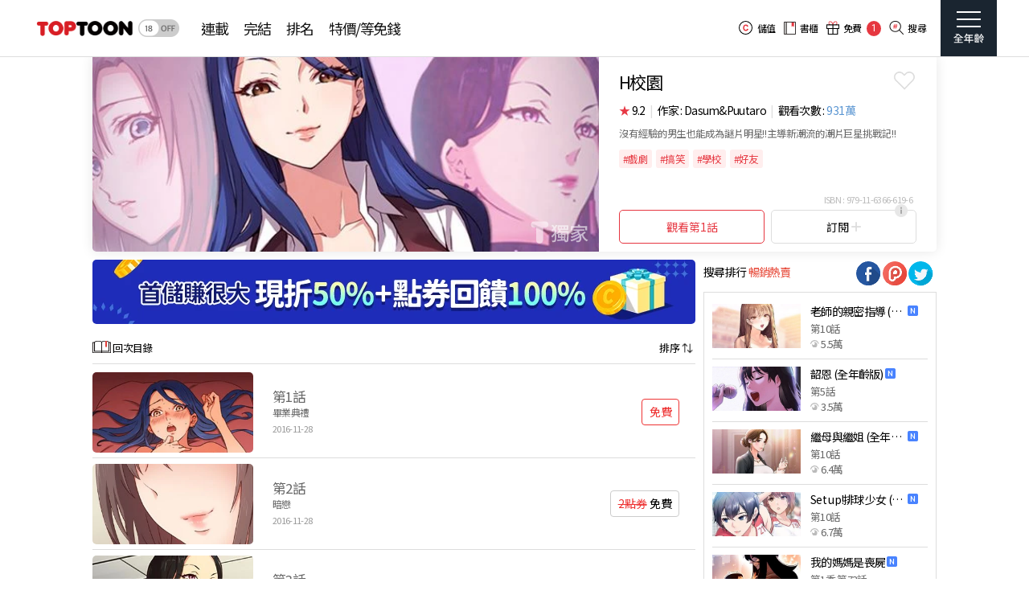

--- FILE ---
content_type: text/html; charset=utf-8
request_url: https://www.toptoon.net/comic/epList/80393/GC
body_size: 20864
content:
<!DOCTYPE html>
<html lang="zh-Hant">

<head>
  <title>H校園 - TOPTOON 漫畫 條漫</title>
  <meta charset="utf-8">
  <meta name="viewport" content="initial-scale=1, width=device-width, user-scalable=no">
  <meta http-equiv="X-UA-Compatible" content="IE=edge">

  <meta name="mobile-web-app-capable" content="yes">
  <meta name="apple-mobile-web-app-capable" content="yes" />
  <meta name="apple-mobile-web-app-status-bar-style" content="black" />

  <meta name="msapplication-TileColor" content="#FFF">
  <meta name="msapplication-TileImage" content="//tw-assets.toptoon.net/www_v1/img/app_icon/ms-icon-144x144.png">
  <meta name="theme-color" content="#FFF">

  <!-- SEO -->
  <meta name="keywords" content="H校園, 頂通, 頂通中文版, 免費漫畫, 付費漫畫, 韓國漫畫, 中文漫畫, 漫畫推薦, 戀愛, 劇情, 奇幻, 喜劇, 條漫, 漫畫, COMIC, WEBCOMICS, TOPTOON中文版, MANGA, WEBTOON" />
  <meta name="application-name" content="頂通, 頂通中文版, 免費漫畫, 付費漫畫, 韓國漫畫, 中文漫畫, 漫畫推薦, 戀愛, 劇情, 奇幻, 喜劇, 條漫, 漫畫, COMIC, WEBCOMICS, TOPTOON中文版, MANGA, WEBTOON" />
  <meta name="misapplication-tooltip" content="頂通, 頂通中文版, 免費漫畫, 付費漫畫, 韓國漫畫, 中文漫畫, 漫畫推薦, 戀愛, 劇情, 奇幻, 喜劇, 條漫, 漫畫, COMIC, WEBCOMICS, TOPTOON中文版, MANGA, WEBTOON">
  <meta name="meta_og_title" content="頂通, 頂通中文版, 免費漫畫, 付費漫畫, 韓國漫畫, 中文漫畫, 漫畫推薦, 戀愛, 劇情, 奇幻, 喜劇, 條漫, 漫畫, COMIC, WEBCOMICS, TOPTOON中文版, MANGA, WEBTOON">
  <meta name="description" content="沒有經驗的男生也能成為謎片明星!!主導新潮流的潮片巨星挑戰記!!
" />
  <meta property="og:description" content="沒有經驗的男生也能成為謎片明星!!主導新潮流的潮片巨星挑戰記!!
" />

  <!-- for Facebook -->
  <meta property="og:type" content="website" />
  <meta property="og:url" content="toptoon.net" />
  <meta property="og:site_name" content="H校園 - TOPTOON 漫畫 條漫" />
  <meta property="og:title" content="H校園 - TOPTOON 漫畫 條漫" />
  <meta property="og:image" content="//tw-contents-image.toptoon.net/www_v1/imgComic/co_thumb14/x2/372_1614330177.2283.jpg" />

  <meta name="facebook-domain-verification" content="97ewo0rrhqf42wtd79ckj2l0e903l9" />

  <!-- for Google -->
  <meta name="author" content="" />
  <meta name="copyright" content="H校園 - TOPTOON 漫畫 條漫" />

  <!-- for Twitter -->
  <meta name="twitter:card" content="summary_large_image" />
  <meta name="twitter:url" content="toptoon.net" />
  <meta name="twitter:title" content="H校園 - TOPTOON 漫畫 條漫" />
  <meta property="twitter:image" content="//tw-assets.toptoon.net/www_v1/img/splash.jpg" />
  <meta name="twitter:description" content="TOPTOON 全球網站，極致的漫畫體驗，強檔作品每日更新! 現在登入就送免費觀看券!" />

  <!-- App Favicon -->
  <link rel="apple-touch-icon" sizes="57x57" href="//tw-assets.toptoon.net/www_v1/img/app_icon/apple-icon-57x57.png">
  <link rel="apple-touch-icon" sizes="60x60" href="//tw-assets.toptoon.net/www_v1/img/app_icon/apple-icon-60x60.png">
  <link rel="apple-touch-icon" sizes="72x72" href="//tw-assets.toptoon.net/www_v1/img/app_icon/apple-icon-72x72.png">
  <link rel="apple-touch-icon" sizes="76x76" href="//tw-assets.toptoon.net/www_v1/img/app_icon/apple-icon-76x76.png">
  <link rel="apple-touch-icon" sizes="114x114" href="//tw-assets.toptoon.net/www_v1/img/app_icon/apple-icon-114x114.png">
  <link rel="apple-touch-icon" sizes="120x120" href="//tw-assets.toptoon.net/www_v1/img/app_icon/apple-icon-120x120.png">
  <link rel="apple-touch-icon" sizes="144x144" href="//tw-assets.toptoon.net/www_v1/img/app_icon/apple-icon-144x144.png">
  <link rel="apple-touch-icon" sizes="152x152" href="//tw-assets.toptoon.net/www_v1/img/app_icon/apple-icon-152x152.png">
  <link rel="apple-touch-icon" sizes="180x180" href="//tw-assets.toptoon.net/www_v1/img/app_icon/apple-icon-180x180.png">
  <link rel="icon" sizes="192x192" href="//tw-assets.toptoon.net/www_v1/img/app_icon/android-icon-192x192.png">
  <link rel="icon" sizes="32x32" href="//tw-assets.toptoon.net/www_v1/img/app_icon/favicon-32x32.png">
  <link rel="icon" sizes="96x96" href="//tw-assets.toptoon.net/www_v1/img/app_icon/favicon-96x96.png">
  <link rel="icon" sizes="16x16" href="//tw-assets.toptoon.net/www_v1/img/app_icon/favicon-16x16.png">
  <link rel="manifest" href="//tw-origin.toptoon.net/assets/v2/app_icon/manifest.json">

      <script src="//ajax.googleapis.com/ajax/libs/webfont/1.4.7/webfont.js"></script>
    <script>
      WebFont.load({
        google: {
          families: ['Noto Sans TC:400,500', 'sans-serif', 'Roboto:100,300,400,500,700']
        }
      });
    </script>
  
      <link rel="stylesheet" href="//tw-origin.toptoon.net/assets/v2/css/style.css?v=1767149707" />
    <link rel="stylesheet" href="//tw-origin.toptoon.net/assets/v2/css/swiper.min.css" />

  <script src="//tw-origin.toptoon.net/assets/v2/js/jquery.min.js"></script>
  <script src="//tw-origin.toptoon.net/assets/v2/js/jquery.ui.min.js"></script>
  <script src="//tw-origin.toptoon.net/assets/v2/js/lodash.min.js"></script>

  <script src="//tw-origin.toptoon.net/assets/v2/js/swiper.min.js"></script>
  <script src="//tw-origin.toptoon.net/assets/v2/js/handlebars.min.js"></script>
  <script src="//tw-origin.toptoon.net/assets/v2/js/jquery.cookie.min.js"></script>
  <script src="//tw-origin.toptoon.net/assets/v2/js/lazyload.min.js"></script>
    <script src="//tw-origin.toptoon.net/assets/v2/js/script.min.js?v=1719888487"></script>
    <!-- Global site tag (gtag.js) - Google Analytics -->
  <script async src="https://www.googletagmanager.com/gtag/js?id=UA-63738880-1"></script>
  <script>
    window.dataLayer = window.dataLayer || [];
    function gtag() {
      dataLayer.push(arguments);
    }
    gtag('js', new Date());
    gtag('config', 'UA-63738880-1');
  </script>
  <script async src="https://www.googletagmanager.com/gtag/js?id=G-CZ8J0XSEDJ"></script>
  <script>
    gtag('config', 'G-CZ8J0XSEDJ');
  </script>
  <script async src="https://www.googletagmanager.com/gtag/js?id=DC-13278419"></script>
  <script>
    gtag('js', new Date());
    gtag('config', 'DC-13278419');
    gtag('event', 'conversion', {
      'allow_custom_scripts': true,
      'send_to': 'DC-13278419/invmedia/pagev0+standard'
    });
  </script>
  <noscript>
    <img src="https://ad.doubleclick.net/ddm/activity/src=13278419;type=invmedia;cat=pagev0;dc_lat=;dc_rdid=;tag_for_child_directed_treatment=;tfua=;npa=;gdpr=${GDPR};gdpr_consent=${GDPR_CONSENT_755};ord=1?" width="1" height="1" alt="" />
  </noscript>
    <!-- [if lt IE 9]
    <script src="//tw-origin.toptoon.net/assets/v2/js/respond.min.js"></script>
    <![endif]-->

    <!-- LINE Tag Base Code -->
<!-- Do Not Modify -->
<script>
(function(g,d,o){
g._ltq=g._ltq||[];g._lt=g._lt||function(){g._ltq.push(arguments)};
var h=location.protocol==='https:'?'https://d.line-scdn.net':'http://d.line-cdn.net';
var s=d.createElement('script');s.async=1;
s.src=o||h+'/n/line_tag/public/release/v1/lt.js';
var t=d.getElementsByTagName('script')[0];t.parentNode.insertBefore(s,t);
    })(window, document);
_lt('init', {
customerType: 'lap',
tagId: 'ecda80b2-7cdf-490c-8c7c-163ebf4af502'
});
_lt('send', 'pv', ['ecda80b2-7cdf-490c-8c7c-163ebf4af502']);
</script>
<noscript>
<img height="1" width="1" style="display:none"
    src="https://tr.line.me/tag.gif?c_t=lap&t_id=ecda80b2-7cdf-490c-8c7c-163ebf4af502&e=pv&noscript=1" />
</noscript>
<!-- End LINE Tag Base Code -->

<!-- Google ADS Code -->
<script>
gtag('config', 'AW-728950631', {'conversion_linker': false}); // Google Ads: 728950631 : TW
gtag('config', 'AW-724134348', {'conversion_linker': false}); // Google Ads: 724134348 : MY
gtag('config', 'AW-963421336', {'conversion_linker': false}); // Google Ads: 963421336 : TW1
gtag('config', 'AW-946601735', {'conversion_linker': false}); // Google Ads: 946601735 : TW2
gtag('config', 'AW-797274624', {'conversion_linker': false}); // Google Ads: 797274624 : TW3
gtag('config', 'AW-797272956', {'conversion_linker': false}); // Google Ads: 797272956 : TW4
gtag('config', 'AW-748448943', {'conversion_linker': false}); // Google Ads: 748448943 : TW5
gtag('config', 'AW-395641727', {'conversion_linker': false}); // Google Ads: 395641727 : TW7
gtag('config', 'AW-10901290615');
</script>
<!-- Google ADS Code -->

<!-- 컴퍼스 Script -->
 <script>
 (function () {
 var _lgy     = document.createElement('script');
 var _lgy_adv = 9186;
 window._lgy_advs = window._lgy_advs || {};
 window._lgy_advs[_lgy_adv] = false;
 window._lgy_options = window._lgy_options || {};
 window._lgy_options[_lgy_adv] = {};
 _lgy.async = true;
 _lgy.src = 'https://send.mad-infeed.jp/seg.js';
 var _lgy0 = document.getElementsByTagName('script')[0];
 _lgy0.parentNode.insertBefore(_lgy, _lgy0);
 })();
 </script>

<!-- Criteo Loader File -->
<script type="text/javascript" src="//dynamic.criteo.com/js/ld/ld.js?a=[85539,107008]" async="true"></script>
<!-- END Criteo Loader File -->



<!-- Meta Pixel Code -->
<script>
!function(f,b,e,v,n,t,s)
{if(f.fbq)return;n=f.fbq=function(){n.callMethod?
n.callMethod.apply(n,arguments):n.queue.push(arguments)};
if(!f._fbq)f._fbq=n;n.push=n;n.loaded=!0;n.version='2.0';
n.queue=[];t=b.createElement(e);t.async=!0;
t.src=v;s=b.getElementsByTagName(e)[0];
s.parentNode.insertBefore(t,s)}(window, document,'script',
'https://connect.facebook.net/en_US/fbevents.js');
fbq('init', '963777730706169');

</script>
<noscript><img height="1" width="1" style="display:none"
src="https://www.facebook.com/tr?id=963777730706169&ev=PageView&noscript=1"
/></noscript>
<!-- End Meta Pixel Code -->

<!-- Google tag (gtag.js) -->
<script async src="https://www.googletagmanager.com/gtag/js?id=AW-11061680533"></script>
<script>
  window.dataLayer = window.dataLayer || [];
  function gtag(){dataLayer.push(arguments);}
  gtag('js', new Date());

  gtag('config', 'AW-11061680533');
</script>

<script>(function(w,d,t,r,u){var f,n,i;w[u]=w[u]||[],f=function(){var o={ti:"343033715"};o.q=w[u],w[u]=new UET(o),w[u].push("pageLoad")},n=d.createElement(t),n.src=r,n.async=1,n.onload=n.onreadystatechange=function(){var s=this.readyState;s&&s!=="loaded"&&s!=="complete"||(f(),n.onload=n.onreadystatechange=null)},i=d.getElementsByTagName(t)[0],i.parentNode.insertBefore(n,i)})(window,document,"script","//bat.bing.com/bat.js","uetq");</script>

<script>
!function(){
var d=function d(a) {
 for(var e=arguments.length,n=new Array(e>1?e-1:0),i=1;i<e;i++)
 n[i-1]=arguments[i];
 d.queue.push([a].concat(n))
};
d.queue=[],window.dadk=window.dadk||d;
var a=document.createElement("script");
a.src="undefined"!=typeof URLSearchParams?"https://unpkg.com/@dcard/web-ad-tracking-sdk/build/dadk.iife.js":"https://unpkg.com/@dcard/web-ad-tracking-sdk/build/outdated-dadk.iife.js",
document.head.appendChild(a),
window.dadk("init", "KvH0p-wXqoUWzcIsOt2Pa"), window.dadk("track", "PageView")}();
</script>

<script>
!function (w, d, t) {
  w.TiktokAnalyticsObject=t;var ttq=w[t]=w[t]||[];ttq.methods=["page","track","identify","instances","debug","on","off","once","ready","alias","group","enableCookie","disableCookie"],ttq.setAndDefer=function(t,e){t[e]=function(){t.push([e].concat(Array.prototype.slice.call(arguments,0)))}};for(var i=0;i<ttq.methods.length;i++)ttq.setAndDefer(ttq,ttq.methods[i]);ttq.instance=function(t){for(var e=ttq._i[t]||[],n=0;n<ttq.methods.length;n++)ttq.setAndDefer(e,ttq.methods[n]);return e},ttq.load=function(e,n){var i="https://analytics.tiktok.com/i18n/pixel/events.js";ttq._i=ttq._i||{},ttq._i[e]=[],ttq._i[e]._u=i,ttq._t=ttq._t||{},ttq._t[e]=+new Date,ttq._o=ttq._o||{},ttq._o[e]=n||{};var o=document.createElement("script");o.type="text/javascript",o.async=!0,o.src=i+"?sdkid="+e+"&lib="+t;var a=document.getElementsByTagName("script")[0];a.parentNode.insertBefore(o,a)};

  ttq.load('CKEFHNJC77U7REM9GU10');
  ttq.page();
}(window, document, 'ttq');
</script>

<!--EQS-->
<script src="https://my.rtmark.net/p.js?f=sync&lr=1&partner=15cf8aaba10a9ce5a0a4d717f40388a16ab25857dd315377232ccba227c958ea" defer></script>
<noscript><img src="https://my.rtmark.net/img.gif?f=sync&lr=1&partner=15cf8aaba10a9ce5a0a4d717f40388a16ab25857dd315377232ccba227c958ea" width="1" height="1" /></noscript>  <script>
    fbq('track', 'PageView', {}, {
      eventID: 'toptoonTW.PageView.7db96d573b9484fd8ddcde0ab26bb27e_1768356873.1768356874'
    });
    ttq.identify({
      "email": "",
      "external_id": "",
    });
  </script>
  <!-- 파트너 스크립트 -->
  </head>

<body data-lang="tw">
  <!-- Twitter conversion tracking base code -->
<script>
!function(e,t,n,s,u,a){e.twq||(s=e.twq=function(){s.exe?s.exe.apply(s,arguments):s.queue.push(arguments);
},s.version='1.1',s.queue=[],u=t.createElement(n),u.async=!0,u.src='https://static.ads-twitter.com/uwt.js',
a=t.getElementsByTagName(n)[0],a.parentNode.insertBefore(u,a))}(window,document,'script');
twq('config','odj6c');
</script>
<!-- End Twitter conversion tracking base code -->
<!-- Header Area -->
<h1 class="arTit">H校園 - TOPTOON 漫畫 條漫</h1>
<header class="header bot fix_header pc">
  <div class="menu">
    <a href="/" class="logo ">
      <h1 class="arTit">header</h1>
    </a>
          <div class="btn_select_mode">
        <a class=" switch_18mode actionAdultBtn" data-alert_page="confirmAdult" data-alert_title="登入" data-alert_redirect='%2Fcomic%2FepList%2F80393%2FGC'></a>
      </div>
        <div class="menu_right_menu">
      <h2 class="arTit">Navigation - Sub Menu</h2>
      <ul class="txt_menu">
                  <li><a href="/payment" class="" title="儲值"><i class="charge"></i>
              <div>儲值</div>
            </a></li>
          <li><a href="/my/comic/library" class="" title="書櫃"><i class="library"></i>
              <div>書櫃</div>
            </a></li>
                        <li>
          <a href="/my/giftbox" class="" title="免費"><i class="gift"></i>
            <div>免費</div><span class="gift_cnt_span" >1</span>
          </a>
          <!-- 풍선알림 -->
          <!-- <div class="giftbox_bubble" data-link="/my/giftbox">
            <a href="javascript:void(0);" class="actionBtnClose"></a>
          </div> -->
        </li>
                <li><a href="/search" class=""><i class="search"></i>
            <div>搜尋</div>
          </a></li>
              </ul>
      <!-- 사이드 메뉴버튼 -->
      <button class="side_menu_btn actionRightMenuBtn"><i class="dataImgMenuWhite list" data-adult="off"></i>
        <div>全年齡</div>
      </button>
    </div>
  </div>
</header>

<header class="header mainMenu fix_header mo">
  <nav class="menu_list">
    <h2 class="arTit">Navigation - Main Menu</h2>
    <ul>
      <li><a href='/weekly' class='' title='連載'>連載</a></li><li><a href='/complete' class='' title='完結'>完結</a></li><li><a href='/ranking' class='' title='排名'>排名</a></li><li><a href='/freesale' class='' title='特價/等免錢'>特價/等免錢</a></li>    </ul>
  </nav>
</header>

<!-- 사이드 메뉴 레이어 -->
<header class="header sideMenu">
  <div class="side_menu_bg actionRightMenuBtn"></div>
  <div class="side_menu toggleActive ">
    <h2 class="arTit">Navigation - Side Menu</h2>
    <!-- 사용자 정보 -->
    <div>
      <!-- 메뉴닫기 -->
      <a href="" class="dataImgArrowWhite menu_close actionRightMenuBtn"></a>
      <div class="user_email">
                  <a href="javascript:void(0);" class="btn_login actionOpenAlertBtn" data-alert_page="formLogin/login" data-alert_title="登入"><i class="power"></i>登入</a>
                    <a href="javascript:void(0);" class="btn_login actionOpenAlertBtn" data-alert_page="formLogin/join" data-alert_title="會員註冊" data-alert_redirect="/my/giftbox"><i class="human"></i>會員註冊</a>
              </div>
      <!-- 보유자산 -->
            <!-- 쿠폰입력 -->
      <a class="coupon" href="/theme/coupon">
        <input type="input" value="請輸入優惠券兌換碼" readonly>
        <button class="btn red">兌換點券</button>
      </a>
    </div>
    <!-- 서비스 메뉴 -->
    <div class="menu_list">
      <!-- 좌측 대메뉴::고정 -->
      <div class="category">
        <ul>
          <li class="menu_my active"><a href="javascript:void(0);" data-type="my"><span>MY</span></a></li>
          <li class="menu_library"><a href="javascript:void(0);" data-type="library"><span>書櫃</span></a></li>
                      <li class="menu_charge"><a href="/payment"><span style="color:#fd4243">儲值</span><span class="sale">特價</span></a></li>
                                <li class="menu_event"><a href="javascript:void(0);" data-type="event"><span>優惠活動</span></a></li>
                    <li class="menu_cs"><a href="javascript:void(0);" data-type="cs"><span>客服中心</span></a></li>
        </ul>
      </div>
      <!-- 우측 소메뉴::스크롤 -->
      <div class="sub_list">
        <ul class="sub_list_ul">
          <li class="title" data-type="my">
                          <p><b>全年齡</b> <button class=' switch_18mode actionAdultBtn' data-alert_page='confirmAdult' data-alert_redirect='%2Fcomic%2FepList%2F80393%2FGC' data-alert_title="登入"></button></p>
                        <p><a href="/my">我的首頁<i class="dataImgArrowRed arrow"></i></a></p>
                      </li>
          <li class="title" data-type="library">
                          <p><a href="/my/comic/library">書櫃<i class="dataImgArrowRed arrow"></i></a></p>
              <p><a href="/my/comic/subscription">訂閱<i class="dataImgArrowRed arrow"></i></a></p>
              <p><a href="/my/comic/favorites">我的最愛<span class="favorites_cnt_span"></span><i class="dataImgArrowRed arrow"></i></a></p>
              <p><a href="/my/comic/recent">最近觀看紀錄<i class="dataImgArrowRed arrow"></i></a></p>
                                    <p><a href="/my/giftbox"><i class="gift"></i>免費<span class="gift_cnt_span">1</span><i class="dataImgArrowRed arrow"></i></a></p>
                      </li>
                      <li class="title" data-type="event">
              <p><a href="/event">優惠活動<i class="dataImgArrowRed arrow"></i></a></p>
                              <p><a href="/freesale">特價/等免錢<i class="dataImgArrowRed arrow"></i></a></p>
                            <p><a href="/event/attendance">簽到活動<i class="dataImgArrowRed arrow"></i></a></p>
            </li>
                    <li class="title" data-type="cs">
            <p><a href="/support/faq">常見問題<i class="dataImgArrowRed arrow"></i></a></p>
            <p><a href="/support/qna">1:1客服<i class="dataImgArrowRed arrow"></i></a></p>
            <p>客服專線 02-2775-5102<i class="dataImgArrowRed arrow"></i></a></p>          </li>
        </ul>
      </div>
    </div>
  </div>
</header><link rel="stylesheet" type="text/css" href="/assets/v2/css/styleEpList.css?v=1767581527" />


<header class="header onlyMobile">
  <!-- 상단 메뉴 -->
  <nav class="topMenu">
    <h2 class="arTit">Navigation</h2>
    <ul class="leftMenu">
      <li class="title_wp">
        <a href="/" class="comicInfo">
          <span class="comicTitle"><i class="dataImgArrowBlack icon"></i><span class="txt">H校園</span></span>
        </a>
      </li>
    </ul>

    <ul class="rightMenu">
      <li><a href="/" class="home" style="margin-right:-4px;"></a></li>
            <li><a href="/my/giftbox" class="giftbox"><span class="gift_cnt_span">1</span></a></li>
            <li><button class="actionRightMenuBtn" style="margin-left: 2px;"><i class="dataImgMenuWhite list"></i></button></li>
    </ul>
  </nav>
</header>

<main class="body_wrap" data-content_type="1">
  <h1 class="arTit">body</h1>

  <!-- 코믹 정보 출력 -->
  <article class="comicInfo_wp" data-comic_idx="372" data-comic_id="80393">
    <h2 class="arTit">Comic Info Area</h2>
    <div class="comicThumb_wp">
      <div class="comicOnly" data-lang="tw"></div><div class='comicThumb swiper-container' data-type='mobile'><ul class='swiper-wrapper'><li class='swiper-slide'><img src='//tw-contents-image.toptoon.net/www_v1/imgComic/co_thumb6/x2/372_1494919968.3894.jpg'></li></ul><div class='swiper-pagination'></div></div>    </div>
    <article class="comicInfo">
      <h3 class="arTit">Comic Info</h3>
            <section class="infoContent" data-type="comicInfo" data-has_tab="0">
        <h4 class="arTit">作品介紹</h4>
        <div class="title">
          H校園          <div class="actionFavoritesArea" data-comic_idx="372">
            <i class="favorites"></i>
          </div>
        </div>
                <div class="etc">
          <span class="iconStar"></span> 9.2          <span class="bar">|</span>
          作家 : Dasum&Puutaro          <span class="bar">|</span>
          <span class="viewCntBox">觀看次數 : <span class='viewCnt'>931萬</span></span>
                  </div>
                  <div class="comic_story min">
            <div class="btn_moreview">
              <button class="ico_arrow"></button>
              <div class="desc">沒有經驗的男生也能成為謎片明星!!主導新潮流的潮片巨星挑戰記!!
</div>
            </div>
          </div>
                <div class="hashTag">
          <a href='/search/searchStr/戲劇'>#戲劇</a><a href='/search/searchStr/搞笑'>#搞笑</a><a href='/search/searchStr/學校'>#學校</a><a href='/search/searchStr/好友'>#好友</a>        </div>
        <div class="infoBottomArea">
          <div class='isbnNo'>ISBN : 979-11-6366-619-6</div>          <div class="btnArea">
            <button class="actionViewCurrentEpisodeBtn" data-type='first'>
              <span class="first">觀看第1話</span>
              <span class="next"><span class='nextTitle'></span>繼續觀看</span>
            </button>
                        <button class="actionSubscriptionBtn" data-comic_idx="372">
              <i class="info"></i>
              <span class="setOn">訂閱</span>
              <span class="setOff">訂閱</span>
              <i class="Subscription"></i>
            </button>
                      </div>
        </div>
      </section>
      <section class="infoContent" data-type="character">
        <h4 class="arTit">角色介紹</h4>
        <div class="title">角色介紹</div>
        <div class="arrow_wp">
          <button class="dataImgArrowSky arrow" data-type="left"></button>
          <button class="dataImgArrowSky arrow" data-type="right"></button>
        </div>
              </section>
      <section class="infoContent" data-type="scenesteal">
        <h4 class="arTit">經典畫面</h4>
        <div class="title">經典畫面</div>
        <div class="arrow_wp">
          <button class="dataImgArrowSky arrow" data-type="left"></button>
          <button class="dataImgArrowSky arrow" data-type="right"></button>
        </div>
              </section>
    </article>
  </article>

  <!-- 계약만료 안내 -->
  <aside class="middle_wp">
    <h3 class="arTit">Line Notice</h3>
      </aside>

  <!-- 본문 내용 -->
  <article class="content_wp" data-type='1'>
    <h2 class="arTit">Data</h2>
    <!-- 좌측 -->
    <section class="left_wp">
      <h3 class="arTit">Left Wrap</h3>
      <div class="banner" data-area="banner_14"></div><!-- 배너영역 - 회차리스트 중간 -->
      <div class="banner" data-area="freeTime"></div><!--배너영역 - FreeTime-->
      <div class="banner" data-area="crazyTime"></div><!--배너영역 - crazyTime-->
      <div class="banner" data-area="hotTimeSet"></div><!--배너영역 - HotTimeSet-->
      <div class="banner" data-area="hotTime"></div><!--배너영역 - HotTime-->
      <div class="banner" data-area="hotTimeFirst"></div><!--배너영역 - hotTimeFirst-->
      <div class="banner" data-area="banner_46"></div><!-- 배너영역 - 회차리스트 중하단 -->
      <!--<div class="banner" data-area="tasteFree"></div>--><!--배너영역 - 찍먹-->

      <section class='episodeTitle_wp' style='display: table;'>    <span class='txtBox'>        <i class='icon'></i>        <span class='txt1'>回次目錄</span>    </span>    <span class='btnBox'><button class='actionEpListSort btn white' data-type=''><span class='txt4'>排序</span><span class='sort_ico'></span></button></span></section>
      <!-- 회차 리스트 -->
      <section class="episode_area">
        <!-- 코믹 회차 리스트 탬플릿 -->
<h3 class="arTit">Episode List</h3>
<ul class="list_area" data-count="71">
  
  <li class="episodeBox singleThumb" data-description="" data-episode_idx="8963" data-order="3" data-dub="0">
    <a href="/comic/epView/80393/8963">
      <span class='thumb_wp'>
        <span class='thumb_1 lazy' data-src="//tw-contents-image.toptoon.net/www_v1/imgComic/ep_thumb1/x2/372_8963_1540533510.7194.jpg"></span>
        <span class='thumb_2 lazy' data-src="//tw-contents-image.toptoon.net"></span>
      </span>
      <span class='info_wp'>
        <span class="infoBox">
          
          <span class='left'>
            <div class="box">
              <div class='title'>第1話 <span class='badge1'></span>
          </span></div>
          <div class='subTitle'>畢業典禮</div>
          <div class='pubDate'>2016-11-28</div>
          <div class='badge2'></div>
          </div>
        </span>
        <span class='right'>
          <div class="box">
            <button class="btn free">免費</button>
          </div>
        </span>
      </span>
      </span>
    </a>
  </li>
  
  <li class="episodeBox singleThumb" data-description="열람무료" data-episode_idx="8964" data-order="4" data-dub="0">
    <a href="/comic/epView/80393/8964">
      <span class='thumb_wp'>
        <span class='thumb_1 lazy' data-src="//tw-contents-image.toptoon.net/www_v1/imgComic/ep_thumb1/x2/372_8964_1484638261.0582.jpg"></span>
        <span class='thumb_2 lazy' data-src="//tw-contents-image.toptoon.net"></span>
      </span>
      <span class='info_wp'>
        <span class="infoBox">
          
          <span class='left'>
            <div class="box">
              <div class='title'>第2話 <span class='badge1'></span>
          </span></div>
          <div class='subTitle'>暗戀</div>
          <div class='pubDate'>2016-11-28</div>
          <div class='badge2'></div>
          </div>
        </span>
        <span class='right'>
          <div class="box">
            <button class="btn freeNonPay"><span class='lineThrough red'>2點券</span> 免費</button>
          </div>
        </span>
      </span>
      </span>
    </a>
  </li>
  
  <li class="episodeBox singleThumb" data-description="열람무료" data-episode_idx="8965" data-order="5" data-dub="0">
    <a href="/comic/epView/80393/8965">
      <span class='thumb_wp'>
        <span class='thumb_1 lazy' data-src="//tw-contents-image.toptoon.net/www_v1/imgComic/ep_thumb1/x2/372_8965_1484638307.8169.jpg"></span>
        <span class='thumb_2 lazy' data-src="//tw-contents-image.toptoon.net"></span>
      </span>
      <span class='info_wp'>
        <span class="infoBox">
          
          <span class='left'>
            <div class="box">
              <div class='title'>第3話 <span class='badge1'></span>
          </span></div>
          <div class='subTitle'>入學考</div>
          <div class='pubDate'>2016-11-28</div>
          <div class='badge2'></div>
          </div>
        </span>
        <span class='right'>
          <div class="box">
            <button class="btn freeNonPay"><span class='lineThrough red'>2點券</span> 免費</button>
          </div>
        </span>
      </span>
      </span>
    </a>
  </li>
  
  <li class="episodeBox singleThumb" data-description="열람무료" data-episode_idx="8966" data-order="6" data-dub="0">
    <a href="/comic/epView/80393/8966">
      <span class='thumb_wp'>
        <span class='thumb_1 lazy' data-src="//tw-contents-image.toptoon.net/www_v1/imgComic/ep_thumb1/x2/372_8966_1499400709.9085.jpg"></span>
        <span class='thumb_2 lazy' data-src="//tw-contents-image.toptoon.net"></span>
      </span>
      <span class='info_wp'>
        <span class="infoBox">
          
          <span class='left'>
            <div class="box">
              <div class='title'>第4話 <span class='badge1'></span>
          </span></div>
          <div class='subTitle'>徵選條件</div>
          <div class='pubDate'>2016-12-01</div>
          <div class='badge2'></div>
          </div>
        </span>
        <span class='right'>
          <div class="box">
            <button class="btn freeNonPay"><span class='lineThrough red'>2點券</span> 免費</button>
          </div>
        </span>
      </span>
      </span>
    </a>
  </li>
  
  <li class="episodeBox singleThumb" data-description="열람무료" data-episode_idx="8967" data-order="7" data-dub="0">
    <a href="/comic/epView/80393/8967">
      <span class='thumb_wp'>
        <span class='thumb_1 lazy' data-src="//tw-contents-image.toptoon.net/www_v1/imgComic/ep_thumb1/x2/372_8967_1499400716.2511.jpg"></span>
        <span class='thumb_2 lazy' data-src="//tw-contents-image.toptoon.net"></span>
      </span>
      <span class='info_wp'>
        <span class="infoBox">
          
          <span class='left'>
            <div class="box">
              <div class='title'>第5話 <span class='badge1'></span>
          </span></div>
          <div class='subTitle'>首席錄取</div>
          <div class='pubDate'>2016-12-08</div>
          <div class='badge2'></div>
          </div>
        </span>
        <span class='right'>
          <div class="box">
            <button class="btn freeNonPay"><span class='lineThrough red'>2點券</span> 免費</button>
          </div>
        </span>
      </span>
      </span>
    </a>
  </li>
  
  <li class="episodeBox singleThumb" data-description="" data-episode_idx="9172" data-order="8" data-dub="0">
    <a href="/comic/epView/80393/9172">
      <span class='thumb_wp'>
        <span class='thumb_1 lazy' data-src="//tw-contents-image.toptoon.net/www_v1/imgComic/ep_thumb1/x2/372_9172_1494919991.8887.jpg"></span>
        <span class='thumb_2 lazy' data-src="//tw-contents-image.toptoon.net"></span>
      </span>
      <span class='info_wp'>
        <span class="infoBox">
          
          <span class='left'>
            <div class="box">
              <div class='title'>第6話 <span class='badge1'></span>
          </span></div>
          <div class='subTitle'>姐妹同系</div>
          <div class='pubDate'>2016-12-15</div>
          <div class='badge2'></div>
          </div>
        </span>
        <span class='right'>
          <div class="box">
            <button class="btn coin">觀看</button>
          </div>
        </span>
      </span>
      </span>
    </a>
  </li>
  
  <li class="episodeBox singleThumb" data-description="" data-episode_idx="9173" data-order="9" data-dub="0">
    <a href="/comic/epView/80393/9173">
      <span class='thumb_wp'>
        <span class='thumb_1 lazy' data-src="//tw-contents-image.toptoon.net/www_v1/imgComic/ep_thumb1/x2/372_9173_1499400724.3942.jpg"></span>
        <span class='thumb_2 lazy' data-src="//tw-contents-image.toptoon.net"></span>
      </span>
      <span class='info_wp'>
        <span class="infoBox">
          
          <span class='left'>
            <div class="box">
              <div class='title'>第7話 <span class='badge1'></span>
          </span></div>
          <div class='subTitle'>偷窺教授</div>
          <div class='pubDate'>2016-12-22</div>
          <div class='badge2'></div>
          </div>
        </span>
        <span class='right'>
          <div class="box">
            <button class="btn coin">觀看</button>
          </div>
        </span>
      </span>
      </span>
    </a>
  </li>
  
  <li class="episodeBox singleThumb" data-description="" data-episode_idx="9174" data-order="10" data-dub="0">
    <a href="/comic/epView/80393/9174">
      <span class='thumb_wp'>
        <span class='thumb_1 lazy' data-src="//tw-contents-image.toptoon.net/www_v1/imgComic/ep_thumb1/x2/372_9174_1499400731.4438.jpg"></span>
        <span class='thumb_2 lazy' data-src="//tw-contents-image.toptoon.net"></span>
      </span>
      <span class='info_wp'>
        <span class="infoBox">
          
          <span class='left'>
            <div class="box">
              <div class='title'>第8話 <span class='badge1'></span>
          </span></div>
          <div class='subTitle'>與生俱來的天賦</div>
          <div class='pubDate'>2016-12-29</div>
          <div class='badge2'></div>
          </div>
        </span>
        <span class='right'>
          <div class="box">
            <button class="btn coin">觀看</button>
          </div>
        </span>
      </span>
      </span>
    </a>
  </li>
  
  <li class="episodeBox singleThumb" data-description="" data-episode_idx="9175" data-order="11" data-dub="0">
    <a href="/comic/epView/80393/9175">
      <span class='thumb_wp'>
        <span class='thumb_1 lazy' data-src="//tw-contents-image.toptoon.net/www_v1/imgComic/ep_thumb1/x2/372_9175_1494919931.5312.jpg"></span>
        <span class='thumb_2 lazy' data-src="//tw-contents-image.toptoon.net"></span>
      </span>
      <span class='info_wp'>
        <span class="infoBox">
          
          <span class='left'>
            <div class="box">
              <div class='title'>第9話 <span class='badge1'></span>
          </span></div>
          <div class='subTitle'>特別的禮物</div>
          <div class='pubDate'>2017-01-05</div>
          <div class='badge2'></div>
          </div>
        </span>
        <span class='right'>
          <div class="box">
            <button class="btn coin">觀看</button>
          </div>
        </span>
      </span>
      </span>
    </a>
  </li>
  
  <li class="episodeBox singleThumb" data-description="" data-episode_idx="9492" data-order="12" data-dub="0">
    <a href="/comic/epView/80393/9492">
      <span class='thumb_wp'>
        <span class='thumb_1 lazy' data-src="//tw-contents-image.toptoon.net/www_v1/imgComic/ep_thumb1/x2/372_9492_1484638791.2951.jpg"></span>
        <span class='thumb_2 lazy' data-src="//tw-contents-image.toptoon.net"></span>
      </span>
      <span class='info_wp'>
        <span class="infoBox">
          
          <span class='left'>
            <div class="box">
              <div class='title'>第10話 <span class='badge1'></span>
          </span></div>
          <div class='subTitle'>第一名的理由</div>
          <div class='pubDate'>2017-01-12</div>
          <div class='badge2'></div>
          </div>
        </span>
        <span class='right'>
          <div class="box">
            <button class="btn coin">觀看</button>
          </div>
        </span>
      </span>
      </span>
    </a>
  </li>
  
  <li class="episodeBox singleThumb" data-description="" data-episode_idx="9493" data-order="13" data-dub="0">
    <a href="/comic/epView/80393/9493">
      <span class='thumb_wp'>
        <span class='thumb_1 lazy' data-src="//tw-contents-image.toptoon.net/www_v1/imgComic/ep_thumb1/x2/372_9493_1484639250.4057.jpg"></span>
        <span class='thumb_2 lazy' data-src="//tw-contents-image.toptoon.net"></span>
      </span>
      <span class='info_wp'>
        <span class="infoBox">
          
          <span class='left'>
            <div class="box">
              <div class='title'>第11話 <span class='badge1'></span>
          </span></div>
          <div class='subTitle'>AV帝王</div>
          <div class='pubDate'>2017-01-19</div>
          <div class='badge2'></div>
          </div>
        </span>
        <span class='right'>
          <div class="box">
            <button class="btn coin">觀看</button>
          </div>
        </span>
      </span>
      </span>
    </a>
  </li>
  
  <li class="episodeBox singleThumb" data-description="" data-episode_idx="9571" data-order="14" data-dub="0">
    <a href="/comic/epView/80393/9571">
      <span class='thumb_wp'>
        <span class='thumb_1 lazy' data-src="//tw-contents-image.toptoon.net/www_v1/imgComic/ep_thumb1/x2/372_9571_1484639743.9732.jpg"></span>
        <span class='thumb_2 lazy' data-src="//tw-contents-image.toptoon.net"></span>
      </span>
      <span class='info_wp'>
        <span class="infoBox">
          
          <span class='left'>
            <div class="box">
              <div class='title'>第12話 <span class='badge1'></span>
          </span></div>
          <div class='subTitle'>在泫的初體驗?</div>
          <div class='pubDate'>2017-01-26</div>
          <div class='badge2'></div>
          </div>
        </span>
        <span class='right'>
          <div class="box">
            <button class="btn coin">觀看</button>
          </div>
        </span>
      </span>
      </span>
    </a>
  </li>
  
  <li class="episodeBox singleThumb" data-description="" data-episode_idx="9572" data-order="15" data-dub="0">
    <a href="/comic/epView/80393/9572">
      <span class='thumb_wp'>
        <span class='thumb_1 lazy' data-src="//tw-contents-image.toptoon.net/www_v1/imgComic/ep_thumb1/x2/372_9572_1494919852.6018.jpg"></span>
        <span class='thumb_2 lazy' data-src="//tw-contents-image.toptoon.net"></span>
      </span>
      <span class='info_wp'>
        <span class="infoBox">
          
          <span class='left'>
            <div class="box">
              <div class='title'>第13話 <span class='badge1'></span>
          </span></div>
          <div class='subTitle'>求救</div>
          <div class='pubDate'>2017-02-02</div>
          <div class='badge2'></div>
          </div>
        </span>
        <span class='right'>
          <div class="box">
            <button class="btn coin">觀看</button>
          </div>
        </span>
      </span>
      </span>
    </a>
  </li>
  
  <li class="episodeBox singleThumb" data-description="" data-episode_idx="9576" data-order="16" data-dub="0">
    <a href="/comic/epView/80393/9576">
      <span class='thumb_wp'>
        <span class='thumb_1 lazy' data-src="//tw-contents-image.toptoon.net/www_v1/imgComic/ep_thumb1/x2/372_9576_1484639801.819.jpg"></span>
        <span class='thumb_2 lazy' data-src="//tw-contents-image.toptoon.net"></span>
      </span>
      <span class='info_wp'>
        <span class="infoBox">
          
          <span class='left'>
            <div class="box">
              <div class='title'>第14話 <span class='badge1'></span>
          </span></div>
          <div class='subTitle'>紅紅的危機</div>
          <div class='pubDate'>2017-02-09</div>
          <div class='badge2'></div>
          </div>
        </span>
        <span class='right'>
          <div class="box">
            <button class="btn coin">觀看</button>
          </div>
        </span>
      </span>
      </span>
    </a>
  </li>
  
  <li class="episodeBox singleThumb" data-description="" data-episode_idx="9578" data-order="17" data-dub="0">
    <a href="/comic/epView/80393/9578">
      <span class='thumb_wp'>
        <span class='thumb_1 lazy' data-src="//tw-contents-image.toptoon.net/www_v1/imgComic/ep_thumb1/x2/372_9578_1484640058.8294.jpg"></span>
        <span class='thumb_2 lazy' data-src="//tw-contents-image.toptoon.net"></span>
      </span>
      <span class='info_wp'>
        <span class="infoBox">
          
          <span class='left'>
            <div class="box">
              <div class='title'>第15話 <span class='badge1'></span>
          </span></div>
          <div class='subTitle'>得救</div>
          <div class='pubDate'>2017-02-16</div>
          <div class='badge2'></div>
          </div>
        </span>
        <span class='right'>
          <div class="box">
            <button class="btn coin">觀看</button>
          </div>
        </span>
      </span>
      </span>
    </a>
  </li>
  
  <li class="episodeBox singleThumb" data-description="" data-episode_idx="9815" data-order="18" data-dub="0">
    <a href="/comic/epView/80393/9815">
      <span class='thumb_wp'>
        <span class='thumb_1 lazy' data-src="//tw-contents-image.toptoon.net/www_v1/imgComic/ep_thumb1/x2/372_9815_1494919782.5858.jpg"></span>
        <span class='thumb_2 lazy' data-src="//tw-contents-image.toptoon.net"></span>
      </span>
      <span class='info_wp'>
        <span class="infoBox">
          
          <span class='left'>
            <div class="box">
              <div class='title'>第16話 <span class='badge1'></span>
          </span></div>
          <div class='subTitle'>自行體會</div>
          <div class='pubDate'>2017-02-23</div>
          <div class='badge2'></div>
          </div>
        </span>
        <span class='right'>
          <div class="box">
            <button class="btn coin">觀看</button>
          </div>
        </span>
      </span>
      </span>
    </a>
  </li>
  
  <li class="episodeBox singleThumb" data-description="" data-episode_idx="9819" data-order="19" data-dub="0">
    <a href="/comic/epView/80393/9819">
      <span class='thumb_wp'>
        <span class='thumb_1 lazy' data-src="//tw-contents-image.toptoon.net/www_v1/imgComic/ep_thumb1/x2/372_9819_1494907110.2422.jpg"></span>
        <span class='thumb_2 lazy' data-src="//tw-contents-image.toptoon.net"></span>
      </span>
      <span class='info_wp'>
        <span class="infoBox">
          
          <span class='left'>
            <div class="box">
              <div class='title'>第17話 <span class='badge1'></span>
          </span></div>
          <div class='subTitle'>大膽的告白</div>
          <div class='pubDate'>2017-03-02</div>
          <div class='badge2'></div>
          </div>
        </span>
        <span class='right'>
          <div class="box">
            <button class="btn coin">觀看</button>
          </div>
        </span>
      </span>
      </span>
    </a>
  </li>
  
  <li class="episodeBox singleThumb" data-description="" data-episode_idx="9872" data-order="20" data-dub="0">
    <a href="/comic/epView/80393/9872">
      <span class='thumb_wp'>
        <span class='thumb_1 lazy' data-src="//tw-contents-image.toptoon.net/www_v1/imgComic/ep_thumb1/x2/372_9872_1494919705.4055.jpg"></span>
        <span class='thumb_2 lazy' data-src="//tw-contents-image.toptoon.net"></span>
      </span>
      <span class='info_wp'>
        <span class="infoBox">
          
          <span class='left'>
            <div class="box">
              <div class='title'>第18話 <span class='badge1'></span>
          </span></div>
          <div class='subTitle'>把持不住</div>
          <div class='pubDate'>2017-03-09</div>
          <div class='badge2'></div>
          </div>
        </span>
        <span class='right'>
          <div class="box">
            <button class="btn coin">觀看</button>
          </div>
        </span>
      </span>
      </span>
    </a>
  </li>
  
  <li class="episodeBox singleThumb" data-description="" data-episode_idx="9873" data-order="21" data-dub="0">
    <a href="/comic/epView/80393/9873">
      <span class='thumb_wp'>
        <span class='thumb_1 lazy' data-src="//tw-contents-image.toptoon.net/www_v1/imgComic/ep_thumb1/x2/372_9873_1499400932.3505.jpg"></span>
        <span class='thumb_2 lazy' data-src="//tw-contents-image.toptoon.net"></span>
      </span>
      <span class='info_wp'>
        <span class="infoBox">
          
          <span class='left'>
            <div class="box">
              <div class='title'>第19話 <span class='badge1'></span>
          </span></div>
          <div class='subTitle'>合而為一</div>
          <div class='pubDate'>2017-03-16</div>
          <div class='badge2'></div>
          </div>
        </span>
        <span class='right'>
          <div class="box">
            <button class="btn coin">觀看</button>
          </div>
        </span>
      </span>
      </span>
    </a>
  </li>
  
  <li class="episodeBox singleThumb" data-description="" data-episode_idx="9874" data-order="22" data-dub="0">
    <a href="/comic/epView/80393/9874">
      <span class='thumb_wp'>
        <span class='thumb_1 lazy' data-src="//tw-contents-image.toptoon.net/www_v1/imgComic/ep_thumb1/x2/372_9874_1499400747.1378.jpg"></span>
        <span class='thumb_2 lazy' data-src="//tw-contents-image.toptoon.net"></span>
      </span>
      <span class='info_wp'>
        <span class="infoBox">
          
          <span class='left'>
            <div class="box">
              <div class='title'>第20話 <span class='badge1'></span>
          </span></div>
          <div class='subTitle'>父母回來了!</div>
          <div class='pubDate'>2017-03-23</div>
          <div class='badge2'></div>
          </div>
        </span>
        <span class='right'>
          <div class="box">
            <button class="btn coin">觀看</button>
          </div>
        </span>
      </span>
      </span>
    </a>
  </li>
  
  <li class="episodeBox singleThumb" data-description="" data-episode_idx="9875" data-order="23" data-dub="0">
    <a href="/comic/epView/80393/9875">
      <span class='thumb_wp'>
        <span class='thumb_1 lazy' data-src="//tw-contents-image.toptoon.net/www_v1/imgComic/ep_thumb1/x2/372_9875_1487756542.2578.jpg"></span>
        <span class='thumb_2 lazy' data-src="//tw-contents-image.toptoon.net"></span>
      </span>
      <span class='info_wp'>
        <span class="infoBox">
          
          <span class='left'>
            <div class="box">
              <div class='title'>第21話 <span class='badge1'></span>
          </span></div>
          <div class='subTitle'>跟我做嘛~</div>
          <div class='pubDate'>2017-03-30</div>
          <div class='badge2'></div>
          </div>
        </span>
        <span class='right'>
          <div class="box">
            <button class="btn coin">觀看</button>
          </div>
        </span>
      </span>
      </span>
    </a>
  </li>
  
  <li class="episodeBox singleThumb" data-description="" data-episode_idx="9876" data-order="24" data-dub="0">
    <a href="/comic/epView/80393/9876">
      <span class='thumb_wp'>
        <span class='thumb_1 lazy' data-src="//tw-contents-image.toptoon.net/www_v1/imgComic/ep_thumb1/x2/372_9876_1487756585.0587.jpg"></span>
        <span class='thumb_2 lazy' data-src="//tw-contents-image.toptoon.net"></span>
      </span>
      <span class='info_wp'>
        <span class="infoBox">
          
          <span class='left'>
            <div class="box">
              <div class='title'>第22話 <span class='badge1'></span>
          </span></div>
          <div class='subTitle'>誇張的服裝</div>
          <div class='pubDate'>2017-04-06</div>
          <div class='badge2'></div>
          </div>
        </span>
        <span class='right'>
          <div class="box">
            <button class="btn coin">觀看</button>
          </div>
        </span>
      </span>
      </span>
    </a>
  </li>
  
  <li class="episodeBox singleThumb" data-description="" data-episode_idx="9877" data-order="25" data-dub="0">
    <a href="/comic/epView/80393/9877">
      <span class='thumb_wp'>
        <span class='thumb_1 lazy' data-src="//tw-contents-image.toptoon.net/www_v1/imgComic/ep_thumb1/x2/372_9877_1487756625.535.jpg"></span>
        <span class='thumb_2 lazy' data-src="//tw-contents-image.toptoon.net"></span>
      </span>
      <span class='info_wp'>
        <span class="infoBox">
          
          <span class='left'>
            <div class="box">
              <div class='title'>第23話 <span class='badge1'></span>
          </span></div>
          <div class='subTitle'>等級劃分</div>
          <div class='pubDate'>2017-04-13</div>
          <div class='badge2'></div>
          </div>
        </span>
        <span class='right'>
          <div class="box">
            <button class="btn coin">觀看</button>
          </div>
        </span>
      </span>
      </span>
    </a>
  </li>
  
  <li class="episodeBox singleThumb" data-description="" data-episode_idx="10574" data-order="26" data-dub="0">
    <a href="/comic/epView/80393/10574">
      <span class='thumb_wp'>
        <span class='thumb_1 lazy' data-src="//tw-contents-image.toptoon.net/www_v1/imgComic/ep_thumb1/x2/372_10574_1493196316.3867.jpg"></span>
        <span class='thumb_2 lazy' data-src="//tw-contents-image.toptoon.net"></span>
      </span>
      <span class='info_wp'>
        <span class="infoBox">
          
          <span class='left'>
            <div class="box">
              <div class='title'>第24話 <span class='badge1'></span>
          </span></div>
          <div class='subTitle'>和恩珍的陰陽調和</div>
          <div class='pubDate'>2017-04-20</div>
          <div class='badge2'></div>
          </div>
        </span>
        <span class='right'>
          <div class="box">
            <button class="btn coin">觀看</button>
          </div>
        </span>
      </span>
      </span>
    </a>
  </li>
  
  <li class="episodeBox singleThumb" data-description="" data-episode_idx="10575" data-order="27" data-dub="0">
    <a href="/comic/epView/80393/10575">
      <span class='thumb_wp'>
        <span class='thumb_1 lazy' data-src="//tw-contents-image.toptoon.net/www_v1/imgComic/ep_thumb1/x2/372_10575_1499400923.1248.jpg"></span>
        <span class='thumb_2 lazy' data-src="//tw-contents-image.toptoon.net"></span>
      </span>
      <span class='info_wp'>
        <span class="infoBox">
          
          <span class='left'>
            <div class="box">
              <div class='title'>第25話 <span class='badge1'></span>
          </span></div>
          <div class='subTitle'>孽緣</div>
          <div class='pubDate'>2017-04-27</div>
          <div class='badge2'></div>
          </div>
        </span>
        <span class='right'>
          <div class="box">
            <button class="btn coin">觀看</button>
          </div>
        </span>
      </span>
      </span>
    </a>
  </li>
  
  <li class="episodeBox singleThumb" data-description="" data-episode_idx="10576" data-order="28" data-dub="0">
    <a href="/comic/epView/80393/10576">
      <span class='thumb_wp'>
        <span class='thumb_1 lazy' data-src="//tw-contents-image.toptoon.net/www_v1/imgComic/ep_thumb1/x2/372_10576_1494919636.737.jpg"></span>
        <span class='thumb_2 lazy' data-src="//tw-contents-image.toptoon.net"></span>
      </span>
      <span class='info_wp'>
        <span class="infoBox">
          
          <span class='left'>
            <div class="box">
              <div class='title'>第26話 <span class='badge1'></span>
          </span></div>
          <div class='subTitle'>快槍俠</div>
          <div class='pubDate'>2017-05-04</div>
          <div class='badge2'></div>
          </div>
        </span>
        <span class='right'>
          <div class="box">
            <button class="btn coin">觀看</button>
          </div>
        </span>
      </span>
      </span>
    </a>
  </li>
  
  <li class="episodeBox singleThumb" data-description="" data-episode_idx="10577" data-order="29" data-dub="0">
    <a href="/comic/epView/80393/10577">
      <span class='thumb_wp'>
        <span class='thumb_1 lazy' data-src="//tw-contents-image.toptoon.net/www_v1/imgComic/ep_thumb1/x2/372_10577_1541398793.1224.jpg"></span>
        <span class='thumb_2 lazy' data-src="//tw-contents-image.toptoon.net"></span>
      </span>
      <span class='info_wp'>
        <span class="infoBox">
          
          <span class='left'>
            <div class="box">
              <div class='title'>第27話 <span class='badge1'></span>
          </span></div>
          <div class='subTitle'>汁男</div>
          <div class='pubDate'>2017-05-11</div>
          <div class='badge2'></div>
          </div>
        </span>
        <span class='right'>
          <div class="box">
            <button class="btn coin">觀看</button>
          </div>
        </span>
      </span>
      </span>
    </a>
  </li>
  
  <li class="episodeBox singleThumb" data-description="" data-episode_idx="10755" data-order="30" data-dub="0">
    <a href="/comic/epView/80393/10755">
      <span class='thumb_wp'>
        <span class='thumb_1 lazy' data-src="//tw-contents-image.toptoon.net/www_v1/imgComic/ep_thumb1/x2/372_10755_1494906591.376.jpg"></span>
        <span class='thumb_2 lazy' data-src="//tw-contents-image.toptoon.net"></span>
      </span>
      <span class='info_wp'>
        <span class="infoBox">
          
          <span class='left'>
            <div class="box">
              <div class='title'>第28話 <span class='badge1'></span>
          </span></div>
          <div class='subTitle'>不懂得如何克制</div>
          <div class='pubDate'>2017-05-18</div>
          <div class='badge2'></div>
          </div>
        </span>
        <span class='right'>
          <div class="box">
            <button class="btn coin">觀看</button>
          </div>
        </span>
      </span>
      </span>
    </a>
  </li>
  
  <li class="episodeBox singleThumb" data-description="" data-episode_idx="10981" data-order="31" data-dub="0">
    <a href="/comic/epView/80393/10981">
      <span class='thumb_wp'>
        <span class='thumb_1 lazy' data-src="//tw-contents-image.toptoon.net/www_v1/imgComic/ep_thumb1/x2/372_10981_1542343484.9678.jpg"></span>
        <span class='thumb_2 lazy' data-src="//tw-contents-image.toptoon.net"></span>
      </span>
      <span class='info_wp'>
        <span class="infoBox">
          
          <span class='left'>
            <div class="box">
              <div class='title'>第29話 <span class='badge1'></span>
          </span></div>
          <div class='subTitle'>一對一教學</div>
          <div class='pubDate'>2017-05-25</div>
          <div class='badge2'></div>
          </div>
        </span>
        <span class='right'>
          <div class="box">
            <button class="btn coin">觀看</button>
          </div>
        </span>
      </span>
      </span>
    </a>
  </li>
  
  <li class="episodeBox singleThumb" data-description="" data-episode_idx="10984" data-order="32" data-dub="0">
    <a href="/comic/epView/80393/10984">
      <span class='thumb_wp'>
        <span class='thumb_1 lazy' data-src="//tw-contents-image.toptoon.net/www_v1/imgComic/ep_thumb1/x2/372_10984_1543207317.4131.jpg"></span>
        <span class='thumb_2 lazy' data-src="//tw-contents-image.toptoon.net"></span>
      </span>
      <span class='info_wp'>
        <span class="infoBox">
          
          <span class='left'>
            <div class="box">
              <div class='title'>第30話 <span class='badge1'></span>
          </span></div>
          <div class='subTitle'>向前突進</div>
          <div class='pubDate'>2017-06-01</div>
          <div class='badge2'></div>
          </div>
        </span>
        <span class='right'>
          <div class="box">
            <button class="btn coin">觀看</button>
          </div>
        </span>
      </span>
      </span>
    </a>
  </li>
  
  <li class="episodeBox singleThumb" data-description="" data-episode_idx="11369" data-order="33" data-dub="0">
    <a href="/comic/epView/80393/11369">
      <span class='thumb_wp'>
        <span class='thumb_1 lazy' data-src="//tw-contents-image.toptoon.net/www_v1/imgComic/ep_thumb1/x2/372_11369_1496305983.2748.jpg"></span>
        <span class='thumb_2 lazy' data-src="//tw-contents-image.toptoon.net"></span>
      </span>
      <span class='info_wp'>
        <span class="infoBox">
          
          <span class='left'>
            <div class="box">
              <div class='title'>第31話 <span class='badge1'></span>
          </span></div>
          <div class='subTitle'>頂級AV的光環</div>
          <div class='pubDate'>2017-06-08</div>
          <div class='badge2'></div>
          </div>
        </span>
        <span class='right'>
          <div class="box">
            <button class="btn coin">觀看</button>
          </div>
        </span>
      </span>
      </span>
    </a>
  </li>
  
  <li class="episodeBox singleThumb" data-description="" data-episode_idx="11371" data-order="34" data-dub="0">
    <a href="/comic/epView/80393/11371">
      <span class='thumb_wp'>
        <span class='thumb_1 lazy' data-src="//tw-contents-image.toptoon.net/www_v1/imgComic/ep_thumb1/x2/372_11371_1496306638.5474.jpg"></span>
        <span class='thumb_2 lazy' data-src="//tw-contents-image.toptoon.net"></span>
      </span>
      <span class='info_wp'>
        <span class="infoBox">
          
          <span class='left'>
            <div class="box">
              <div class='title'>第32話 <span class='badge1'></span>
          </span></div>
          <div class='subTitle'>累積經驗</div>
          <div class='pubDate'>2017-06-15</div>
          <div class='badge2'></div>
          </div>
        </span>
        <span class='right'>
          <div class="box">
            <button class="btn coin">觀看</button>
          </div>
        </span>
      </span>
      </span>
    </a>
  </li>
  
  <li class="episodeBox singleThumb" data-description="" data-episode_idx="11379" data-order="35" data-dub="0">
    <a href="/comic/epView/80393/11379">
      <span class='thumb_wp'>
        <span class='thumb_1 lazy' data-src="//tw-contents-image.toptoon.net/www_v1/imgComic/ep_thumb1/x2/372_11379_1496307250.6263.jpg"></span>
        <span class='thumb_2 lazy' data-src="//tw-contents-image.toptoon.net"></span>
      </span>
      <span class='info_wp'>
        <span class="infoBox">
          
          <span class='left'>
            <div class="box">
              <div class='title'>第33話 <span class='badge1'></span>
          </span></div>
          <div class='subTitle'>夢想被撕破的痛苦</div>
          <div class='pubDate'>2017-06-22</div>
          <div class='badge2'></div>
          </div>
        </span>
        <span class='right'>
          <div class="box">
            <button class="btn coin">觀看</button>
          </div>
        </span>
      </span>
      </span>
    </a>
  </li>
  
  <li class="episodeBox singleThumb" data-description="" data-episode_idx="11384" data-order="36" data-dub="0">
    <a href="/comic/epView/80393/11384">
      <span class='thumb_wp'>
        <span class='thumb_1 lazy' data-src="//tw-contents-image.toptoon.net/www_v1/imgComic/ep_thumb1/x2/372_11384_1508242589.1228.jpg"></span>
        <span class='thumb_2 lazy' data-src="//tw-contents-image.toptoon.net"></span>
      </span>
      <span class='info_wp'>
        <span class="infoBox">
          
          <span class='left'>
            <div class="box">
              <div class='title'>第34話 <span class='badge1'></span>
          </span></div>
          <div class='subTitle'>和我約會吧</div>
          <div class='pubDate'>2017-06-29</div>
          <div class='badge2'></div>
          </div>
        </span>
        <span class='right'>
          <div class="box">
            <button class="btn coin">觀看</button>
          </div>
        </span>
      </span>
      </span>
    </a>
  </li>
  
  <li class="episodeBox singleThumb" data-description="" data-episode_idx="11704" data-order="37" data-dub="0">
    <a href="/comic/epView/80393/11704">
      <span class='thumb_wp'>
        <span class='thumb_1 lazy' data-src="//tw-contents-image.toptoon.net/www_v1/imgComic/ep_thumb1/x2/372_11704_1508223672.6732.jpg"></span>
        <span class='thumb_2 lazy' data-src="//tw-contents-image.toptoon.net"></span>
      </span>
      <span class='info_wp'>
        <span class="infoBox">
          
          <span class='left'>
            <div class="box">
              <div class='title'>第35話 <span class='badge1'></span>
          </span></div>
          <div class='subTitle'>被跟蹤了</div>
          <div class='pubDate'>2017-07-06</div>
          <div class='badge2'></div>
          </div>
        </span>
        <span class='right'>
          <div class="box">
            <button class="btn coin">觀看</button>
          </div>
        </span>
      </span>
      </span>
    </a>
  </li>
  
  <li class="episodeBox singleThumb" data-description="" data-episode_idx="11878" data-order="38" data-dub="0">
    <a href="/comic/epView/80393/11878">
      <span class='thumb_wp'>
        <span class='thumb_1 lazy' data-src="//tw-contents-image.toptoon.net/www_v1/imgComic/ep_thumb1/x2/372_11878_1508242343.6133.jpg"></span>
        <span class='thumb_2 lazy' data-src="//tw-contents-image.toptoon.net"></span>
      </span>
      <span class='info_wp'>
        <span class="infoBox">
          
          <span class='left'>
            <div class="box">
              <div class='title'>第36話 <span class='badge1'></span>
          </span></div>
          <div class='subTitle'>可以當你的女朋友嗎?</div>
          <div class='pubDate'>2017-07-13</div>
          <div class='badge2'></div>
          </div>
        </span>
        <span class='right'>
          <div class="box">
            <button class="btn coin">觀看</button>
          </div>
        </span>
      </span>
      </span>
    </a>
  </li>
  
  <li class="episodeBox singleThumb" data-description="" data-episode_idx="11879" data-order="39" data-dub="0">
    <a href="/comic/epView/80393/11879">
      <span class='thumb_wp'>
        <span class='thumb_1 lazy' data-src="//tw-contents-image.toptoon.net/www_v1/imgComic/ep_thumb1/x2/372_11879_1508242422.1497.jpg"></span>
        <span class='thumb_2 lazy' data-src="//tw-contents-image.toptoon.net"></span>
      </span>
      <span class='info_wp'>
        <span class="infoBox">
          
          <span class='left'>
            <div class="box">
              <div class='title'>第37話 <span class='badge1'></span>
          </span></div>
          <div class='subTitle'>那只是工作而已</div>
          <div class='pubDate'>2017-07-20</div>
          <div class='badge2'></div>
          </div>
        </span>
        <span class='right'>
          <div class="box">
            <button class="btn coin">觀看</button>
          </div>
        </span>
      </span>
      </span>
    </a>
  </li>
  
  <li class="episodeBox singleThumb" data-description="" data-episode_idx="11880" data-order="40" data-dub="0">
    <a href="/comic/epView/80393/11880">
      <span class='thumb_wp'>
        <span class='thumb_1 lazy' data-src="//tw-contents-image.toptoon.net/www_v1/imgComic/ep_thumb1/x2/372_11880_1498795358.909.jpg"></span>
        <span class='thumb_2 lazy' data-src="//tw-contents-image.toptoon.net"></span>
      </span>
      <span class='info_wp'>
        <span class="infoBox">
          
          <span class='left'>
            <div class="box">
              <div class='title'>第38話 <span class='badge1'></span>
          </span></div>
          <div class='subTitle'>首席爭議</div>
          <div class='pubDate'>2017-07-27</div>
          <div class='badge2'></div>
          </div>
        </span>
        <span class='right'>
          <div class="box">
            <button class="btn coin">觀看</button>
          </div>
        </span>
      </span>
      </span>
    </a>
  </li>
  
  <li class="episodeBox singleThumb" data-description="" data-episode_idx="11881" data-order="41" data-dub="0">
    <a href="/comic/epView/80393/11881">
      <span class='thumb_wp'>
        <span class='thumb_1 lazy' data-src="//tw-contents-image.toptoon.net/www_v1/imgComic/ep_thumb1/x2/372_11881_1498796195.0513.jpg"></span>
        <span class='thumb_2 lazy' data-src="//tw-contents-image.toptoon.net"></span>
      </span>
      <span class='info_wp'>
        <span class="infoBox">
          
          <span class='left'>
            <div class="box">
              <div class='title'>第39話 <span class='badge1'></span>
          </span></div>
          <div class='subTitle'>性愛直播</div>
          <div class='pubDate'>2017-08-03</div>
          <div class='badge2'></div>
          </div>
        </span>
        <span class='right'>
          <div class="box">
            <button class="btn coin">觀看</button>
          </div>
        </span>
      </span>
      </span>
    </a>
  </li>
  
  <li class="episodeBox singleThumb" data-description="" data-episode_idx="12287" data-order="42" data-dub="0">
    <a href="/comic/epView/80393/12287">
      <span class='thumb_wp'>
        <span class='thumb_1 lazy' data-src="//tw-contents-image.toptoon.net/www_v1/imgComic/ep_thumb1/x2/372_12287_1500459677.2272.jpg"></span>
        <span class='thumb_2 lazy' data-src="//tw-contents-image.toptoon.net"></span>
      </span>
      <span class='info_wp'>
        <span class="infoBox">
          
          <span class='left'>
            <div class="box">
              <div class='title'>第1季 第40話 <span class='badge1'></span>
          </span></div>
          <div class='subTitle'>紅紅的反擊</div>
          <div class='pubDate'>2017-08-10</div>
          <div class='badge2'></div>
          </div>
        </span>
        <span class='right'>
          <div class="box">
            <button class="btn coin">觀看</button>
          </div>
        </span>
      </span>
      </span>
    </a>
  </li>
  
  <li class="episodeBox singleThumb" data-description="" data-episode_idx="12707" data-order="45" data-dub="0">
    <a href="/comic/epView/80393/12707">
      <span class='thumb_wp'>
        <span class='thumb_1 lazy' data-src="//tw-contents-image.toptoon.net/www_v1/imgComic/ep_thumb1/x2/372_12707_1502357308.5542.jpg"></span>
        <span class='thumb_2 lazy' data-src="//tw-contents-image.toptoon.net"></span>
      </span>
      <span class='info_wp'>
        <span class="infoBox">
          
          <span class='left'>
            <div class="box">
              <div class='title'>第2季 第41話  <span class='badge1'></span>
          </span></div>
          <div class='subTitle'>捍衛主權</div>
          <div class='pubDate'>2017-08-31</div>
          <div class='badge2'></div>
          </div>
        </span>
        <span class='right'>
          <div class="box">
            <button class="btn coin">觀看</button>
          </div>
        </span>
      </span>
      </span>
    </a>
  </li>
  
  <li class="episodeBox singleThumb" data-description="" data-episode_idx="12708" data-order="46" data-dub="0">
    <a href="/comic/epView/80393/12708">
      <span class='thumb_wp'>
        <span class='thumb_1 lazy' data-src="//tw-contents-image.toptoon.net/www_v1/imgComic/ep_thumb1/x2/372_12708_1508242857.2155.jpg"></span>
        <span class='thumb_2 lazy' data-src="//tw-contents-image.toptoon.net"></span>
      </span>
      <span class='info_wp'>
        <span class="infoBox">
          
          <span class='left'>
            <div class="box">
              <div class='title'>第2季 第42話  <span class='badge1'></span>
          </span></div>
          <div class='subTitle'>眾人的焦點</div>
          <div class='pubDate'>2017-09-07</div>
          <div class='badge2'></div>
          </div>
        </span>
        <span class='right'>
          <div class="box">
            <button class="btn coin">觀看</button>
          </div>
        </span>
      </span>
      </span>
    </a>
  </li>
  
  <li class="episodeBox singleThumb" data-description="" data-episode_idx="12709" data-order="47" data-dub="0">
    <a href="/comic/epView/80393/12709">
      <span class='thumb_wp'>
        <span class='thumb_1 lazy' data-src="//tw-contents-image.toptoon.net/www_v1/imgComic/ep_thumb1/x2/372_12709_1502358439.8689.jpg"></span>
        <span class='thumb_2 lazy' data-src="//tw-contents-image.toptoon.net"></span>
      </span>
      <span class='info_wp'>
        <span class="infoBox">
          
          <span class='left'>
            <div class="box">
              <div class='title'>第2季 第43話  <span class='badge1'></span>
          </span></div>
          <div class='subTitle'>不准你幹我的男人</div>
          <div class='pubDate'>2017-09-14</div>
          <div class='badge2'></div>
          </div>
        </span>
        <span class='right'>
          <div class="box">
            <button class="btn coin">觀看</button>
          </div>
        </span>
      </span>
      </span>
    </a>
  </li>
  
  <li class="episodeBox singleThumb" data-description="" data-episode_idx="12900" data-order="48" data-dub="0">
    <a href="/comic/epView/80393/12900">
      <span class='thumb_wp'>
        <span class='thumb_1 lazy' data-src="//tw-contents-image.toptoon.net/www_v1/imgComic/ep_thumb1/x2/372_12900_1503481964.2438.jpg"></span>
        <span class='thumb_2 lazy' data-src="//tw-contents-image.toptoon.net"></span>
      </span>
      <span class='info_wp'>
        <span class="infoBox">
          
          <span class='left'>
            <div class="box">
              <div class='title'>第2季 第44話  <span class='badge1'></span>
          </span></div>
          <div class='subTitle'>性愛露營</div>
          <div class='pubDate'>2017-09-21</div>
          <div class='badge2'></div>
          </div>
        </span>
        <span class='right'>
          <div class="box">
            <button class="btn coin">觀看</button>
          </div>
        </span>
      </span>
      </span>
    </a>
  </li>
  
  <li class="episodeBox singleThumb" data-description="" data-episode_idx="13237" data-order="49" data-dub="0">
    <a href="/comic/epView/80393/13237">
      <span class='thumb_wp'>
        <span class='thumb_1 lazy' data-src="//tw-contents-image.toptoon.net/www_v1/imgComic/ep_thumb1/x2/372_13237_1505102911.7655.jpg"></span>
        <span class='thumb_2 lazy' data-src="//tw-contents-image.toptoon.net"></span>
      </span>
      <span class='info_wp'>
        <span class="infoBox">
          
          <span class='left'>
            <div class="box">
              <div class='title'>第2季 第45話  <span class='badge1'></span>
          </span></div>
          <div class='subTitle'>想看請付費</div>
          <div class='pubDate'>2017-09-28</div>
          <div class='badge2'></div>
          </div>
        </span>
        <span class='right'>
          <div class="box">
            <button class="btn coin">觀看</button>
          </div>
        </span>
      </span>
      </span>
    </a>
  </li>
  
  <li class="episodeBox singleThumb" data-description="" data-episode_idx="13238" data-order="50" data-dub="0">
    <a href="/comic/epView/80393/13238">
      <span class='thumb_wp'>
        <span class='thumb_1 lazy' data-src="//tw-contents-image.toptoon.net/www_v1/imgComic/ep_thumb1/x2/372_13238_1505103393.1714.jpg"></span>
        <span class='thumb_2 lazy' data-src="//tw-contents-image.toptoon.net"></span>
      </span>
      <span class='info_wp'>
        <span class="infoBox">
          
          <span class='left'>
            <div class="box">
              <div class='title'>第2季 第46話  <span class='badge1'></span>
          </span></div>
          <div class='subTitle'>姐姐也想做</div>
          <div class='pubDate'>2017-10-05</div>
          <div class='badge2'></div>
          </div>
        </span>
        <span class='right'>
          <div class="box">
            <button class="btn coin">觀看</button>
          </div>
        </span>
      </span>
      </span>
    </a>
  </li>
  
  <li class="episodeBox singleThumb" data-description="" data-episode_idx="13563" data-order="51" data-dub="0">
    <a href="/comic/epView/80393/13563">
      <span class='thumb_wp'>
        <span class='thumb_1 lazy' data-src="//tw-contents-image.toptoon.net/www_v1/imgComic/ep_thumb1/x2/372_13563_1508320784.5184.jpg"></span>
        <span class='thumb_2 lazy' data-src="//tw-contents-image.toptoon.net"></span>
      </span>
      <span class='info_wp'>
        <span class="infoBox">
          
          <span class='left'>
            <div class="box">
              <div class='title'>第2季 第47話  <span class='badge1'></span>
          </span></div>
          <div class='subTitle'>有所覺悟</div>
          <div class='pubDate'>2017-10-12</div>
          <div class='badge2'></div>
          </div>
        </span>
        <span class='right'>
          <div class="box">
            <button class="btn coin">觀看</button>
          </div>
        </span>
      </span>
      </span>
    </a>
  </li>
  
  <li class="episodeBox singleThumb" data-description="" data-episode_idx="13565" data-order="52" data-dub="0">
    <a href="/comic/epView/80393/13565">
      <span class='thumb_wp'>
        <span class='thumb_1 lazy' data-src="//tw-contents-image.toptoon.net/www_v1/imgComic/ep_thumb1/x2/372_13565_1506075093.3321.jpg"></span>
        <span class='thumb_2 lazy' data-src="//tw-contents-image.toptoon.net"></span>
      </span>
      <span class='info_wp'>
        <span class="infoBox">
          
          <span class='left'>
            <div class="box">
              <div class='title'>第2季 第48話  <span class='badge1'></span>
          </span></div>
          <div class='subTitle'>傷心</div>
          <div class='pubDate'>2017-10-19</div>
          <div class='badge2'></div>
          </div>
        </span>
        <span class='right'>
          <div class="box">
            <button class="btn coin">觀看</button>
          </div>
        </span>
      </span>
      </span>
    </a>
  </li>
  
  <li class="episodeBox singleThumb" data-description="" data-episode_idx="13566" data-order="53" data-dub="0">
    <a href="/comic/epView/80393/13566">
      <span class='thumb_wp'>
        <span class='thumb_1 lazy' data-src="//tw-contents-image.toptoon.net/www_v1/imgComic/ep_thumb1/x2/372_13566_1506075289.2124.jpg"></span>
        <span class='thumb_2 lazy' data-src="//tw-contents-image.toptoon.net"></span>
      </span>
      <span class='info_wp'>
        <span class="infoBox">
          
          <span class='left'>
            <div class="box">
              <div class='title'>第2季 第49話  <span class='badge1'></span>
          </span></div>
          <div class='subTitle'>陰陽人</div>
          <div class='pubDate'>2017-10-26</div>
          <div class='badge2'></div>
          </div>
        </span>
        <span class='right'>
          <div class="box">
            <button class="btn coin">觀看</button>
          </div>
        </span>
      </span>
      </span>
    </a>
  </li>
  
  <li class="episodeBox singleThumb" data-description="" data-episode_idx="14076" data-order="54" data-dub="0">
    <a href="/comic/epView/80393/14076">
      <span class='thumb_wp'>
        <span class='thumb_1 lazy' data-src="//tw-contents-image.toptoon.net/www_v1/imgComic/ep_thumb1/x2/372_14076_1508242935.7333.jpg"></span>
        <span class='thumb_2 lazy' data-src="//tw-contents-image.toptoon.net"></span>
      </span>
      <span class='info_wp'>
        <span class="infoBox">
          
          <span class='left'>
            <div class="box">
              <div class='title'>第2季 第50話  <span class='badge1'></span>
          </span></div>
          <div class='subTitle'>在旁邊觀看</div>
          <div class='pubDate'>2017-11-02</div>
          <div class='badge2'></div>
          </div>
        </span>
        <span class='right'>
          <div class="box">
            <button class="btn coin">觀看</button>
          </div>
        </span>
      </span>
      </span>
    </a>
  </li>
  
  <li class="episodeBox singleThumb" data-description="" data-episode_idx="14314" data-order="55" data-dub="0">
    <a href="/comic/epView/80393/14314">
      <span class='thumb_wp'>
        <span class='thumb_1 lazy' data-src="//tw-contents-image.toptoon.net/www_v1/imgComic/ep_thumb1/x2/372_14314_1509086401.5596.jpg"></span>
        <span class='thumb_2 lazy' data-src="//tw-contents-image.toptoon.net"></span>
      </span>
      <span class='info_wp'>
        <span class="infoBox">
          
          <span class='left'>
            <div class="box">
              <div class='title'>第2季 第51話  <span class='badge1'></span>
          </span></div>
          <div class='subTitle'>相武的表白</div>
          <div class='pubDate'>2017-11-09</div>
          <div class='badge2'></div>
          </div>
        </span>
        <span class='right'>
          <div class="box">
            <button class="btn coin">觀看</button>
          </div>
        </span>
      </span>
      </span>
    </a>
  </li>
  
  <li class="episodeBox singleThumb" data-description="" data-episode_idx="14315" data-order="56" data-dub="0">
    <a href="/comic/epView/80393/14315">
      <span class='thumb_wp'>
        <span class='thumb_1 lazy' data-src="//tw-contents-image.toptoon.net/www_v1/imgComic/ep_thumb1/x2/372_14315_1509086965.2963.jpg"></span>
        <span class='thumb_2 lazy' data-src="//tw-contents-image.toptoon.net"></span>
      </span>
      <span class='info_wp'>
        <span class="infoBox">
          
          <span class='left'>
            <div class="box">
              <div class='title'>第2季 第52話  <span class='badge1'></span>
          </span></div>
          <div class='subTitle'>回程</div>
          <div class='pubDate'>2017-11-16</div>
          <div class='badge2'></div>
          </div>
        </span>
        <span class='right'>
          <div class="box">
            <button class="btn coin">觀看</button>
          </div>
        </span>
      </span>
      </span>
    </a>
  </li>
  
  <li class="episodeBox singleThumb" data-description="" data-episode_idx="14316" data-order="57" data-dub="0">
    <a href="/comic/epView/80393/14316">
      <span class='thumb_wp'>
        <span class='thumb_1 lazy' data-src="//tw-contents-image.toptoon.net/www_v1/imgComic/ep_thumb1/x2/372_14316_1509087543.8869.jpg"></span>
        <span class='thumb_2 lazy' data-src="//tw-contents-image.toptoon.net"></span>
      </span>
      <span class='info_wp'>
        <span class="infoBox">
          
          <span class='left'>
            <div class="box">
              <div class='title'>第2季 第53話  <span class='badge1'></span>
          </span></div>
          <div class='subTitle'>為什麼和姐姐做?</div>
          <div class='pubDate'>2017-11-23</div>
          <div class='badge2'></div>
          </div>
        </span>
        <span class='right'>
          <div class="box">
            <button class="btn coin">觀看</button>
          </div>
        </span>
      </span>
      </span>
    </a>
  </li>
  
  <li class="episodeBox singleThumb" data-description="" data-episode_idx="14799" data-order="58" data-dub="0">
    <a href="/comic/epView/80393/14799">
      <span class='thumb_wp'>
        <span class='thumb_1 lazy' data-src="//tw-contents-image.toptoon.net/www_v1/imgComic/ep_thumb1/x2/372_14799_1511173140.4321.jpg"></span>
        <span class='thumb_2 lazy' data-src="//tw-contents-image.toptoon.net"></span>
      </span>
      <span class='info_wp'>
        <span class="infoBox">
          
          <span class='left'>
            <div class="box">
              <div class='title'>第2季 第54話  <span class='badge1'></span>
          </span></div>
          <div class='subTitle'>紅莉的真心</div>
          <div class='pubDate'>2017-11-30</div>
          <div class='badge2'></div>
          </div>
        </span>
        <span class='right'>
          <div class="box">
            <button class="btn coin">觀看</button>
          </div>
        </span>
      </span>
      </span>
    </a>
  </li>
  
  <li class="episodeBox singleThumb" data-description="" data-episode_idx="14800" data-order="59" data-dub="0">
    <a href="/comic/epView/80393/14800">
      <span class='thumb_wp'>
        <span class='thumb_1 lazy' data-src="//tw-contents-image.toptoon.net/www_v1/imgComic/ep_thumb1/x2/372_14800_1511173947.984.jpg"></span>
        <span class='thumb_2 lazy' data-src="//tw-contents-image.toptoon.net"></span>
      </span>
      <span class='info_wp'>
        <span class="infoBox">
          
          <span class='left'>
            <div class="box">
              <div class='title'>第2季 第55話  <span class='badge1'></span>
          </span></div>
          <div class='subTitle'>沒有退路</div>
          <div class='pubDate'>2017-12-07</div>
          <div class='badge2'></div>
          </div>
        </span>
        <span class='right'>
          <div class="box">
            <button class="btn coin">觀看</button>
          </div>
        </span>
      </span>
      </span>
    </a>
  </li>
  
  <li class="episodeBox singleThumb" data-description="" data-episode_idx="14801" data-order="60" data-dub="0">
    <a href="/comic/epView/80393/14801">
      <span class='thumb_wp'>
        <span class='thumb_1 lazy' data-src="//tw-contents-image.toptoon.net/www_v1/imgComic/ep_thumb1/x2/372_14801_1511176972.522.jpg"></span>
        <span class='thumb_2 lazy' data-src="//tw-contents-image.toptoon.net"></span>
      </span>
      <span class='info_wp'>
        <span class="infoBox">
          
          <span class='left'>
            <div class="box">
              <div class='title'>第2季 第56話  <span class='badge1'></span>
          </span></div>
          <div class='subTitle'>你能為了我放棄嗎?</div>
          <div class='pubDate'>2017-12-14</div>
          <div class='badge2'></div>
          </div>
        </span>
        <span class='right'>
          <div class="box">
            <button class="btn coin">觀看</button>
          </div>
        </span>
      </span>
      </span>
    </a>
  </li>
  
  <li class="episodeBox singleThumb" data-description="" data-episode_idx="15108" data-order="61" data-dub="0">
    <a href="/comic/epView/80393/15108">
      <span class='thumb_wp'>
        <span class='thumb_1 lazy' data-src="//tw-contents-image.toptoon.net/www_v1/imgComic/ep_thumb1/x2/372_15108_1512640130.3348.jpg"></span>
        <span class='thumb_2 lazy' data-src="//tw-contents-image.toptoon.net"></span>
      </span>
      <span class='info_wp'>
        <span class="infoBox">
          
          <span class='left'>
            <div class="box">
              <div class='title'>第2季 第57話  <span class='badge1'></span>
          </span></div>
          <div class='subTitle'>分手吧!</div>
          <div class='pubDate'>2017-12-21</div>
          <div class='badge2'></div>
          </div>
        </span>
        <span class='right'>
          <div class="box">
            <button class="btn coin">觀看</button>
          </div>
        </span>
      </span>
      </span>
    </a>
  </li>
  
  <li class="episodeBox singleThumb" data-description="" data-episode_idx="15112" data-order="62" data-dub="0">
    <a href="/comic/epView/80393/15112">
      <span class='thumb_wp'>
        <span class='thumb_1 lazy' data-src="//tw-contents-image.toptoon.net/www_v1/imgComic/ep_thumb1/x2/372_15112_1512640765.605.jpg"></span>
        <span class='thumb_2 lazy' data-src="//tw-contents-image.toptoon.net"></span>
      </span>
      <span class='info_wp'>
        <span class="infoBox">
          
          <span class='left'>
            <div class="box">
              <div class='title'>第2季 第58話  <span class='badge1'></span>
          </span></div>
          <div class='subTitle'>最後的課外輔導</div>
          <div class='pubDate'>2017-12-28</div>
          <div class='badge2'></div>
          </div>
        </span>
        <span class='right'>
          <div class="box">
            <button class="btn coin">觀看</button>
          </div>
        </span>
      </span>
      </span>
    </a>
  </li>
  
  <li class="episodeBox singleThumb" data-description="" data-episode_idx="15113" data-order="63" data-dub="0">
    <a href="/comic/epView/80393/15113">
      <span class='thumb_wp'>
        <span class='thumb_1 lazy' data-src="//tw-contents-image.toptoon.net/www_v1/imgComic/ep_thumb1/x2/372_15113_1512641771.3718.jpg"></span>
        <span class='thumb_2 lazy' data-src="//tw-contents-image.toptoon.net"></span>
      </span>
      <span class='info_wp'>
        <span class="infoBox">
          
          <span class='left'>
            <div class="box">
              <div class='title'>第2季 第59話  <span class='badge1'></span>
          </span></div>
          <div class='subTitle'>被愛的感覺</div>
          <div class='pubDate'>2018-01-04</div>
          <div class='badge2'></div>
          </div>
        </span>
        <span class='right'>
          <div class="box">
            <button class="btn coin">觀看</button>
          </div>
        </span>
      </span>
      </span>
    </a>
  </li>
  
  <li class="episodeBox singleThumb" data-description="" data-episode_idx="15426" data-order="64" data-dub="0">
    <a href="/comic/epView/80393/15426">
      <span class='thumb_wp'>
        <span class='thumb_1 lazy' data-src="//tw-contents-image.toptoon.net/www_v1/imgComic/ep_thumb1/x2/372_15426_1514272111.3217.jpg"></span>
        <span class='thumb_2 lazy' data-src="//tw-contents-image.toptoon.net"></span>
      </span>
      <span class='info_wp'>
        <span class="infoBox">
          
          <span class='left'>
            <div class="box">
              <div class='title'>第2季 第60話  <span class='badge1'></span>
          </span></div>
          <div class='subTitle'>專業演員</div>
          <div class='pubDate'>2018-01-11</div>
          <div class='badge2'></div>
          </div>
        </span>
        <span class='right'>
          <div class="box">
            <button class="btn coin">觀看</button>
          </div>
        </span>
      </span>
      </span>
    </a>
  </li>
  
  <li class="episodeBox singleThumb" data-description="" data-episode_idx="15427" data-order="65" data-dub="0">
    <a href="/comic/epView/80393/15427">
      <span class='thumb_wp'>
        <span class='thumb_1 lazy' data-src="//tw-contents-image.toptoon.net/www_v1/imgComic/ep_thumb1/x2/372_15427_1514272615.8469.jpg"></span>
        <span class='thumb_2 lazy' data-src="//tw-contents-image.toptoon.net"></span>
      </span>
      <span class='info_wp'>
        <span class="infoBox">
          
          <span class='left'>
            <div class="box">
              <div class='title'>第2季 第61話  <span class='badge1'></span>
          </span></div>
          <div class='subTitle'>紅紅居然…</div>
          <div class='pubDate'>2018-01-18</div>
          <div class='badge2'></div>
          </div>
        </span>
        <span class='right'>
          <div class="box">
            <button class="btn coin">觀看</button>
          </div>
        </span>
      </span>
      </span>
    </a>
  </li>
  
  <li class="episodeBox singleThumb" data-description="" data-episode_idx="15428" data-order="66" data-dub="0">
    <a href="/comic/epView/80393/15428">
      <span class='thumb_wp'>
        <span class='thumb_1 lazy' data-src="//tw-contents-image.toptoon.net/www_v1/imgComic/ep_thumb1/x2/372_15428_1514273253.1186.jpg"></span>
        <span class='thumb_2 lazy' data-src="//tw-contents-image.toptoon.net"></span>
      </span>
      <span class='info_wp'>
        <span class="infoBox">
          
          <span class='left'>
            <div class="box">
              <div class='title'>第2季 第62話  <span class='badge1'></span>
          </span></div>
          <div class='subTitle'>新興AV片商</div>
          <div class='pubDate'>2018-01-25</div>
          <div class='badge2'></div>
          </div>
        </span>
        <span class='right'>
          <div class="box">
            <button class="btn coin">觀看</button>
          </div>
        </span>
      </span>
      </span>
    </a>
  </li>
  
  <li class="episodeBox singleThumb" data-description="" data-episode_idx="15889" data-order="67" data-dub="0">
    <a href="/comic/epView/80393/15889">
      <span class='thumb_wp'>
        <span class='thumb_1 lazy' data-src="//tw-contents-image.toptoon.net/www_v1/imgComic/ep_thumb1/x2/372_15889_1516270674.403.jpg"></span>
        <span class='thumb_2 lazy' data-src="//tw-contents-image.toptoon.net"></span>
      </span>
      <span class='info_wp'>
        <span class="infoBox">
          
          <span class='left'>
            <div class="box">
              <div class='title'>第2季 第63話  <span class='badge1'></span>
          </span></div>
          <div class='subTitle'>引退</div>
          <div class='pubDate'>2018-02-01</div>
          <div class='badge2'></div>
          </div>
        </span>
        <span class='right'>
          <div class="box">
            <button class="btn coin">觀看</button>
          </div>
        </span>
      </span>
      </span>
    </a>
  </li>
  
  <li class="episodeBox singleThumb" data-description="" data-episode_idx="15890" data-order="68" data-dub="0">
    <a href="/comic/epView/80393/15890">
      <span class='thumb_wp'>
        <span class='thumb_1 lazy' data-src="//tw-contents-image.toptoon.net/www_v1/imgComic/ep_thumb1/x2/372_15890_1516271202.5748.jpg"></span>
        <span class='thumb_2 lazy' data-src="//tw-contents-image.toptoon.net"></span>
      </span>
      <span class='info_wp'>
        <span class="infoBox">
          
          <span class='left'>
            <div class="box">
              <div class='title'>第2季 第64話  <span class='badge1'></span>
          </span></div>
          <div class='subTitle'>認真工作的樣子</div>
          <div class='pubDate'>2018-02-08</div>
          <div class='badge2'></div>
          </div>
        </span>
        <span class='right'>
          <div class="box">
            <button class="btn coin">觀看</button>
          </div>
        </span>
      </span>
      </span>
    </a>
  </li>
  
  <li class="episodeBox singleThumb" data-description="" data-episode_idx="15938" data-order="69" data-dub="0">
    <a href="/comic/epView/80393/15938">
      <span class='thumb_wp'>
        <span class='thumb_1 lazy' data-src="//tw-contents-image.toptoon.net/www_v1/imgComic/ep_thumb1/x2/372_15938_1516875722.5333.jpg"></span>
        <span class='thumb_2 lazy' data-src="//tw-contents-image.toptoon.net"></span>
      </span>
      <span class='info_wp'>
        <span class="infoBox">
          
          <span class='left'>
            <div class="box">
              <div class='title'>第2季 第65話  <span class='badge1'></span>
          </span></div>
          <div class='subTitle'>冒牌貨</div>
          <div class='pubDate'>2018-02-15</div>
          <div class='badge2'></div>
          </div>
        </span>
        <span class='right'>
          <div class="box">
            <button class="btn coin">觀看</button>
          </div>
        </span>
      </span>
      </span>
    </a>
  </li>
  
  <li class="episodeBox singleThumb" data-description="" data-episode_idx="16208" data-order="70" data-dub="0">
    <a href="/comic/epView/80393/16208">
      <span class='thumb_wp'>
        <span class='thumb_1 lazy' data-src="//tw-contents-image.toptoon.net/www_v1/imgComic/ep_thumb1/x2/372_16208_1518078161.938.jpg"></span>
        <span class='thumb_2 lazy' data-src="//tw-contents-image.toptoon.net"></span>
      </span>
      <span class='info_wp'>
        <span class="infoBox">
          
          <span class='left'>
            <div class="box">
              <div class='title'>第2季 第66話  <span class='badge1'></span>
          </span></div>
          <div class='subTitle'>沒有人比我更愛你</div>
          <div class='pubDate'>2018-02-22</div>
          <div class='badge2'></div>
          </div>
        </span>
        <span class='right'>
          <div class="box">
            <button class="btn coin">觀看</button>
          </div>
        </span>
      </span>
      </span>
    </a>
  </li>
  
  <li class="episodeBox singleThumb" data-description="" data-episode_idx="16256" data-order="71" data-dub="0">
    <a href="/comic/epView/80393/16256">
      <span class='thumb_wp'>
        <span class='thumb_1 lazy' data-src="//tw-contents-image.toptoon.net/www_v1/imgComic/ep_thumb1/x2/372_16256_1518078303.2032.jpg"></span>
        <span class='thumb_2 lazy' data-src="//tw-contents-image.toptoon.net"></span>
      </span>
      <span class='info_wp'>
        <span class="infoBox">
          
          <span class='left'>
            <div class="box">
              <div class='title'>第2季 第67話  <span class='badge1'></span>
          </span></div>
          <div class='subTitle'>和我重新開始吧</div>
          <div class='pubDate'>2018-03-01</div>
          <div class='badge2'></div>
          </div>
        </span>
        <span class='right'>
          <div class="box">
            <button class="btn coin">觀看</button>
          </div>
        </span>
      </span>
      </span>
    </a>
  </li>
  
  <li class="episodeBox singleThumb" data-description="" data-episode_idx="16258" data-order="72" data-dub="0">
    <a href="/comic/epView/80393/16258">
      <span class='thumb_wp'>
        <span class='thumb_1 lazy' data-src="//tw-contents-image.toptoon.net/www_v1/imgComic/ep_thumb1/x2/372_16258_1518078386.7273.jpg"></span>
        <span class='thumb_2 lazy' data-src="//tw-contents-image.toptoon.net"></span>
      </span>
      <span class='info_wp'>
        <span class="infoBox">
          
          <span class='left'>
            <div class="box">
              <div class='title'>第2季 第68話  <span class='badge1'></span>
          </span></div>
          <div class='subTitle'>復合</div>
          <div class='pubDate'>2018-03-08</div>
          <div class='badge2'></div>
          </div>
        </span>
        <span class='right'>
          <div class="box">
            <button class="btn coin">觀看</button>
          </div>
        </span>
      </span>
      </span>
    </a>
  </li>
  
  <li class="episodeBox singleThumb" data-description="" data-episode_idx="16451" data-order="73" data-dub="0">
    <a href="/comic/epView/80393/16451">
      <span class='thumb_wp'>
        <span class='thumb_1 lazy' data-src="//tw-contents-image.toptoon.net/www_v1/imgComic/ep_thumb1/x2/372_16451_1519380418.269.jpg"></span>
        <span class='thumb_2 lazy' data-src="//tw-contents-image.toptoon.net"></span>
      </span>
      <span class='info_wp'>
        <span class="infoBox">
          
          <span class='left'>
            <div class="box">
              <div class='title'>第2季 第69話  <span class='badge1'></span>
          </span></div>
          <div class='subTitle'>一夜N次郎</div>
          <div class='pubDate'>2018-03-15</div>
          <div class='badge2'></div>
          </div>
        </span>
        <span class='right'>
          <div class="box">
            <button class="btn coin">觀看</button>
          </div>
        </span>
      </span>
      </span>
    </a>
  </li>
  
  <li class="episodeBox singleThumb" data-description="" data-episode_idx="16497" data-order="74" data-dub="0">
    <a href="/comic/epView/80393/16497">
      <span class='thumb_wp'>
        <span class='thumb_1 lazy' data-src="//tw-contents-image.toptoon.net/www_v1/imgComic/ep_thumb1/x2/372_16497_1519725491.2143.jpg"></span>
        <span class='thumb_2 lazy' data-src="//tw-contents-image.toptoon.net"></span>
      </span>
      <span class='info_wp'>
        <span class="infoBox">
          
          <span class='left'>
            <div class="box">
              <div class='title'>第2季 第70話  <span class='badge1'></span>
          </span></div>
          <div class='subTitle'>入伍</div>
          <div class='pubDate'>2018-03-22</div>
          <div class='badge2'></div>
          </div>
        </span>
        <span class='right'>
          <div class="box">
            <button class="btn coin">觀看</button>
          </div>
        </span>
      </span>
      </span>
    </a>
  </li>
  
  <li class="episodeBox singleThumb" data-description="" data-episode_idx="16498" data-order="75" data-dub="0">
    <a href="/comic/epView/80393/16498">
      <span class='thumb_wp'>
        <span class='thumb_1 lazy' data-src="//tw-contents-image.toptoon.net/www_v1/imgComic/ep_thumb1/x2/372_16498_1519725989.2132.jpg"></span>
        <span class='thumb_2 lazy' data-src="//tw-contents-image.toptoon.net"></span>
      </span>
      <span class='info_wp'>
        <span class="infoBox">
          
          <span class='left'>
            <div class="box">
              <div class='title'>第2季 第71話最終話 <span class='badge1'></span>
          </span></div>
          <div class='subTitle'>完結</div>
          <div class='pubDate'>2018-03-29</div>
          <div class='badge2'></div>
          </div>
        </span>
        <span class='right'>
          <div class="box">
            <button class="btn coin">觀看</button>
          </div>
        </span>
      </span>
      </span>
    </a>
  </li>
  
</ul>

<!-- QnA None 탬플릿 -->
<ul class="list_area null" data-count="71">
  <li>無登錄之內容。</li>
</ul>

<script>
  $(".list_area .lazy").lazyload();
</script>

<script src="/assets/v2/js/lottie.min.js"></script>
<script>
  if ($("#clicktap").length > 0) {
    setTimeout(() => {
      var animation = bodymovin.loadAnimation({
        container: document.getElementById('clicktap'),
        renderer: 'svg',
        loop: true,
        autoplay: true,
        path: '/assets/v2/css/json/clicktap.json',
      });
    }, 0);
  }
</script>      </section>

              <!-- 실시간 웹툰순위 -->
        <section class="line_area" data-area="comicRankTopTen" style="display: none;">
          <h4 class="arTit">搜尋排行 暢銷熱賣</h4>
          <div class="tit">搜尋排行 <span class="red">暢銷熱賣</span></div>
          <div class="comic_area" data-area="comicRankTopTen" data-show_obj=".line_area[data-area='comicRankTopTen']"></div>
        </section>
          </section>

          <!-- 우측 -->
      <section class="right_wp">
        <h3 class="arTit">Right Wrap</h3>
        <h4 class="arTit">搜尋排行 暢銷熱賣</h4>
        <div class="right_wp_title_wrap">
          <span class="title_area">
            <!-- <img src="//tw-assets.toptoon.net/www_v1/img/layout/icon_bullet_red.png"> -->
            <span class="title">搜尋排行</span> <span class="title2">暢銷熱賣</span>
          </span>
          <span class="social_area">
            <a href="javascript:void(0);" class="socialShare" data-type="facebook"><img src="//tw-assets.toptoon.net/www_v1/img/logo/s2_fb.png"></a>
            <a href="javascript:void(0);" class="socialShare" data-type="plurk"><img src="//tw-assets.toptoon.net/www_v1/img/logo/s2_pl.png"></a>
            <a href="javascript:void(0);" class="socialShare" data-type="twitter"><img src="//tw-assets.toptoon.net/www_v1/img/logo/s2_tw.png"></a>
          </span>
        </div>
        <div class="rank_comic_area" data-area="comicRankTopTen"></div>
      </section>
      </article>

  <!-- 묶음구매 Layer -->
  <aside class="packageBuyLayer">
        <h2 class='arTit'>全集購買</h2>
    <div class="drop_box_area"><button type="button" class="actionPackageBuyCloseBtn"></button></div>
    <div class="layerArea">
      <div class="packageBuyCase hide" data-type="onlyNotFree"> <!-- 패키지(묶음구매) - 유료 -->
        <span class="txtArea">
                <div class="left">
        <div class="red">是否確定一次購買全部話次?</div>
        <div>共70話數，消耗140點券。</div>
        <div class="center">
          <input type="checkbox">
          <label class="packageBuyAllLabel" data-show_type='all'> 一併收藏免費話次</label>
        </div>
      </div>
        </span>
    </div>
    <div class="packageBuyCase show" data-type="all"> <!-- 패키지(묶음구매) - 무료포함 -->
      <span class="txtArea">
                  <div class="left">
            <div class="red">是否確定一次購買全部話次?</div>
            <div>共71話數，消耗142點券。</div>
            <div class="center">
              <input type="checkbox" checked="">
              <label class="packageBuyAllLabel" data-show_type='onlyNotFree'> 一併收藏免費話次</label>
            </div>
          </div>
              </span>
    </div>
    <span class="btn_box">
      <button type="button" class="btn white actionPackageBuyCloseBtn" data-type="default">取消</button>
      <button type="button" class="btn red actionBuyAllBtn" data-type="default" data-buy_type='all'>全集購買</button>
      <button type="button" class="btn white" data-type="ing">購買中</button>
    </span>
    </div>
  </aside>
</main>
<div class="comic_subscription">
  <div class="comic_subscription_area">
    <div class="comic_subscription_a">
      <span class="text">您已訂閱此作品。<br>話次更新時，系統將自動購買最新話次。</span>
    </div>
  </div>
</div>
<script src="/assets/v2/js/module.epList.min.js?v=1767581527"></script>
<script>
  $(function() {
    // 코믹 정보 Tab Btn Click action & 스와이프 처리
    $(document).on("click", ".comicInfo .tab li a", function() {
      if (typeof epListModule.selectComicInfoTab == "function") {
        epListModule.selectComicInfoTab(this);
      }
    });

    // 관심작품 등록하기 Btn Click action
    $(document).on("click", ".comicInfo_wp .actionFavoritesArea", function() {
      if (typeof epListModule.toggleFavorites == "function") {
        epListModule.toggleFavorites(this);
      }
    });
          // 작품줄거리 Btn Click action
      $(document).on("click", ".comic_story.min", function() {
        if ($(this).hasClass("active")) {
          $(this).removeClass("active");
        } else {
          $(this).addClass("active");
        }
      });
        // 첫화보기/이어보기 Btn Click action
    $(document).on("click", ".comicInfo_wp .actionViewCurrentEpisodeBtn", function() {
      if (typeof epListModule.goCurrentEpisode == "function") {
        epListModule.goCurrentEpisode(this);
      }
    });

    // 묶음구매 Layer Open Btn Click action
    $(document).on("click", ".package_wp .btnBox .actionPackageBuyBtn, .packageBuyLayer .actionPackageBuyCloseBtn", function() {
      if (typeof epListModule.togglePackageLayer == "function") {
        epListModule.togglePackageLayer();
      }
      return false;
    });

    // 묶음구매 무료회차 포함 체크박스 action
    $(document).on("click", ".packageBuyLayer .packageBuyAllLabel", function() {
      if (typeof epListModule.togglePackageShowTypeLayer == "function") {
        epListModule.togglePackageShowTypeLayer(this);
      }
    });

    // 묶음구매 Btn Click action
    $(document).on("click", ".packageBuyLayer .actionBuyAllBtn", function() {
      if (typeof epListModule.buyAllEpisode == "function") {
        epListModule.buyAllEpisode(this);
      }
    });

    // 회차 정렬 Btn Click action
    $(document).on("click", ".btnBox .actionEpListSort", function() {
      if (typeof epListModule.setEpListSort == "function") {
        epListModule.setEpListSort(this);
      }
    });

    // 소셜 공유 Btn Click action
    $(document).on("click", ".social_area .socialShare", function() {
      if (typeof epListModule.socialShare == "function") {
        epListModule.socialShare(this, 'TOPTOON 漫畫 條漫-國際官方中文版-韓國最新漫畫-線上免費看');
      }
    });

    // 기다빵 Vip 구매 배너 Click
    $(document).on("click", ".actionOpenVip", function() {
      var returnval = {
        "pageType": "comicAccess",
        "comicId": "80393",
        "episodeIdx": "",
        "afterProc": "redirect",
        "redirect": $(this).data("alert_redirect")
      };
      loadAlert($(this).data("alert_page"), JSON.stringify(returnval)); // alert layer 열기
    })

    // epList 모듈 호출
    epListModule.init({
      'sessId': 'eff060983276fa3e1b011cac47e88a6b',
      'userIdx': 0,
      'comicIdx': 372,
      'comicId': '80393',
      'layout': $(".content_wp").data('type') == '1' ? 'vertical' : 'sameSize', // 페이지 출력방식
      'serviceUrl': 'https://www.toptoon.net',
      'buyEpisodeCount': '70' // 구매 가능한 에피소드 갯수
    });

    // 구독 or 취소 Btn Click action
    $(document).on("click", ".comicInfo_wp .actionSubscriptionBtn", function() {
      if (typeof epListModule.toggleSubscription == "function") {
        epListModule.toggleSubscription(this);
      }
    });

    // 구독 Info Btn Click action
    $(document).on("click", ".comicInfo_wp .actionSubscriptionBtn .info", function() {
      event.preventDefault();
      var returnval = {
        "image": "//tw-contents-image.toptoon.net/www_v1/imgComic/co_thumb14/x2/372_1614330177.2283.jpg",
        "title": "什麼是訂閱功能?",
        "subtitle": "開啟喜愛作品的訂閱功能時,<br>系統將自動為您購買收藏最新話次!",
        "message": "- 訂閱特定作品，更新時自動購買最新話次<br>- 開啟訂閱，即視為已知並接受訂閱功能<br>- 訂閱購買之話次，無法取消及退費<br>- 購買收藏之所有話次皆保存於書櫃<br>- 點券不足時，系統將暫停自動購買功能<br>- 自動購買消耗點券以每話上架販售價格為準<br>- 訂閱功能可隨時取消，取消後即停止自動購買<br>- 本公司保有修改、變更功能之權利",
        "redirect": ""
      };
      loadAlert("alertSubscriptionInfo", JSON.stringify(returnval)); // alert layer 열기
      return false;
    });

    // 찍먹 배너 클릭
    $(document).on("click", ".banner .timerBanner.dippingBanner", function() {
      var returnval = {
        'message': "",
        'redirect': "",
        'img': "dippingTim_event.png",
        'closeW': true
      };
      loadAlert("alertImg", JSON.stringify(returnval)); // alert layer 열기
    });
    
    // 충전소 배너 클릭
    $(document).on('click', '.banner a', function(e){
      const _this = $(this);
      if (!_this.attr('href') && _this.data('miniorder') == 'y') {
        e.preventDefault();
        loadAlert("formLowCoinPayment", JSON.stringify({"openAlertMini":'y',"notitle":"y","comicIdx":"80393"}));
      }
    });

    // 서프라이즈 구매 클릭
    
          // 우측 실시간 웹툰순위 코믹 리스트 데이터 출력
      var comicConfig = {
        jsonFileUrl: ["\/\/d1dkh1tjti8mih.cloudfront.net\/www_v1\/jsonComic\/tw\/comicRank\/f952fbc2d651ac1325c1cb8da9295b68373817744369d453968c2a8fbb2b8c18.json"],
        /**/
        objArr: [{"arrKey":"rightRanking","obj":".right_wp .rank_comic_area, .line_area[data-area='comicRankTopTen'] .comic_area","template":".jsTemplateComic","addScript":"\n              <script>\n                var event_cointainer = \".line_area[data-area='comicRankTopTen'] .comic_area\"; \n                $(event_cointainer).find('ul').addClass('swiper-wrapper').find('li').addClass('swiper-slide'); \n                var event_slider = new Swiper (event_cointainer, { slidesPerView : 'auto', loop : false});\n              <\/script>\n            "}],
      }
      var comicVariable = {
        setAdult: 'non_adult',
        isG: 0,
        filterComicidx: [372] // 이 만화는 제외
      }
      $.jsonComicList.config = Object.assign($.jsonComicList.config, comicConfig);
      $.jsonComicList.variable = Object.assign($.jsonComicList.variable, comicVariable);
      $.jsonComicList.viewHtml();
    

  });

  // 배너 observe 콜백 설정
  const bannerObserver = new IntersectionObserver((entries) => {
    entries.forEach((obj) => {
      // 배너 입력된 경우
      if (obj.target.childElementCount > 0) {
        const bannerObj = $(obj.target).find('a');
        // 충전소 링크 있는 경우
        // 1.링크 제거 , 2.miniorder 데이터셋 입력
        if (bannerObj.attr('href').indexOf('/payment') != -1) {
          bannerObj.attr('href', '').data('miniorder', 'y');
        }
        
      }
    });

  });

  // 배너 전체 observe 등록
  const bannerList = document.querySelectorAll(".banner");
  bannerList.forEach((el) => {
    bannerObserver.observe(el);
  });
  
</script><!-- 푸터 -->
<div class="eventRouletteWrap">
  <div class="eventRouletteList">
    <div class="btnClose actionCloseBtn" data-value="0"></div>
    <ul>
      <li class="user"></li>
      <li class="grade"></li>
    </ul>
  </div>
</div>
<footer class="footer">
  <h1 class="arTit">Footer</h1>

      <section class="appDownloadBanner">
      <h3 class="arTit">App Download banner</h3>

            <a class="show639" href="/tool/app"><img src="//tw-assets.toptoon.net/www_v1/img/app/tw/mobile/mainDownload.jpg"></a>
                  <img class="show640" src="//tw-assets.toptoon.net/www_v1/img/app/tw/pc/mainDownload2_1_20201026.jpg" usemap="#imgmap201921318858">
      <map id="imgmap201921318858" name="imgmap201921318858">
        <area shape="rect" alt="" title="" coords="34,269,270,350" href="/tool/app" target="">
        <area shape="rect" alt="" title="" coords="280,269,515,350" href="/theme/app" target="">
      </map>
            <!-- <img class="show640" src="//tw-assets.toptoon.net/www_v1/img/app/tw/pc/mainDownload2_2_20201026.jpg" usemap="#imgmap201921318858">
                <map id="imgmap201921318858" name="imgmap201921318858">
                    <area shape="rect" alt="" title="" coords="34,269,270,350" href="/theme/app" target="">
                </map> -->
          </section><!-- 앱설치 -->
  
  <section class="footer_area">
    <div class="info">
      <h3 class="arTit">copyright</h3>
      <div class="logo"><a href="/" class="logo"><img src="//tw-assets.toptoon.net/www_v1/img/logo/logo_footer.png" /></a></div>
      <div class="copyright">
        <a href="/info/policy_service">使用條款</a> &nbsp;&nbsp;|&nbsp;&nbsp;
        <a href="/info/policy_privacy">隱私權政策</a>
        <br>
        <div class="show640">
          <br>
          頂通網站的電子著作，皆受到著作權法保護，若未受到TOPCO MEDIA Co,Ltd.的承認許可，用戶不得擅自複製、引用<br>
          如發現違法事項請向客服中心通報        </div>
        <br>
        TOPCO MEDIA Co.,Ltd.<br>

                  負責人 : 金成洙 / 統一編號 : 2479-7457<br>
          地址 : 106 台北市大安區市民大道四段102號7樓<br>
                        <br>


        客服中心 : helpdesk@toptoon.net/02-2775-5102<br>
        服務時間 : 週一至週五 09:00~13:00、14:00~18:00<br>
      </div>
      <div class="socialicon">
                  <a href="https://lin.ee/gwvwukm" target="_blank"><img src="//tw-assets.toptoon.net/www_v1/img/layout/icon_social_line.png" style=""></a>
          <a href="https://www.facebook.com/ToptoonTW" target="_blank"><img src="//tw-assets.toptoon.net/www_v1/img/layout/icon_social_fb.png"></a>
          <a href="https://www.instagram.com/toptoon_tw/" target="_blank"><img src="//tw-assets.toptoon.net/www_v1/img/layout/icon_social_insta.png"></a>
          <a href="https://www.youtube.com/channel/UCMTl-0Y9sKaJe2maVDr_DcA" target="_blank"><img src="//tw-assets.toptoon.net/www_v1/img/layout/icon_social_youtube.png"></a>
              </div>
      <div class="topBtn">
        <button class="goTopBtn actionScrollTopBtn">△ TOP </button>
      </div>
    </div>
    <div class="seo">頂通, 頂通中文版, 免費漫畫, 付費漫畫, 韓國漫畫, 中文漫畫, 漫畫推薦, 戀愛, 劇情, 奇幻, 喜劇, 條漫, 漫畫, COMIC, WEBCOMICS, TOPTOON中文版, MANGA, WEBTOON</div>
  </section>
</footer>
<!--// 푸터 -->

<div id="alert"></div><!-- alert modal -->
<div class="banner" data-area="toast"></div><!-- 배너영역 - 토스트 -->
<div class="loading-container">
  <div class="loading"></div>
  <div class="loading-text">loading</div>
</div>

<!-- 배너4 탭 탬플릿 -->
<script class="jsTemplateBanner_4" type="text/x-handlebars-template">
  <h3 class="arTit">Banner - 4</h3>
  {{#each list}}
    {{#if link}}
      <a href="{{link}}">
    {{else}}
      <a href="javascript: void(0);">
    {{/if}}
    <picture style="background-color: {{theme_color}}">
      <source srcset="//tw-contents-image.toptoon.net/www_v1/imgComic/banner/{{mo_banner}}" media="(max-width:639px)">
      <img src="//tw-contents-image.toptoon.net/www_v1/imgComic/banner/{{pc_banner}}">
    </picture>
    </a>
  {{/each}}
</script>
<!-- 배너2 탭 탬플릿 -->
<script class="jsTemplateBanner_2" type="text/x-handlebars-template">
  <h3 class="arTit">Banner - 2</h3>
  {{#each list}}
    <a href="{{link}}">
      <div style="height:100%;background-color:{{theme_color}};text-align:center;box-shadow: 0px 0px 15px 0px rgba(0, 0, 0, 0.2);">
        <picture>
          <source srcset="//tw-contents-image.toptoon.net/www_v1/imgComic/banner/{{mo_banner}}" media="(max-width:430px)">
          <img src="//tw-contents-image.toptoon.net/www_v1/imgComic/banner/{{pc_banner}}">
        </picture>
      </div>
    </a>
  {{/each}}
</script>
<!-- FreeTime 탬플릿 -->
<!-- 카운트다운 -->
<script class="jsTemplateFreeTime" type="text/x-handlebars-template">
  <h3 class="arTit">FreeTime List</h3>
  {{#each list}}
    {{#if link}}
      <a href="{{link}}">
    {{else}}
      <a href="javascript: void(0);">
    {{/if}}
    <div class="timerBanner" data-type="{{../bannerType}}" style="background-color:{{theme_color}};">
      <div class="bannerBox">
        <span class="bannerImg">
          <picture>
            <source srcset="//tw-contents-image.toptoon.net/www_v1/imgComic/banner/{{mo_banner}}" media="(max-width:767px)">
            <img src="//tw-contents-image.toptoon.net/www_v1/imgComic/banner/{{pc_banner}}">
          </picture>
        </span>
        <span class="timer">
          <!-- 시 -->
          <div class="bloc-time hour">
            <div class="figure hour-1"></div>
            <div class="figure mr00 hour-2"></div>
          </div>
          <!--//시 -->
          <span class="clon hour"></span>
          <!-- 분 -->
          <div class="bloc-time min">
            <div class="figure min-1"></div>
            <div class="figure mr00 min-2"></div>
          </div>
          <!--//분 -->
          <span class="clon min"></span>
          <!-- 초 -->
          <div class="bloc-time sec">
            <div class="figure sec-1"></div>
            <div class="figure mr00 sec-2"></div>
          </div>
          <!--// 초 -->
        </span>
        <span class="addBannerImg">
          <img src="//tw-assets.toptoon.net/www_v1/img/banner/pc/freeTimeAddImg_jp.png">
        </span>
      </div>
    </div>
    </a>

    <{{../run_script}}>
      if ($(".banner[data-area='banner_2']").css('display') != 'none') $(".banner[data-area='banner_2']").remove();
      if ($(".banner[data-area='banner_3']").css('display') != 'none') $(".banner[data-area='banner_3']").remove();
      if ($(".banner[data-area='banner_14']").css('display') != 'none') $(".banner[data-area='banner_14']").remove();
      if ($(".banner[data-area='crazyTime']").css('display') != 'none') $(".banner[data-area='crazyTime']").remove();
      if ($(".banner[data-area='hotTime']").css('display') != 'none') $(".banner[data-area='hotTime']").remove();
      if ($(".banner[data-area='hotTimeSet']").css('display') != 'none') $(".banner[data-area='hotTimeSet']").remove();
      if ($(".banner[data-area='banner_26']").css('display') != 'none') $(".banner[data-area='banner_26']").remove();

      timerBannerTools.init({
        'startDate': "{{start_date}}",
        'endDate': "{{end_date}}",
        'closestObj': ".timerBanner[data-type='{{../bannerType}}']",
        'serverDate': "2026-01-14 10:14:33"
      });
    </{{../run_script}}>
  {{/each}}
  <!--// 카운트다운 -->
</script>
<!-- 카운트다운(미친결제) 탬플릿 -->
<!-- 카운트다운 -->
<script class="jsTemplateCrazyTime" type="text/x-handlebars-template">
  <h3 class="arTit">crazyTime List</h3>
  {{#each list}}
    {{#if link}}
      <a href="{{link}}">
    {{else}}
      <a href="javascript: void(0);">
    {{/if}}
    <div class="timerBanner" data-type="{{../bannerType}}" style="background-color:{{theme_color}};">
      <div class="bannerImg showType paymentBanner" data-type="top"><!-- Payment 페이지 배너용(2단 배너) -->
        <img src="//tw-contents-image.toptoon.net/www_v1/imgComic/banner/{{pc_banner}}">
      </div>
      <div class="bannerBox">
        <span class="bannerImg showType topBanner"><!-- 최상단 배너용 -->
          <picture>
            <source srcset="//tw-contents-image.toptoon.net/www_v1/imgComic/banner/{{mo_banner}}" media="(max-width:767px)">
            <img src="//tw-contents-image.toptoon.net/www_v1/imgComic/banner/{{pc_banner}}">
          </picture>
        </span>
        <span class="bannerImg showType paymentBanner" data-type="bottom"><!-- Payment 페이지 배너용(2단 배너) -->
          <img src="//tw-contents-image.toptoon.net/www_v1/imgComic/banner/{{mo_banner}}">
        </span>

        <span class="timer">
          <!-- 시 -->
          <div class="bloc-time hour">
            <div class="figure hour-1"></div>
            <div class="figure mr00 hour-2"></div>
          </div>
          <!--//시 -->
          <span class="clon hour"></span>
          <!-- 분 -->
          <div class="bloc-time min">
            <div class="figure min-1"></div>
            <div class="figure mr00 min-2"></div>
          </div>
          <!--//분 -->
          <span class="clon min"></span>
          <!-- 초 -->
          <div class="bloc-time sec">
            <div class="figure sec-1"></div>
            <div class="figure mr00 sec-2"></div>
          </div>
          <!--// 초 -->
        </span>
        <span class="addBannerImg">
          <img src="//tw-assets.toptoon.net/www_v1/img/banner/pc/crazyTimeAddImg_jp.png">
        </span>
      </div>
    </div>
    </a>

    <{{../run_script}}>
      if ($(".banner[data-area='banner_2']").css('display') != 'none') $(".banner[data-area='banner_2']").remove();
      if ($(".banner[data-area='banner_3']").css('display') != 'none') $(".banner[data-area='banner_3']").remove();
      if ($(".banner[data-area='banner_14']").css('display') != 'none') $(".banner[data-area='banner_14']").remove();
      if ($(".banner[data-area='freeTime']").css('display') != 'none') $(".banner[data-area='freeTime']").remove();
      if ($(".banner[data-area='hotTime']").css('display') != 'none') $(".banner[data-area='hotTime']").remove();
      if ($(".banner[data-area='hotTimeSet']").css('display') != 'none') $(".banner[data-area='hotTimeSet']").remove();
      if ($(".banner[data-area='banner_26']").css('display') != 'none') $(".banner[data-area='banner_26']").remove();

      timerBannerTools.init({
        'startDate': "{{start_date}}",
        'endDate': "{{end_date}}",
        'maxHour' : 24,
        'closestObj': ".timerBanner[data-type='{{../bannerType}}']",
        'serverDate': "2026-01-14 10:14:33"
      });
    </{{../run_script}}>
  {{/each}}
  <!--// 카운트다운 -->
</script>
<!-- HotTimeSet 탬플릿 -->
<!-- 카운트다운 -->
<script class="jsTemplateHotTimeSet" type="text/x-handlebars-template">
  <h3 class="arTit">HotTimeSet List</h3>
  {{#each list}}
    {{#if link}}
      <a href="{{link}}">
    {{else}}
      <a href="javascript: void(0);">
    {{/if}}
    <div class="timerBanner" data-type="{{../bannerType}}" style="background-color:{{theme_color}};">
      <div class="bannerImg showType paymentBanner" data-type="top"><!-- Payment 페이지 배너용(2단 배너) -->
        <img src="//tw-contents-image.toptoon.net/www_v1/imgComic/banner/{{pc_banner}}">
      </div>
      <div class="bannerBox">
        <span class="bannerImg showType topBanner"><!-- 최상단 배너용 -->
          <picture>
            <source srcset="//tw-contents-image.toptoon.net/www_v1/imgComic/banner/{{mo_banner}}" media="(max-width:767px)">
            <img src="//tw-contents-image.toptoon.net/www_v1/imgComic/banner/{{pc_banner}}">
          </picture>
        </span>
        <span class="bannerImg showType paymentBanner" data-type="bottom"><!-- Payment 페이지 배너용(2단 배너) -->
          <img src="//tw-contents-image.toptoon.net/www_v1/imgComic/banner/{{mo_banner}}">
        </span>

        <span class="timer">
          <!-- 시 -->
          <div class="bloc-time hour">
            <div class="figure hour-1"></div>
            <div class="figure mr00 hour-2"></div>
          </div>
          <!--//시 -->
          <span class="clon hour"></span>
          <!-- 분 -->
          <div class="bloc-time min">
            <div class="figure min-1"></div>
            <div class="figure mr00 min-2"></div>
          </div>
          <!--//분 -->
          <span class="clon min"></span>
          <!-- 초 -->
          <div class="bloc-time sec">
            <div class="figure sec-1"></div>
            <div class="figure mr00 sec-2"></div>
          </div>
          <!--// 초 -->
        </span>
        <span class="addBannerImg">
          <img class="showType topBanner" src="//tw-assets.toptoon.net/www_v1/img/banner/pc/hotTimeSetAddImg_jp.png">
          <img class="showType paymentBanner" src="//tw-assets.toptoon.net/www_v1/img/banner/pc/hotTimeSetPaymentAddImg_jp.png">
        </span>
      </div>
    </div>
    </a>

    <{{../run_script}}>
      if ($(".banner[data-area='banner_2']").css('display') != 'none') $(".banner[data-area='banner_2']").remove();
      if ($(".banner[data-area='banner_3']").css('display') != 'none') $(".banner[data-area='banner_3']").remove();
      if ($(".banner[data-area='banner_14']").css('display') != 'none') $(".banner[data-area='banner_14']").remove();
      if ($(".banner[data-area='banner_26']").css('display') != 'none') $(".banner[data-area='banner_26']").remove();

      timerBannerTools.init({
        'startDate': "{{start_date}}",
        'endDate': "{{end_date}}",
        'closestObj': ".timerBanner[data-type='{{../bannerType}}']",
        'serverDate': "2026-01-14 10:14:33"
      });
    </{{../run_script}}>
  {{/each}}
  <!--// 카운트다운 -->
</script>
<!-- HotTime 탬플릿 -->
<!-- 카운트다운 -->
<script class="jsTemplateHotTime" type="text/x-handlebars-template">
  <h3 class="arTit">HotTime List</h3>
  {{#each list}}
    {{#if link}}
      <a href="{{link}}">
    {{else}}
      <a href="javascript: void(0);">
    {{/if}}
    <div class="timerBanner" data-type="{{../bannerType}}" style="background-color:{{theme_color}};">
      <div class="bannerImg showType paymentBanner" data-type="top"><!-- Payment 페이지 배너용(2단 배너) -->
        <img src="//tw-contents-image.toptoon.net/www_v1/imgComic/banner/{{pc_banner}}">
      </div>
      <div class="bannerBox">
        <span class="bannerImg showType topBanner"><!-- 최상단 배너용 -->
          <picture>
            <source srcset="//tw-contents-image.toptoon.net/www_v1/imgComic/banner/{{mo_banner}}" media="(max-width:767px)">
            <img src="//tw-contents-image.toptoon.net/www_v1/imgComic/banner/{{pc_banner}}">
          </picture>
        </span>
        <span class="bannerImg showType paymentBanner" data-type="bottom"><!-- Payment 페이지 배너용(2단 배너) -->
          <img src="//tw-contents-image.toptoon.net/www_v1/imgComic/banner/{{mo_banner}}">
        </span>

        <span class="timer">
          <!-- 시 -->
          <div class="bloc-time hour">
            <div class="figure hour-1"></div>
            <div class="figure mr00 hour-2"></div>
          </div>
          <!--//시 -->
          <span class="clon hour"></span>
          <!-- 분 -->
          <div class="bloc-time min">
            <div class="figure min-1"></div>
            <div class="figure mr00 min-2"></div>
          </div>
          <!--//분 -->
          <span class="clon min"></span>
          <!-- 초 -->
          <div class="bloc-time sec">
            <div class="figure sec-1"></div>
            <div class="figure mr00 sec-2"></div>
          </div>
          <!--// 초 -->
        </span>
        <span class="addBannerImg">
          <img class="showType topBanner" src="//tw-assets.toptoon.net/www_v1/img/banner/pc/hotTimeAddImg_jp.png">
          <img class="showType paymentBanner" src="//tw-assets.toptoon.net/www_v1/img/banner/pc/hotTimePaymentAddImg_jp.png?v=1">
        </span>
      </div>
    </div>
    </a>

    <{{../run_script}}>
      if ($(".banner[data-area='banner_2']").css('display') != 'none') $(".banner[data-area='banner_2']").remove();
      if ($(".banner[data-area='banner_3']").css('display') != 'none') $(".banner[data-area='banner_3']").remove();
      if ($(".banner[data-area='banner_14']").css('display') != 'none') $(".banner[data-area='banner_14']").remove();
      if ($(".banner[data-area='hotTimeSet']").css('display') != 'none') $(".banner[data-area='hotTimeSet']").remove();
      if ($(".banner[data-area='banner_26']").css('display') != 'none') $(".banner[data-area='banner_26']").remove();

      timerBannerTools.init({
        'startDate': "{{start_date}}",
        'endDate': "{{end_date}}",
        'closestObj': ".timerBanner[data-type='{{../bannerType}}']",
        'serverDate': "2026-01-14 10:14:33"
      });
    </{{../run_script}}>
  {{/each}}
  <!--// 카운트다운 -->
</script>
<!-- 토스트 배너 탬플릿 -->
<script class="jsTemplateToast" type="text/x-handlebars-template">
  <h3 class="arTit">Baanner - Toast</h3>
  {{#each list}}
    <div class="toastBanner" data-idx="{{idx}}" data-time_start="{{time_start}}" data-end_date="{{end_date}}" data-time_limit="{{time_limit}}" data-stay_time="{{stay_time}}" data-link="{{link}}">
      <div class="actionBtnBanner"><img src="//tw-contents-image.toptoon.net/www_v1/imgComic/banner/{{img}}" width="100%"></div>
      <div class="actionBtnClose"><img src="//tw-contents-image.toptoon.net/www_v1/imgComic/banner/{{img_close}}" width="35"></div>
    </div>
  {{/each}}
  <{{run_script}}>
    var toastLoading = false; //토스트 배너 실행여부 체크에 필요한 변수
    setTimeout(function(){ createBannerToastAnimation(); }, 2000);
  </{{run_script}}>
</script>
<script src='//tw-origin.toptoon.net/assets/v2/js/jsonComicListCreateDom.min.js?v=1767149707'></script>
<script src='/assets/v2/js/module.bannerListCreate.min.js?v=1742364192'></script>
<!-- 코믹 배너 기본 탬플릿 -->
<script class="jsTemplateComic" type="text/x-handlebars-template">
  <ul class="list_area">
    <h6 class="arTit">Comic List</h6>
    {{#each list}}
      <li>
        <a href="/comic/epList/{{id}}" class="comicBox" data-lang="tw" data-comic_idx="{{idx}}" data-comic_id="{{id}}" data-complete_badge="{{#each completeBadgeData}} {{{this}}} {{/each}}" title="{{meta.title}}">
          <div class="thumb_area">
            <div class="scale">
              <div class="thumb square">
                <img class="thumb_img lazy" data-src="//tw-contents-image.toptoon.net{{thumbnail.square}}" src="//tw-contents-image.toptoon.net{{thumbnail.square}}">
              </div>
              <div class="thumb rectangle">
                <img class="thumb_img lazy" data-src="//tw-contents-image.toptoon.net{{thumbnail.rectangle}}" src="//tw-contents-image.toptoon.net{{thumbnail.rectangle}}">
              </div>
              <div class="thumb standard">
                <img class="thumb_img lazy" data-src="//tw-contents-image.toptoon.net{{thumbnail.standard}}" src="//tw-contents-image.toptoon.net{{thumbnail.standard}}">
              </div>
            </div>
            <i class="rank"></i>
            {{{badgeAdultTag}}}
            {{{badgeDubTag}}}
            <div class="leftSideIcon">
              {{#each leftSideTag}}
                {{{this}}}
              {{/each}}
            </div>
            <div class='opacity'></div>
            <div class="maskIcon"></div>
          </div>
          <div class="thumb_info">
            <div class="line_tit">
              <i class="rank"></i>
              <span class="title">{{meta.title}}</span>
              <span class="badgeUp">{{{badgeUpTag}}}</span>
            </div>
            <div class="ep_title">{{lastUpdated.episodeTitle}} {{#if lastUpdated.episodeSubTitle}}<span class="ep_subTitle">{{lastUpdated.episodeSubTitle}}</span>{{/if}}</div>
            <div class="ep_point">
              <img class="epicon_starpoint">
              <span class="epicon_starpoint_txt">{{meta.viewCountText}}</span>
            </div>
            <div class="ep_title_viewed">{{viewedInfo.episodeTitle}}</div>
            <div class="author">{{meta.author.authorString}}</div>

            <div class="freeCnt">{{meta.epFreeTotalCnt}}回免費</div>

            <div class="badge">
              <div class="badgeList">
                {{#each badgeTag}}
                  {{{this}}}
                {{/each}}
              </div>
            </div>
            <div class="hashTag">
              {{#each hashTag}}
                <span class="tag {{addClass}}">#{{name}}</span>
              {{/each}}
            </div>
            <div class="viewedCntInfo">
              <span class="viewedDateDiff" data-date_diff="{{viewedDateDiff}}">{{viewedDateDiff}}天前</span>
              <span class="viewedDateDiff today" data-date_diff="{{viewedDateDiff}}">今日</span>
              {{#if hasNextEpisode}}
                <span class="nextEpisodeLink actionGoNextEpisodeBtn" data-viewed_last_epsode_idx="{{viewedInfo.episodeIdx}}">下一話 &gt;</span>
              {{/if}}
              <span class="percentage">持有{{viewedInfo.cnt}}話 ({{viewedPercent}})</span>
            </div>
            <div class="waitFreeInfo"></div>
          </div>
        </a>
      </li>
    {{/each}}
  </ul>
  {{{addScript}}}
  <{{run_script}}>
    $("{{{targetObj}}} .lazy").not(".lazy[data-src='']").lazyload().removeClass("lazy");
  </{{run_script}}>
</script>

<!-- 코믹 배너 None 탬플릿 -->
<script class="jsTemplateComic_none" type="text/x-handlebars-template">
  <div class="list_area_none pc">
    <span class="noneTxt" data-type="default">無登錄之內容。</span>
    <span class="noneTxt" data-type="library">尚未收藏作品。</span>
    <span class="noneTxt" data-type="favorites">尚未添加作品。</span>
    <span class="noneTxt" data-type="recent">無最近觀看紀錄。</span>
    <span class="noneTxt" data-type="subscription">無訂閱之作品。</span>
    <span class="noneTxt" data-type="search">查無此作品。</span>
  </div>
</script>

<script src="//tw-origin.toptoon.net/assets/v2/js/module.loginToken.min.js?v=1719888487"></script>
<script src="//tw-origin.toptoon.net/assets/v2/js/module.gift.min.js?v=1742364192"></script>
<script src="//tw-origin.toptoon.net/assets/v2/js/module.favorites.min.js?v=1721893027"></script>
<script src="//tw-origin.toptoon.net/assets/v2/js/module.recent.min.js?v=1719888487"></script>
<script src="//tw-origin.toptoon.net/assets/v2/js/module.recentTop10.min.js?v=1719888487"></script>
<script src="//tw-origin.toptoon.net/assets/v2/js/module.purchase.min.js?v=1719888487"></script>
<script src="//tw-origin.toptoon.net/assets/v2/js/module.waitFree.min.js?v=1719888487"></script>
<script src="//tw-origin.toptoon.net/assets/v2/js/module.oneCoin.min.js?v=1719888487"></script>
<script src="//tw-origin.toptoon.net/assets/v2/js/module.package.min.js?v=1719888487"></script>
<script src="//tw-origin.toptoon.net/assets/v2/js/module.freeToday.min.js?v=1719888487"></script>
<script src="//tw-origin.toptoon.net/assets/v2/js/module.partner.min.js?v=1719888487"></script>
<script src="//tw-origin.toptoon.net/assets/v2/js/module.giftpackage.min.js?v=1719888487"></script>
<script src="//tw-origin.toptoon.net/assets/v2/js/module.completeNew.min.js?v=1719888487"></script>
<script src="//tw-origin.toptoon.net/assets/v2/js/module.surprisePromotion.min.js?v=1724043787"></script>
<script src="//tw-origin.toptoon.net/assets/v2/js/module.subscription.min.js?v=1766556086"></script>
<script src="//tw-origin.toptoon.net/assets/v2/js/module.eventRoulette.min.js?v=1719888487"></script>
<script>
  $(function() {
    // /#contents_80202 와 같이 호출되는 주소에 대해 redirect 및 Data 저장 처리
    if ($(location).attr('hash')) {
      locationLinkFromHash($(location).attr('hash'));
    }
    $(window).bind('hashchange', function() {
      locationLinkFromHash($(location).attr('hash'));
    });

    // 배너 데이터 출력
    bannerCreateModule.init({
      'sessId': 'eff060983276fa3e1b011cac47e88a6b',
      'userIdx': 0,
      'language': 'tw',
      'showAdult': '0',
      'jsonFileUrl': '/event/getBannerEventAll/epList', //배너 데이터 호출 URL
      'objArr': [{"ArrKeyType":"banner_14","arrKey":"banner_14","obj":".banner[data-area='banner_14']","template":".jsTemplateBanner_4"},{"ArrKeyType":"banner_46","arrKey":"banner_46","obj":".banner[data-area='banner_46']","template":".jsTemplateBanner_4"},{"ArrKeyType":"banner","arrKey":"banner_2","obj":".banner[data-area='banner_2']","template":".jsTemplateBanner_2"},{"ArrKeyType":"freeTime","arrKey":"freeTime","obj":".banner[data-area='freeTime']","template":".jsTemplateFreeTime"},{"ArrKeyType":"crazyTime","arrKey":"crazyTime","obj":".banner[data-area='crazyTime']","template":".jsTemplateCrazyTime"},{"ArrKeyType":"hotTimeSet","arrKey":"hotTimeSet","obj":".banner[data-area='hotTimeSet']","template":".jsTemplateHotTimeSet"},{"ArrKeyType":"hotTime","arrKey":"hotTime","obj":".banner[data-area='hotTime']","template":".jsTemplateHotTime"},{"ArrKeyType":"hotTimeFirst","arrKey":"hotTimeFirst","obj":".banner[data-area='hotTimeFirst']","template":".jsTemplateHotTime"},{"ArrKeyType":"toast","arrKey":"toast","obj":".banner[data-area='toast']","template":".jsTemplateToast"}],
      'serverDate': "2026-01-14 10:14:34"
    });

    /**
     * Local Storage 관련 함수 호출
     *
     * @author     Nuri
     * @since      2019-06-18
     */

    // LocalStorage 데이터 생성 관련 함수 주기적 실행
    function initScriptModuleIntervalRun() {
      // LocalStorage 데이터 생성 관련 함수 주기적 실행되는 함수 묶음(유저 토큰 처리 및 자동 로그인 처리, 선물함 등)
      var initScriptModuleIntervalFunc = function() {
        loginTokenModule.refreashLoginToken();
        giftModule.setCountHtml();
      }

      var intervalCommonCnt = 1; // 인터벌 횟수
      var intervalCommon = setInterval(function() {
        initScriptModuleIntervalFunc();

        if (intervalCommonCnt++ >= 10) {
          clearInterval(intervalCommon);

          var intervalCommon2 = setInterval(function() {
            initScriptModuleIntervalFunc();

            if (intervalCommonCnt++ >= 110) {
              clearInterval(intervalCommon2);
            }
          }, 5 * 60 * 1000); // 5분에 한번 100번 실행
        }
      }, 60 * 1000); // 60초에 한번 10회만 실행
    }
    initScriptModuleIntervalRun(); // Interval로 실행 될 함수 초기 호출

    // 유저 토큰 처리 및 자동 로그인 처리
    loginTokenModule.init({
      'userIdx': 0    });

    // 선물함
    giftModule.init({
      'sessId': 'eff060983276fa3e1b011cac47e88a6b',
      'userIdx': 0,
      'language': 'tw'
    });

    // 관심작품
    favoritesModule.init({
      'sessId': 'eff060983276fa3e1b011cac47e88a6b',
      'userIdx': 0    });

    // 내가 본 작품
    recentModule.init({
      'sessId': 'eff060983276fa3e1b011cac47e88a6b',
      'userIdx': 0    });

    // 내가 본 작품(메인 페이지 내가 본 작품 리스트 출력에 사용)
    recentTop10Module.init({
      'sessId': 'eff060983276fa3e1b011cac47e88a6b',
      'userIdx': 0,
      'showAdult': '0',
      'swipeLoop': true
    });

    // 구매한 작품
    purchaseModule.init({
      'sessId': 'eff060983276fa3e1b011cac47e88a6b',
      'userIdx': 0,
      'page': 'comic'
    });

    // 기다빵 코믹 리스트
    waitFreeModule.init({
      'sessId': 'eff060983276fa3e1b011cac47e88a6b',
      'userIdx': 0,
      'showAdult': '0',
      'language': 'tw'
    });

    // 1코인관 코믹 리스트
    oneCoinModule.init({
      'sessId': 'eff060983276fa3e1b011cac47e88a6b',
      'userIdx': 0,
      'showAdult': '0'
    });

    // 묶음할인 코믹 리스트
    packageModule.init({
      'sessId': 'eff060983276fa3e1b011cac47e88a6b',
      'language': 'tw',
    });

    // 전체소장할인 코믹 리스트
    giftpackageModule.init({
      'sessId': 'eff060983276fa3e1b011cac47e88a6b',
      'language': 'tw',
    });

    // 파트너 스크립트 모듈
    partnerModule.init({
      'requestUri': '/comic/epList/80393/GC',
      'userPId': ''
    });

    // 최근완결 작품
    completeNewModule.init({
      'sessId': 'eff060983276fa3e1b011cac47e88a6b',
      'showAdult': '0'
    });
          });
</script>

  <!-- 푸시 Script -->
  <script src="https://www.gstatic.com/firebasejs/3.6.2/firebase-app.js"></script>
  <script src="https://www.gstatic.com/firebasejs/3.6.2/firebase-auth.js"></script>
  <script src="https://www.gstatic.com/firebasejs/3.6.2/firebase-database.js"></script>
  <script src="https://www.gstatic.com/firebasejs/3.6.2/firebase-messaging.js"></script>
  <script src="//tw-origin.toptoon.net/assets/v2/js/module.pushScript.min.js?v=1719888487"></script>
  <script>
    $(function() {
      // 푸시
      pushScriptModule.init({
        'userIdx': 0      });
    });
  </script>

<!-- Log Count -->
<img id="counter_img" src="/counter/check.php?key=MC8vMTMzL1VTRVJfR1JBREUvLw%3D%3D&url=aHR0cHM6Ly93d3cudG9wdG9vbi5uZXQvY29taWMvZXBMaXN0LzgwMzkzL0dD&ref=&temp=1768356874" width='1' height='1' onerror="document.getElementById(this.id).style.display='none';" onload="document.getElementById(this.id).style.display='none';">
<!-- Criteo Visit Tag -->
<script type="text/javascript">
  window.criteo_q = window.criteo_q || [];
  var deviceType = /iPad/.test(navigator.userAgent) ? "t" : /Mobile|iP(hone|od)|Android|BlackBerry|IEMobile|Silk/.test(navigator.userAgent) ? "m" : "d";
  window.criteo_q.push({
    event: "setAccount",
    account: [85539, 107008]
  }, {
    event: "setEmail",
    email: ""
  }, {
    event: "setSiteType",
    type: deviceType
  }, {
    event: "viewPage"
  });
</script>
<!-- END Criteo Visit Tag -->
</body>

</html><!-- facebook Marketing Code -->
<!-- <img height="1" width="1" style="display:none"  src="https://www.facebook.com/tr?id=963777730706169&amp;ev=CustomEvent&amp;cd[episode_idx]=&amp;cd[comic_id]=80393&amp;cd[user_id]=0&amp;cd[pay_cnt]=0"/> -->
<script>
  fbq('trackCustom', 'CustomEvent', {
    user_id: '0',
    episode_idx: '',
    comic_id: '80393',
    pay_cnt: 0,
    external_id : '0',
  }, {
    eventID: 'toptoonTW.CustomEvent.7db96d573b9484fd8ddcde0ab26bb27e_1768356873.80393.'
  });
</script>


--- FILE ---
content_type: text/css
request_url: https://tw-origin.toptoon.net/assets/v2/css/style.css?v=1767149707
body_size: 14572
content:
/* @media (max-width: 320px) {} /* MOBILE 작은 해상도 */
/* @media (max-width: 340px) {} /* MOBILE 작은 해상도 */
/* @media (max-width: 430px) {} /* MOBILE 작은 해상도 */
/* @media (max-width: 639px) {} /* MOBILE 최대 해상도*/
/* @media (min-width: 640px) {} /* 태블릿 해상도 *
/* @media (min-width: 768px) {} /* 태블릿 해상도 */
/* @media (max-width: 1199px) {} /* 태블릿 최대 해상도 */
/* @media (min-width: 1200px) {} /* PC 최소 해상도*/

/* default */
html, body{min-width: 300px; width: 100%; max-width: 100%; background-color: #fff; margin: 0px; padding: 0px; border-spacing: 0px; font-size: 14px; letter-spacing: -0.05rem; box-sizing: border-box; text-decoration: none; border-collapse: collapse;
    /* Mobile GPU Use */
    -webkit-font-smoothing: antialiased; 
    -webkit-overflow-scrolling: touch; outline: none; 
    -webkit-touch-callout: none; -webkit-touch-select: none; -ms-user-select:none; -moz-user-select: none; -webkit-user-select: none; -webkit-text-size-adjust: none; -moz-text-size-adjust: none; -ms-text-size-adjust: none; -webkit-tap-highlight-color:rgba(0,0,0,0); -o-user-select:  none; user-select: none; /* Mobile 선택/복사 이벤트 방지 */
    }

    body[data-lang='tw']{font-family: 'Noto Sans TC', sans-serif;}
    body[data-lang='kr']{font-family: 'Noto Sans KR', sans-serif;}
    
    /* body[data-lang='cn']{font-family: 'Noto Sans SC', sans-serif;} */
    /* body[data-lang='en']{font-family: 'Noto Sans', sans-serif;} */
    /* body[data-lang='jp']{font-family: 'Noto Sans JP', sans-serif;} */
    div, span, p, ul, li, dl, dt, dd, a, i, header, nav, main, aside, section, article, footer, input, textarea{-webkit-box-sizing: border-box; -moz-box-sizing: border-box; -ms-sizing: border-box; -o-sizing: border-box; box-sizing: border-box; padding: 0px; margin: 0px; list-style-type: none; outline: none; }
    img{will-change: transform; border: none; outline: none; vertical-align: middle;}
    a, a:hover, a:active{text-decoration: none; outline: none; border: none; color: #666;}
    table{border-collapse: collapse; padding: 0; border-spacing: 0;}
    input[type='submit'], input[type='button']{-webkit-appearance:none;}
    input[type='button']:focus{outline: none;}
    button{outline: none; border: none; cursor: pointer; background-color: #fff; font-family: 'Noto Sans TC', 'Noto Sans KR';}
    i{font-style: normal;}
    select{padding: 3px 20px 3px 5px; border: 1px solid #c7c7c7; background-color: #eee; font-family: inherit; border-radius: 3px; -webkit-appearance: none; -moz-appearance: none; appearance: none; background-size: 17px; background-repeat: no-repeat; background-position: right 10px center; background-image: url(//tw-assets.toptoon.net/www_v1/img/layout/icon_selectboxArrow.png);}
    select::-ms-expand {display: none;}
    
    /* common */
    .liLastNoLine li:last-child:after{content: '.'; visibility: hidden; display: block; height: 0; clear: both;}
    .arTit{position: absolute; width: 1px; height: 1px; font-size: 1px; overflow: hidden; opacity: 0;}
    .notScroll{position: relative; overflow: hidden;}
    @media (max-width: 639px) {.notScroll767{position: relative; overflow: hidden;}} /* 특정 해상도 이하인 경우만 스크롤 방지할때 */
    .statImg{display: none;}
    
    /* 공통 dataImg 아이콘 */
    @media (max-width: 1199px) {.dataImgMenuWhite{background: url(//tw-assets.toptoon.net/www_v1/img/layout/menu_icon_list_mo.png) no-repeat center;}}
    @media (min-width: 1200px) {.dataImgMenuWhite[data-adult='none']{background: url(//tw-assets.toptoon.net/www_v1/img/layout/icon_menu_list.png) no-repeat center;}}
    @media (min-width: 1200px) {body[data-lang='tw'] .dataImgMenuWhite[data-adult='off']{background: url(//tw-assets.toptoon.net/www_v1/img/layout/icon_menu_nonAdult_tw.png) no-repeat center;}}
    @media (min-width: 1200px) {body[data-lang='kr'] .dataImgMenuWhite[data-adult='off']{background: url(//tw-assets.toptoon.net/www_v1/img/layout/icon_menu_nonAdult_kr.png) no-repeat center;}}
    @media (min-width: 1200px) {body[data-lang='tw'] .dataImgMenuWhite[data-adult='on']{background: url(//tw-assets.toptoon.net/www_v1/img/layout/icon_menu_Adult_tw.png) no-repeat center;}}
    @media (min-width: 1200px) {body[data-lang='kr'] .dataImgMenuWhite[data-adult='on']{background: url(//tw-assets.toptoon.net/www_v1/img/layout/icon_menu_Adult_kr.png) no-repeat center;}}
    .dataImgArrowWhite{background: url(//tw-assets.toptoon.net/www_v1/img/layout/icon_arrowWhite.png) no-repeat center;}
    .dataImgArrowRed{background: url(//tw-assets.toptoon.net/www_v1/img/layout/icon_arrowRed.png) no-repeat center;}
    .dataImgArrowSky{background: url(//tw-assets.toptoon.net/www_v1/img/layout/icon_arrowSky.png) no-repeat right; width: 13px; height: 22px; margin: 0 10px;}
    .dataImgArrowBlack{background: url(//tw-assets.toptoon.net/www_v1/img/layout/icon_arrowBlack.png) no-repeat center; width: 12px; height: 12px; background-size: 12px;}
    
    /* Button */
    .btn{display: inline-block; padding: 6px 12px; margin-bottom: 0; font-size: 14px; font-weight: normal; line-height: 15px; text-align: center; white-space: nowrap; vertical-align: middle; -ms-touch-action: manipulation; touch-action: manipulation; cursor: pointer; -webkit-user-select: none; -moz-user-select: none; -ms-user-select: none; user-select: none; background-image: none; border: 1px solid transparent; border-radius: 4px; transition: all .15s ease-in-out; transition-property: all; transition-duration: 0.15s; transition-timing-function: ease-in-out; transition-delay: 0s;  background-color: #fff;}
    .btn.white{color: #000; background-color: #FFF; border-color: #b5b5b5;}
    /* .btn.white:focus{box-shadow: 0 0 0 3px rgba(216, 216, 216, 0.5);} */
    .btn.white:hover{color: #000; background-color: #e7e7e7; border-color: #b5b5b5;}
    .btn.red{color: #fff; background-color: #dc3545; border-color: #dc3545;}
    .btn.red:focus{box-shadow: 0 0 0 3px rgba(220,53,69,.5);}
    .btn.red:hover{color: #fff; background-color: #c9302c; border-color: #ac2925;}
    .btn.orangeRed{color: #fff; background-color: #E74C3C; border-color: #dc3545;}
    .btn.orangeRed:focus{box-shadow: 0 0 0 3px rgba(220,53,69,.5);}
    .btn.orangeRed:hover{color: #fff; background-color: #da4a3b; border-color: #ac2925;}
    .btn.sky{color: #fff; background-color: #358bdc; border-color: #358bdc; font-size: 12px;}
    .btn.sky:focus{box-shadow: 0 0 0 3px rgba(53, 173, 220, 0.5);}
    .btn.sky:hover{color: #fff; background-color: #3181cc; border-color: #32aada;}
    .btn.green{color: #fff; background-color: #87dc48; border-color: #73d829;}
    .btn.green:focus{box-shadow: 0 0 0 3px rgba(94, 220, 53, 0.5);}
    .btn.green:hover{color: #fff; background-color: #64d80e; border-color: #63d410;}
    .btn.deepGray{color: #fff; background-color: #363c42; border-color: #363c42;}
    .btn.deepGray:focus{box-shadow: 0 0 0 3px rgba(48, 48, 48, 0.5);}
    .btn.deepGray:hover{color: #fff; background-color: #272727; border-color: #3d3d3d;}
    
    /* header */ 
    .fix_header.mo{z-index: 5; background-color: #fff;}
    @media (max-width: 1199px) {.fix_header.mo{position: -webkit-sticky !important; position: sticky !important; top: 0;} .fix_header.mo::-webkit-scrollbar{display:none;}}
    @media (min-width: 1200px) {.fix_header.pc{position: -webkit-sticky !important; position: sticky !important; top: 0; border-bottom: 1px solid #ddd; z-index: 5;}}
    @media (min-width: 1200px) {.fix_header.mo{position: -webkit-sticky !important; position: sticky !important; top: 70px;}}
    
    /* 최상단 메뉴 */
    .header.top{width: 100%; background-color: #000; padding: 1px 5px; display: block;}
    @media (max-width: 320px) {.header.top{display: none;}}
    @media (max-width: 639px) {.header.top{ font-size: 10px;}}
    @media (min-width: 640px) {.header.top{ font-size: 13px;}}
    .header.top .menu{margin: 0 auto;}
    @media (max-width: 639px) {.header.top .menu{width: 100%; height: 24px; padding: 0 5px;}}
    @media (min-width: 640px) and (max-width: 1199px) {.header.top .menu{width: 100%; height: 34px; padding: 0 15px;}}
    @media (min-width: 1200px) {.header.top .menu{width: 1200px; height: 34px; padding: 0 15px;}}
    .header.top .menu ul.left{float: left; text-align: left;}
    .header.top .menu li{float: left;}
    @media (max-width: 639px) {.header.top .menu li{line-height: 24px;}}
    @media (min-width: 640px) {.header.top .menu li{line-height: 34px;}}
    .header.top .menu li:after{color: #999; content: '|';}
    @media (max-width: 639px) {.header.top .menu li:after{padding: 0 5px;}}
    @media (min-width: 640px) {.header.top .menu li:after{padding: 0 10px;}}
    .header.top .menu li a{color: #777;}
    .header.top .menu li a.active{color: #fff;}
    .header.top .menu .right{float: right; text-align: left;}
    .header.top .menu .right a{color: #ccc;}
    .header.top .menu .right a.active{color: #fff;}
    
    /* 상단 메뉴 */
    .header.bot{width: 100%; background: #fff;}
    .header.bot .menu{margin: 0 auto;}
    @media (max-width: 1199px) {.header.bot .menu{width: 100%; height: 50px;}}
    @media (min-width: 1200px) {.header.bot .menu{width: 1200px; height: 70px;}}
    .header.bot .logo{float: left; padding-left: 5px;}
    @media (max-width: 340px) {.header.bot .logo{width: 80px; height: 50px; margin-right: 0.4rem;}}
    @media (min-width: 341px) and (max-width: 1199px) {.header.bot .logo{width:100px; height: 50px; margin-right: 0.4rem; padding-left:10px;}}    
    @media (min-width: 1200px) {.header.bot .logo{width: 126px; height:70px; margin-right: 0.4rem;}}
    .header.bot .logo:after{background: url(//tw-assets.toptoon.net/www_v1/img/logo/logo1.png) no-repeat center;  content: ''; display: inline-block; vertical-align: middle; background-size: contain; width: 100%; height: 100%;}
    .header.bot .logo.logonew:after{background: url(//tw-assets.toptoon.net/www_v1/img/logo/logo_0520.svg) no-repeat center;  content: ''; display: inline-block; vertical-align: middle; background-size: contain; width: 100%; height: 100%;}
    @media (max-width: 767px) {
        .header.bot .logo.logonew{margin-left:5px;padding-left:0px;}
    }
    /* 주 메뉴 */
    
    @media screen and (-ms-high-contrast: active), (-ms-high-contrast: none) {.header.mainMenu{position: relative; top: 0px;}/*IE11*/}
    @media screen and (min-width:0\0){.header.mainMenu{position: relative; top: 0px;}/*IE9,10*/} 
    /* @media (max-width: 1199px) {.header.mainMenu .menu_list{clear: both; width: 100%; border-top: 1px solid #ddd; border-bottom: 1px solid #ddd; overflow-x: auto; overflow-y: hidden; -webkit-overflow-scrolling: touch; -ms-overflow-style: none; scrollbar-width: none;}.header.mainMenu .menu_list::-webkit-scrollbar {display: none;}}  */
    @media (max-width: 1199px) {.header.mainMenu .menu_list{clear: both; width: 100%; height: 40px; border-top: 1px solid #ddd; border-bottom: 1px solid #ddd;}}
    @media (min-width: 1200px) {.header.mainMenu .menu_list{position: absolute; top: -70px; left: 50%; height: 70px; padding-top: 4px; margin-left: -400px;}}
    /* @media (max-width: 1199px) {.header.mainMenu .menu_list ul{display: flex;}} */
    @media (max-width: 639px) {.header.mainMenu .menu_list ul{display: flex; height: 40px; overflow-x: auto; overflow-y: hidden; -webkit-overflow-scrolling: touch; -ms-overflow-style: none; scrollbar-width: none;}.header.mainMenu .menu_list ul::-webkit-scrollbar {display: none;}}
    @media (min-width: 640px) and (max-width: 1199px) {.header.mainMenu .menu_list ul{display: flex; height: 51px; overflow-x: auto; overflow-y: hidden; -webkit-overflow-scrolling: touch; -ms-overflow-style: none; scrollbar-width: none;}.header.mainMenu .menu_list ul::-webkit-scrollbar {display: none;}}
    .header.mainMenu .menu_list li{display: inline-block; list-style-type: none; flex: auto;}
    @media (max-width: 1199px) {.header.mainMenu .menu_list li{line-height: 37px; text-align: center; position: relative;}} 
    @media (min-width: 1200px) {.header.mainMenu .menu_list li{line-height: 60px;}}
    .header.mainMenu .menu_list li a{color: #111; letter-spacing: -1.5px; position: relative;}
    @media (max-width: 1199px) {.header.mainMenu .menu_list li a{margin: 0 10px; white-space: nowrap;}}
    @media (min-width: 1200px) {.header.mainMenu .menu_list li a{font-size: 18px; margin: 0 10px;}}
    .header.mainMenu .menu_list li a.active{color: #e63740;}
    
    /* body[data-lang='tw'] .header.mainMenu .menu_list .menuDCBadge:after{background: url(//tw-assets.toptoon.net/www_v1/img/layout/icon_menu_50perDC_tw.png) no-repeat center;  content: ''; background-size: contain; display: block; position: absolute;} */
    body[data-lang='tw'] .header.mainMenu .menu_list .menuDCBadge:after{background: url(//tw-assets.toptoon.net/www_v1/img/layout/icon_menu_50perDC3_tw.png) no-repeat center;  content: ''; background-size: contain; display: block; position: absolute;}
    body[data-lang='kr'] .header.mainMenu .menu_list .menuDCBadge:after{background: url(//tw-assets.toptoon.net/www_v1/img/layout/icon_menu_50perDC_kr.png) no-repeat center;  content: ''; background-size: contain; display: block; position: absolute;}
    @media (max-width: 639px) {.header.mainMenu .menu_list .menuDCBadge:after{width: 100%; height: 20px; margin-top: -14px; margin-left: 10px;}}
    @media (min-width: 640px) and (max-width: 1199px) {.header.mainMenu .menu_list .menuDCBadge:after{width: 100%; height: 26px; margin-top: -14px; margin-left: 10px;}}
    @media (min-width: 1200px) {.header.mainMenu .menu_list .menuDCBadge:after{width: 80px; height: 40px; margin-top: -20px;}}

    /* 구글앱 성인전환 버튼 */
    .header.bot .btn_select_mode{position:absolute;}
    .header.bot .btn_select_mode{display:inline-flex; align-items:center; height:50px; }
    @media (min-width: 1200px) {.header.bot .btn_select_mode{display: inline-flex; height: 70px;}}
    .header.bot .btn_select_mode a.switch_18mode {display: block;width: 51px;height: 22px;background: url(//tw-assets.toptoon.net/www_v1/img/layout/btn_switch_18off.png) no-repeat center;background-size: 100%;}
    .header.bot .btn_select_mode a.switch_18mode.on {display: block;width: 51px;height: 22px;background: url(//tw-assets.toptoon.net/www_v1/img/layout/btn_switch_18on.png) no-repeat center;background-size: 100%;}
    #toastVipPass{background: rgba(0, 0, 0, 0.8); color: #fff; font-weight: 500; font-size: .9rem; letter-spacing: -0.2px; border-radius: 20px; position: fixed; padding: 15px 20px; left: 50%; bottom: 8%; min-width: 250px; max-width: 90vw;  text-align: center; z-index: 2; transform: translate(-50%, -50%); box-sizing: border-box; word-break: keep-all; bottom: -300px; transition: all 0.8s ease-in-out; }
    @media (min-width: 1200px) {#toastVipPass{display: none;}}
    #toastVipPass.active {bottom: 100px; transition: all 0.5s ease-in-out;}
    /* .eventRouletteWrap { width:100%; margin:0 auto; text-align: center; position: fixed; z-index: 2; bottom: -300px; transition: all 0.2s ease-in-out;}
    .eventRouletteWrap.on {transition: all 0.2s ease-in-out;} */
   
    /* 상단 우측 메뉴, 레이어 */
    .header.bot .menu_right_menu{float: right; position: relative;}
    /* 상단 텍스트 메뉴 */
    .header.bot .txt_menu{float: left;}
    @media (max-width: 1199px) {.header.bot .txt_menu{font-size: 10px; padding-top: 10px;}}
    @media (min-width: 1200px) {.header.bot .txt_menu{font-size: 12px; margin-right: 10px;}}
    .header.bot .txt_menu>li{position: relative; display: inline-block; list-style-type: none;}
    @media (max-width: 350px) {.header.bot .txt_menu>li:nth-child(2){display: none;}}
    @media (max-width: 390px) {body[data-lang='jp'] .header.bot .txt_menu>li:nth-child(3), body[data-lang='en'] .header.bot .txt_menu>li:nth-child(3){display: none;}} /* 일본어, 영어만 예외처리 */ 
    /* @media (max-width: 350px) {.header.bot .txt_menu>li:nth-child(4){display: none;}} */
    @media (max-width: 1199px) {.header.bot .txt_menu>li{width:36px; height:36px; vertical-align:top; float:left;}.header.bot .txt_menu>li:nth-child(5){}}/*221212 추가*/
    @media (max-width: 370px) {.header.bot .txt_menu>li:nth-child(5){display: none;}}
    .header.bot .txt_menu>li>a{color: #000; display: block; margin-right: 8px;}
    @media (max-width: 350px) {body[data-lang='jp'] .header.bot .txt_menu>li>a{margin-right: 3px; letter-spacing: -1.2px;}} /* 일본어만 예외처리 */
    @media (max-width: 1199px) {.header.bot .txt_menu>li>a{text-align: center; margin-right:0;}}/*221212 수정*/
    @media (min-width: 1200px) {.header.bot .txt_menu>li>a{line-height: 70px;}}
    .header.bot .txt_men>li>a.active{color: #e63740}
    .header.bot .txt_menu i{display: inline-block; vertical-align: sub;}
    @media (max-width: 1199px) {.header.bot .txt_menu i{vertical-align:baseline;}}/*221212 추가*/
    .header.bot .txt_menu i.charge{width: 17px; height: 17px; background: url(//tw-assets.toptoon.net/www_v1/img/layout/menu_icon_charge.png) no-repeat center; background-size: contain;}
    .header.bot .txt_menu i.library{width: 15px; height: 16px; background: url(//tw-assets.toptoon.net/www_v1/img/layout/menu_icon_library.png) no-repeat center; background-size: contain; margin-top:1px;}
    .header.bot .txt_menu i.gift{width: 16px; height: 17px; background: url(//tw-assets.toptoon.net/www_v1/img/layout/menu_icon_gift.png) no-repeat center; background-size: contain;}
    .header.bot .txt_menu i.search{width: 18px; height: 17px; background: url(//tw-assets.toptoon.net/www_v1/img/layout/menu_icon_search.png) no-repeat center; background-size: contain;}
    .header.bot .txt_menu i.language{width: 20px; height: 17px; background: url(//tw-assets.toptoon.net/www_v1/img/layout/menu_icon_language.png) no-repeat center; background-size: contain;}
    @media (min-width: 1200px) {.header.bot .txt_menu>li>a div{display: inline-block; padding-left: 3px;}}
    .header.bot .txt_menu .gift_cnt_span{background: #e63740; text-align: center; border-radius: 50%; margin-left: 6px; color: #fff; min-width: 18px; min-height: 18px; line-height: 15px; padding: 2px 4px; display: inline-block; font-family:'roboto';}
    @media (max-width: 1199px) {.header.bot .txt_menu .gift_cnt_span{position: absolute; top: -6px; right: 0px; min-width: 15px; min-height: 15px; line-height: 15px; padding:0; text-align:center;}}
    @media (min-width: 1200px) {.header.bot .txt_menu .gift_cnt_span{vertical-align: middle; margin-top: -3px;}}
    /* 상단 아이콘 메뉴 - 선물함 풍선알림 */
    .header.bot .giftbox_bubble{position: absolute; z-index: 6; font-size: 14px; letter-spacing: -0.4px; color: #000; top: 40px; right: 0px; cursor: pointer; display: none;}
    @media (max-width: 639px) {.header.bot .giftbox_bubble{width: 145px; height: 40px; margin-top: -13px; margin-right: -6px;}}
    @media (min-width: 640px) and (max-width: 1199px) {.header.bot .giftbox_bubble{width: 200px; height: 50px; margin-top: -12px; margin-right: -17px;}}
    @media (min-width: 1200px) {.header.bot .giftbox_bubble{width: 200px; height: 88px; margin-right: 11px;}}
    @media (max-width: 1199px) {body[data-lang='tw'] .header.bot .giftbox_bubble{background: url(//tw-assets.toptoon.net/www_v1/img/layout/giftboxBubble_mo_tw.png) no-repeat center; background-size: contain;}}
    @media (min-width: 1200px) {body[data-lang='tw'] .header.bot .giftbox_bubble{background: url(//tw-assets.toptoon.net/www_v1/img/layout/giftboxBubble_tw.png) no-repeat center; background-size: contain;}}
    @media (max-width: 1199px) {body[data-lang='kr'] .header.bot .giftbox_bubble{background: url(//tw-assets.toptoon.net/www_v1/img/layout/giftboxBubble_mo_kr.png) no-repeat center; background-size: contain;}}
    @media (min-width: 1200px) {body[data-lang='kr'] .header.bot .giftbox_bubble{background: url(//tw-assets.toptoon.net/www_v1/img/layout/giftboxBubble_kr.png) no-repeat center; background-size: contain;}}
    .header.bot .giftbox_bubble a.actionBtnClose{position: absolute; width: 30px; height: 25px; top: 11px; right: 5px; background: url(//tw-assets.toptoon.net/www_v1/img/layout/giftboxBubbleClose.png) no-repeat center; background-size: 10px; display: block; cursor: pointer;}
    @media (max-width: 1199px) {.header.bot .giftbox_bubble a.actionBtnClose{display: none;}}
    /* 상단 아이콘 메뉴 - 언어선택 */
    .header.bot .languageSelect{position: absolute; background-color: #fff; border: 1px solid #999; border-radius: 5px; box-shadow: rgba(0, 0, 0, 0.2)0px4px 4px 0px; overflow: hidden; white-space: nowrap; z-index: 6; display: none;}
    @media (max-width: 1199px) {.header.bot .languageSelect{font-size: 15px; top: 42px; left: -39px;}}
    @media (min-width: 1200px) {.header.bot .languageSelect{font-size: 12px; top: 49px; left: -19px;}}
    .header.bot .languageSelect>li{line-height: 30px; color: #111; list-style-type: none;}
    .header.bot .languageSelect>li:hover{background-color: #f5f5f5;}
    .header.bot .languageSelect>li a{color: #111; display: inline-block; width: 100%; padding: 0 20px;}
    /* .header.bot .icon_menu>li>a i{display: inline-block; background: url(//tw-assets.toptoon.net/www_v1/img/layout/menu_icon_list.png) no-repeat center; background-size: contain;} */
    .header.bot .side_menu_btn{float: right;}
    @media (max-width: 1199px) {.header.bot .side_menu_btn{width: 36px; height: 46px; margin-right: 6px; margin-top:0; padding: 0;}}/*221212 수정*/
    @media (min-width: 1200px) {.header.bot .side_menu_btn{width: 70px; height: 70px; background-color: #1A2530;}}
    .header.bot .side_menu_btn i.list{display: inline-block; background-size: contain;}
    @media (max-width: 1199px) {.header.bot .side_menu_btn i.list{width: 18px; height: 18px; margin-top:7px;}}/*221212 수정*/
    @media (min-width: 1200px) {.header.bot .side_menu_btn i.list{width: 44px; height: 60px;}}
    @media (max-width: 1199px) {.header.bot .side_menu_btn div{font-size: 10px; margin-top:1px; color:#000;}}
    @media (min-width: 1200px) {.header.bot .side_menu_btn div{display: none;}}
    @media (max-width: 639px) {.header.sideMenu{z-index: 5;}}
    @media (min-width: 640px) and (max-width: 767px) {.header.sideMenu{position: absolute; ;top: 127px; right: 0; z-index: 5;}}
    @media (min-width: 768px) and (max-width: 1199px) {.header.sideMenu{position: absolute; ;top: 153px; right: 0; z-index: 5;}}
    @media (min-width: 1200px) {.header.sideMenu{position: -webkit-sticky !important; position: sticky !important; top: 70px; right: 0; z-index: 5;}}
    
    /* 사이드 메뉴 */
    .side_menu_bg{display: none;}
    @media (max-width: 639px) {.side_menu_bg{width: 100%; height: 100%; background: #000; position: fixed; top: 0; left: 0; z-index: 6; opacity: 0.7;}}
    @media (min-width: 640px) {.side_menu_bg{width: 0px; height: 0px; position: absolute;}}
    .side_menu{background: #fff; z-index: 7; transition: all.3s;}
    @media (max-width: 639px) {.side_menu{width: 280px; height: 100%; top: 0; right: -110%; position: fixed;}}
    @media (min-width: 640px) and (max-width: 767px) {.side_menu{width: 320px; top: 3px; right: 0; overflow: hidden;  position: absolute; box-shadow: 0px 0px 10px 0px rgba(0, 0, 0, 0.25); display: none;}}
    @media (min-width: 768px) and (max-width: 1199px) {.side_menu{width: 320px; top: 3px; right: 0; overflow: hidden;  position: absolute;  box-shadow: 0px 0px 10px 0px rgba(0, 0, 0, 0.25); display: none;}}
    @media (min-width: 1200px) {.side_menu{width: 320px; top: 0; right: calc((100vw - 1218px) / 2); overflow: hidden;  position: absolute; box-shadow: 0px 0px 10px 0px rgba(0, 0, 0, 0.25); display: none;}}
    @media (max-width: 639px) {.side_menu.active{right: 0;}}
    @media (min-width: 640px) {.side_menu.active{display: block;}}
    .side_menu span{display: inline-block; vertical-align: top;}
    @media (max-width: 639px) {.side_menu .menu_close{width: 40px; height: 40px; display: block; background-color: #e63740; background-size: 12px auto; position: absolute; top: 0; left: -40px;}}
    .side_menu i{display: inline-block;}
    .side_menu i.power{width: 12px; height: 18px; margin-right: 2px; background: url(//tw-assets.toptoon.net/www_v1/img/layout/menu_icon_power.png) no-repeat center; background-size: contain; vertical-align: sub;}
    .side_menu i.human{width: 12px; height: 18px; margin-right: 2px; background: url(//tw-assets.toptoon.net/www_v1/img/layout/menu_icon_human.png) no-repeat center; background-size: contain; vertical-align: sub;}
    .side_menu .user_email{width: 100%; height: 40px; line-height: 40px; padding: 0 10px; background: #272d33; color: #fff;}
    .side_menu .sns_icon{height: 16px; margin-right: 5px;}
    .side_menu a.btn_login{padding: 0 7px; border: 1px solid #474f56; border-radius: 20px; color: #fff; background-color: #13171b; text-align: center; letter-spacing: -1px; float: right;}
    @media (min-width: 640px) {.side_menu a.btn_login{height: 26px; line-height: 23px; margin-top: 7px; font-size: 14px;}}
    @media (max-width: 639px) {.side_menu a.btn_login{height: 22px; line-height: 20px; margin-top: 10px; font-size: 11px;}}
    .side_menu:not(.afterLogin) a.btn_login{padding: 0 10px; margin-left: 7px; height: 26px; line-height: 23px; margin-top: 7px;}
    /* 사이드메뉴 - 코인정보 */
    .side_menu .userInfo{background: #13171b; color: #fff;}
    @media (max-width: 639px) {.side_menu .userInfo{font-size: 11px;}}
    .side_menu .userInfo ul{height: 40px; display: flex;}
    .side_menu .userInfo ul li{flex-grow: 1; flex-basis: 0; height: 40px; line-height: 40px; padding: 0 11px; text-align: center; border-left: 1px solid #2a2b30;}
    .side_menu .userInfo ul:not(first-child) li{border-top: 1px solid #2a2b30;}
    .side_menu .userInfo li span:first-child{float: left;}
    .side_menu .userInfo li span:last-child{float: right;}
    .side_menu .userInfo li>a{display: block; color: #fff;}
    .side_menu .userInfo li>a>span.value{color: #ff6068;}
    /* 사이드메뉴 - 멤버십 영역 */
    .side_menu .membership { width: 94%;  height: 35px; border: 2px solid transparent; background-image: linear-gradient(#fff, #fff), linear-gradient(to right, #8543FD 0%, #FB66A8 100%); background-origin: border-box; background-clip: content-box, border-box; padding: 0; display: block; line-height: 33px; margin: 7px auto 5px; letter-spacing: -0.3px;}
    .side_menu .membership > a { display: flex; align-items: center; justify-content: flex-start; height: 100%; padding: 0 12px; }
    .side_menu .membership .tit { flex: auto; color: #000; text-align: left; font-size: 0.9rem; font-weight: 500; }
    .side_menu .membership .txt{float:right; font-size:11px; color:#666; padding-bottom:1px;}
    .side_menu .membership .Dday_wp {font-size:11px; color:#666; display:flex; align-items:center; padding-bottom:1px;}
    .side_menu .membership .Dday{font-size:12px; color:#fff; font-weight:500; border:1px solid transparent; background-image:linear-gradient(#fff, #fff), linear-gradient(to right, #8543FD 0%,  #FB66A8 100%); background-origin:border-box; background-clip: content-box, border-box; padding:0; border-radius:50px; margin-left:5px; width:50px; height:21px; display:flex; align-items:center; justify-content:center; font-family:'roboto';}
    .side_menu .membership .Dday_wp .Dday .stxt{background:linear-gradient(to right, #8543FD 0%,  #FB66A8 100%); -webkit-background-clip:text; -webkit-text-fill-color: transparent; color:transparent; font-weight:600; line-height: 12px;}
    /* 사이드메뉴 - 쿠폰 메뉴 */
    .side_menu .coupon{width: 94%; height: 35px; display: block; border: 2px solid #e63740; margin: 5px auto 10px; line-height: 32px; font-size: 0.72rem; padding: 0 12px; color: #333;}
    .side_menu .coupon input{font-size: 12px; border: 0;}
    body[data-lang='en'] .side_menu .coupon input{font-size: 10px;}
    .side_menu .coupon .btn{background-color: rgba(255, 255, 255, 0); border: none; color: #e63740; float: right; line-height: 19px; letter-spacing: -0.3px; padding: 6px 0; font-weight: 500;}
    /* 사이드메뉴 - 메뉴 리스트 */
    .side_menu .menu_list{width: 100%; background: #fff; margin-top: 0px; display: flex; border-top: 1px solid #ddd;}
    @media (max-width: 639px) {.side_menu .menu_list{height: 100%;}}
    @media (min-width: 640px) {.side_menu .menu_list{height: 376px;}}
    @media (min-width: 640px) {body[data-lang='en'] .side_menu .menu_list{height: 358px;}}
    .side_menu .category{width: 70px; background: #e8ecf0; border-right: 1px solid #bfcbd6; flex-grow: 0;}
    @media (max-width: 639px) {.side_menu .category{height: 100vh;}}
    @media (min-width: 640px) {.side_menu .category{}}
    .side_menu .category li span{padding-top: 27px;}
    .side_menu .category li.menu_my{background: url(//tw-assets.toptoon.net/www_v1/img/layout/menu_catetory_icon_my.png) no-repeat center 18px; background-size: 23px;}
    .side_menu .category li.menu_library{background: url(//tw-assets.toptoon.net/www_v1/img/layout/menu_catetory_icon_coupon.png) no-repeat center 18px; background-size: 23px;}
    .side_menu .category li.menu_charge{background: url(//tw-assets.toptoon.net/www_v1/img/layout/menu_catetory_icon_charge.png) no-repeat center 18px; background-size: 23px;}
    .side_menu .category li.menu_charge .sale{position: absolute; top: 4px; right: 0; background-image: url(//tw-assets.toptoon.net/www_v1/img/layout/etc_mini_flag.png); background-size: 100%; color: #fff; width: 30px; height: 16px; line-height: 16px; text-align: center; font-size: 11px; display: block; padding: 1px 0 0 4px;}
    .side_menu .category li.menu_event{background: url(//tw-assets.toptoon.net/www_v1/img/layout/menu_catetory_icon_event.png) no-repeat center 18px; background-size: 23px;}
    .side_menu .category li.menu_cs{background: url(//tw-assets.toptoon.net/www_v1/img/layout/menu_catetory_icon_cs.png) no-repeat center 18px; background-size: 23px;}
    .side_menu .category li.active.menu_my{background-image: url(//tw-assets.toptoon.net/www_v1/img/layout/menu_catetory_icon_my_on.png)}
    .side_menu .category li.active.menu_library{background-image: url(//tw-assets.toptoon.net/www_v1/img/layout/menu_catetory_icon_coupon_on.png)}
    .side_menu .category li.active.menu_charge{background-image: url(//tw-assets.toptoon.net/www_v1/img/layout/menu_catetory_icon_charge_on.png)}
    .side_menu .category li.active.menu_event{background-image: url(//tw-assets.toptoon.net/www_v1/img/layout/menu_catetory_icon_event_on.png)}
    .side_menu .category li.active.menu_cs{background-image: url(//tw-assets.toptoon.net/www_v1/img/layout/menu_catetory_icon_cs_on.png)}
    .side_menu .category li{width: 70px; border-bottom: 1px solid #bfcbd6; text-align: center; position: relative; height: 75px;}
    .side_menu .category li:last-child{border-bottom: 0;}
    .side_menu .category li a{width: 70px; display: block; font-size: 12px; color: #000; padding: 15px 0;}
    .side_menu .category li.active{border-bottom: 2px solid #e63740; background-color: #fff;}
    .side_menu .category li.active a{color: #e63740;}
    /* 사이드메뉴 - 서브 메뉴 리스트 */
    .side_menu .sub_list{position: relative; padding: 0 15px 15px; overflow-x: hidden; overflow-y: auto; -webkit-overflow-scrolling: touch; -ms-overflow-style: none; scrollbar-width: none; background: #fff; flex-grow: 1;}
    .side_menu .sub_list::-webkit-scrollbar {display: none;}
    .side_menu .sub_list li.title{border-top: 2px solid #e63740;}
    .side_menu .sub_list li.title:first-child{border-top: none;}
    .side_menu .sub_list li p{height: 42px; line-height: 40px; border-bottom: 1px solid #ddd; padding: 0 10px;}
    .side_menu .sub_list li p:last-child{border-bottom: none;}
    .side_menu .sub_list li p a{display: block; color: #000;}
    .side_menu .sub_list .viewModeSaving{width: 55px; height: 22px; background: url(//tw-assets.toptoon.net/www_v1/img/layout/index_image.png) no-repeat; background-size: 120px auto; background-position: -55px -158px; float: right; margin-top: 9px;}
    .side_menu .sub_list .viewModeSaving.active{background-position: -0 -158px;}
    .side_menu .sub_list i.gift{width: 16px; height: 17px; margin-right:4px; background: url(//tw-assets.toptoon.net/www_v1/img/layout/menu_icon_gift.png) no-repeat center; background-size: contain; vertical-align: sub;}
    .side_menu .sub_list i.arrow{width:8px; height:11px; background-size: contain; float: right; margin-top: 15px;}
    .side_menu .sub_list .favorites_cnt_span{background: #6b839b; text-align: center; border-radius: 50%; margin-left: 6px; color: #fff; min-width: 18px; min-height: 18px; line-height: 15px; padding: 2px 4px; margin-top: 11px; font-size: 12px; display: none;}
    .side_menu .sub_list .gift_cnt_span{background: #ff3838; text-align: center; border-radius: 50%; margin-left: 6px; color: #fff; min-width: 18px; min-height: 18px; line-height: 15px; margin-top: 12px; font-size: 12px; display: inline-block; padding: 0px 1px 0 0;}
    @media (max-width: 639px) {.side_menu .sub_list li p{font-size: 12px;}}
    .side_menu .sub_list .actionAdultBtn{float: right; margin-top: 8px; margin-right: -5px; width: 62px; height: 29px;}
    .side_menu .sub_list .actionAdultBtn::after{background: url(//tw-assets.toptoon.net/www_v1/img/layout/menu_switch_adultOff.png) no-repeat; background-size: contain; float: right; content: ''; width: 55px; height: 23px; margin-top: -6px; margin-right: -5px;}
    .side_menu .sub_list .actionAdultBtn.on::after{background: url(//tw-assets.toptoon.net/www_v1/img/layout/menu_switch_adultOn.png) no-repeat; background-size: contain; float: right; content: ''; width: 55px; height: 23px; margin-top: -6px; margin-right: -5px;}
    
    .side_menu .sub_list .userConfig[data-type='viewModeSaving']{float: right; margin-top: 15px; margin-right: 15px;}
    .side_menu .sub_list .userConfig[data-type='viewModeSaving']::after{background: url(//tw-assets.toptoon.net/www_v1/img/layout/index_image.png) no-repeat; background-size: 120px auto; background-position: -55px -158px; float: right; content: ''; width: 55px; height: 22px; margin-top: -6px; margin-right: -15px;}
    .side_menu .sub_list .userConfig[data-type='viewModeSaving']:checked::after{background: url(//tw-assets.toptoon.net/www_v1/img/layout/index_image.png) no-repeat; background-size: 120px auto; background-position: -0 -158px; float: right; content: ''; width: 55px; height: 22px; margin-top: -6px; margin-right: -15px;}
    @media (max-width: 11199px) {.side_menu .sub_list .show1199{display: block;}}
    @media (min-width: 1200px) {.side_menu .sub_list .show1199{display: none;}}
    
    /* Footer */
    .footer{width: 100%; position: relative;}
    .footer .show639, .footer .show640{display: none;}
    @media (max-width: 639px) {.footer .show639{display: inline-block;}}
    @media (min-width: 640px) {.footer .show640{display: inline-block;}}
    .appDownloadBanner{background-color: #fff; text-align: center;}
    @media (max-width: 639px) { .appDownloadBanner{background-color: #3a3a3a;}}
    .appDownloadBanner img{width: 100%; max-width: 1200px;}
    .footer .footer_area{position: absolute; width: 100%; background: #262626; color: #aaa;}
    .footer .info{width: 100%; max-width: 1200px; background: #262626; position: relative; justify-content: space-between;}
    @media (max-width: 639px) {.footer .info{display: flex; flex-direction: column; padding: 20px 20px 40px;}}
    @media (min-width: 640px) {.footer .info{width: 100%; margin: 0 auto; padding: 25px 3% 30px; display: flex;}}
    @media (max-width: 639px) {.footer .info .logo{display: block; margin-bottom: 15px; order: 1;}}
    @media (min-width: 640px) {.footer .info .logo{display: inline-block; vertical-align: top; margin-top: 10px; margin-right: 20px; order: 1;}}
    .footer .copyright{color: #aaa; font-size: 12px;}
    @media (max-width: 639px) {.footer .copyright{display: block; order: 3;}}
    @media (min-width: 640px) {.footer .copyright{line-height: 160%; padding: 10px 10px; display: inline-block; order: 2;}}
    .footer .copyright a{color: #fff; font-size: 14px;}
    .footer .socialicon{display: flex; justify-content: space-between; width: 40%; max-width: 240px; min-width: 180px;}
    @media (max-width: 639px) {.footer .socialicon{padding: 0 0 20px 0; order: 2;}}
    @media (min-width: 640px) {.footer .socialicon{line-height: 160%; padding: 10px 10px; order: 3;}}
    .footer .socialicon a img {width: 30px;}
    .footer .topBtn{min-width: 75px; order: 4;}
    @media (max-width: 639px) {.footer .topBtn{position: absolute; right: 20px; top: 20px;}}
    @media (min-width: 640px) {.footer .topBtn{padding-top: 10px;}}
    .footer .goTopBtn{background-color: #383838; border-radius: 20px; border: 1px solid #222; padding: 5px 15px; color: #fff; font-size: 13px; font-weight: 600;}
    .footer .footer_area .seo{position:absolute;font-size:0px;}

    /* 룰렛이벤트당첨 공통배너 */
    .eventRouletteWrap { width:100%; margin:0 auto; text-align: center; position: fixed; z-index: 2; bottom: -300px; transition: all 0.2s ease-in-out;}
    .eventRouletteWrap.on {transition: all 0.2s ease-in-out;}
    .eventRouletteWrap .eventRouletteList{position: relative; width:409px; height:196px; background:  url(//tw-assets.toptoon.net/www_v1/img/etc/roulette_notice_bg.png) no-repeat center; background-size: contain; display: inline-block; vertical-align: middle;}
    .eventRouletteWrap .eventRouletteList ul {margin: 90px 0 0 0;}
    .eventRouletteWrap .eventRouletteList ul li {font-size: 1.5em; height:30px;}
    .eventRouletteWrap .eventRouletteList ul li.grade{ font-weight: bold; color: #ff5252;}
    .eventRouletteWrap .eventRouletteList .btnClose{width: 23px; height: 23px; background: url(//tw-assets.toptoon.net/www_v1/img/layout/icon_alertCloseBtn.png) no-repeat center; background-size: contain; position: absolute; top: 15px; right: 15px; cursor: pointer;}
    @media (max-width: 767px) {.eventRouletteWrap.on {bottom: 70px;} .eventRouletteWrap .eventRouletteList{width:315px; height:150px;} .eventRouletteWrap .eventRouletteList ul {margin: 65px 0 0 0;}
    .eventRouletteWrap .eventRouletteList ul li {font-size: 1.2em;}}
    @media (min-width: 768px) {.eventRouletteWrap.on {bottom: 100px;}}
    .eventRouletteWrap .icon{display: block; margin: 0px auto 0; padding-top: 0;}
    @media (max-width: 430px) {.eventRouletteWrap .icon{width: 184px; height: 69px;}}
    @media (min-width: 431px) and (max-width: 767px) {.eventRouletteWrap .icon{width: 275px; height: 104px;}}
    @media (min-width: 768px) {.eventRouletteWrap .icon{width: 367px; height: 138px;}}

    /* 상단 서브메뉴 */
    .title_wrap .show1199, .title_wrap .show1200{display: none;}
    @media (max-width: 1199px) {.title_wrap .show1199{display: block;}}
    @media (min-width: 1200px) {.title_wrap .show1200{display: block;}}
    .title_wrap{border-bottom: 1px solid #ddd;}
    @media (max-width: 1199px) {.title_wrap{width: 100%;}}
    @media (min-width: 1200px) {.title_wrap{overflow: hidden; background: #f6f6f6;}}
    @media (max-width: 1199px) {.title_wrap.sticky{position: sticky; top: 40px; z-index: 2;}}
    @media (max-width: 1199px) {.title_wrap .title_area{display: none;}}
    @media (min-width: 1200px) {.title_wrap .title_area{float: left; height: 50px; line-height: 50px; margin: 0 5px;}}
    .title_wrap i.pageTitlePoint{width: 32px; height: 32px; background: url(//tw-assets.toptoon.net/www_v1/img/layout/icon_bullet_red.png) no-repeat center; background-size: contain; display: inline-block; vertical-align: middle;}
    .title_wrap i.pageTitleEvent{width: 32px; height: 32px; background: url(//tw-assets.toptoon.net/www_v1/img/layout/icon_event2.png) no-repeat center; background-size: 20px 20px; display: inline-block; vertical-align: middle;}
    @media (min-width: 1200px) {.title_wrap .title_area .title{color: #000; font-size: 1.3em; height: 50px;}}
    .subMenuTab{display: flex; flex-direction: row; flex-wrap: nowrap; justify-content: space-between;}
    @media (max-width: 1199px) {.subMenuTab{width: 100%; background: #f6f6f6; overflow: hidden; align-items: center;}}
    @media (min-width: 1200px) {.subMenuTab{ width: 1200px; height: 3.6rem; line-height: 3.6rem; margin: 0 auto; align-items: center; justify-content: space-between; flex-wrap: wrap;}}
    .subMenuTab li{text-align: center;}
    @media (max-width: 1199px) {.subMenuTab li{position: relative; flex-grow: 1;}}
    @media (min-width: 1200px) {.subMenuTab li{position: relative; flex-grow: 1;}}
    
    .subMenuTab a.active{color: #e63740;}
    .subMenuTab a{display: inline-block; color: #111; text-align: center; position: relative; width: 100%; font-size: 12px;}
    @media (max-width: 1199px) {.subMenuTab a{line-height: 37px; margin-bottom: 2px; font-size:14px;}}
    @media (min-width: 1200px) {.subMenuTab a{font-size: 1.2rem; color: #000;}}
    @media (max-width: 1199px) {.subMenuTab a.active{margin-bottom: 0; border-bottom: 2px solid #E74C3C;}}
    @media (min-width: 1200px) {.subMenuTab a.active{height: 3.6rem; color: #e63740; border-bottom: 2px solid #e63740; line-height:3.6rem; }}
    .subMenuTab img{height: 16px; margin-right: 10px;}

    
    /* 본문 */
    .body_wrap{display: block; clear: both;}
    @media (max-width: 1199px) {.body_wrap{width: 100%; min-height: 70vh;}}
    @media (min-width: 1200px) {.body_wrap{width: 100%; min-height: 400px;}}
    .body_wrap .contents_wrap{margin: 0 auto; overflow: hidden; position: relative;}
    @media (max-width: 1199px) {.body_wrap .contents_wrap{width: 100%;}}
    @media (min-width: 1200px) {.body_wrap .contents_wrap{width: 1200px;}}
    
    /* 배너 */
    .bannerTop{width: 100%; display: none; transition-duration: 0.5s;}
    @media (max-width: 767px) {.bannerTop{height: 50px;}}/*240208 수정*/
    @media (min-width: 768px) {.bannerTop{height: 66px;}}
    .banner{display: none; text-align: center; transition-duration: 0.5s;}
    .banner img{max-width: 100%;}
    .banner[data-area='banner_2']{width: 100%; height: 100%; text-align: center; box-shadow: 0px 0px 15px 0px rgba(0, 0, 0, 0.2);} /* 최상단 */
    .banner[data-area='banner_2'] img{height: 100%;}
    .banner[data-area='banner_26']{width: 100%; height: 100%; min-height: 60px; text-align: center; margin-bottom: 5px;} /* 메인 중단 */
    @media (max-width: 1199px) { .banner[data-area='banner_26']{display: none !important;} }
    .banner[data-area='banner_26'] picture{width: 100%; display: inline-block;}
    /* 최상단 - 타이머 배너 */
    .banner[data-area='crazyTime']{width: 100%; height:100%; text-align: center; overflow: hidden;} /*240208 수정*/
    .banner[data-area='crazyTime'] .timerBanner{position: relative; text-align: center; width: 100%; height: 100%;}
    .banner[data-area='freeTime']{width: 100%; height:100%; text-align: center; overflow: hidden;} /*240208 수정*/
    .banner[data-area='freeTime'] .timerBanner{position: relative; text-align: center; width: 100%; height: 100%; background: url(//tw-assets.toptoon.net/www_v1/img/banner/pc/freeTimeBg.png) no-repeat center; background-size: cover;}
    .banner[data-area='hotTime']{width: 100%;  height:100%; text-align: center; overflow: hidden;} /*240208 수정*/
    .banner[data-area='hotTime'] .timerBanner{position: relative; text-align: center; width: 100%; height: 100%; background: url(//tw-assets.toptoon.net/www_v1/img/banner/pc/hotTimeBg.png) no-repeat center; background-size: cover;}
    .banner[data-area='hotTimeSet']{width: 100%; height:100%;  text-align: center; overflow: hidden; margin:0 auto;} /*240208 수정*/
    .payment_area .banner[data-area='hotTimeSet'] {max-width:940px; }
    .banner[data-area='hotTimeSet'] .timerBanner{position: relative; text-align: center; width: 100%; height: 100%; background: url(//tw-assets.toptoon.net/www_v1/img/banner/pc/hotTimeSetBg.png) no-repeat center; background-size: cover;}
    @media (max-width: 767px) {
        .left_wp .banner[data-area='crazyTime'], .left_wp .banner[data-area='freeTime'], .left_wp .banner[data-area='hotTime'], .left_wp .banner[data-area='hotTimeSet'] {height: 50px;}
    }
    @media (min-width: 768px) {
        .left_wp .banner[data-area='crazyTime'], .left_wp .banner[data-area='freeTime'], .left_wp .banner[data-area='hotTime'], .left_wp .banner[data-area='hotTimeSet'] {height: 66px;}
    }
    
    /* 찍먹 배너(회차리스트에만 노출) */
    .banner .dippingBanner{position: relative; text-align: center; width: 100%; height: 100%; background: url(//tw-assets.toptoon.net/www_v1/img/layout/dippingTimeBg.png) no-repeat center; background-size: cover; border-radius: 5px;}

    /* 타이머 배너 */
    .timerBanner .bannerBox{margin: 0 auto; height:100%;  white-space: nowrap; display: flex; justify-content: center; align-items:center; gap:5px;}/*240208 수정*/
    .timerBanner .bannerBox>span{vertical-align: middle; white-space: nowrap;}
    .timerBanner .showType.paymentBanner{display: none;}
    @media (max-width: 767px) {.timerBanner img{height: 40px;}}
    @media (min-width: 768px) {.timerBanner img{height: 66px;}}
    @media (max-width: 767px) {.timerBanner .timer{flex:none; padding: 0; display:inline-flex; align-items:center;}}/*240208 수정*/
    @media (min-width: 768px) {.timerBanner .timer{padding: 0; display:flex; align-items:center;}}/*240208 수정*/
    @media (max-width: 767px) {.timerBanner .timer .bloc-time{width: auto;}}/*240208 수정*/
    @media (min-width: 768px) {.timerBanner .timer .bloc-time{width: auto;}}/*240208 수정*/
    
    .timerBanner .bloc-time{/*display: inline-block;*/ display: none; margin-right: 0; text-align: center;}
    .timerBanner .clon{/*display: inline-block;*/ display: none; background: url(//tw-assets.toptoon.net/www_v1/img/banner/pc/timerClon.png) no-repeat; background-size: cover; background-position-x: center; position: relative;}
    @media (max-width: 767px) {.timerBanner .clon{margin: 0 2px; width: 6px; height: 20px;}}/*240208 수정*/
    @media (min-width: 768px) {.timerBanner .clon{ margin: 0 8px; width:7px; height: 28px;}}/*240208 수정*/
    .timerBanner .figure{position: relative; float: left; background-color: #fff; border-radius: 3px; overflow: hidden; font-family:"roboto", "Helvetica Neue", Helvetica, sans-serif; text-align: center; -moz-box-shadow: 0 3px 4px 0 rgba(0, 0, 0, 0.1), inset 2px 4px 0 0 rgba(255, 255, 255, 0.08); -webkit-box-shadow:0 3px 4px 0 rgba(0, 0, 0, 0.1), inset 2px 4px 0 0 rgba(255, 255, 255, 0.08);  box-shadow:0 3px 4px 0 rgba(0, 0, 0, 0.1), inset 2px 4px 0 0 rgba(255, 255, 255, 0.08);}/*240208 수정*/
    @media (max-width: 767px) {.timerBanner .figure{width:18px; height:25px; margin-right:3px; font-size:22px; font-weight:bold; color: #000;}}/*240208 수정*/
    @media (min-width: 768px) {.timerBanner .figure{width:26px; height:35px; margin-right:5px; font-size:30px; font-weight:bold; color: #000;}}/*240208 수정*/
    .timerBanner .figure.mr00{margin-right: 0;}
    .timerBanner .figure>span>img{float:left; margin-top: 5px; height:17px;}
    .timerBanner .figure .txt{display: none; font-weight: 600; color: #000; text-align: center; margin-left: 0;}
    .timerBanner .figure:after{content: ""; position: absolute; z-index: 1; left: 0; top: 0; width: 100%; height: 50%; border-bottom: 1px solid rgba(0, 0, 0, 0.1);}/*240208 수정*/
    .timerBanner .addBannerImg{display: none;}
    body[data-lang='jp'] .timerBanner .addBannerImg{display: inline-block;}
    @media (max-width: 767px) {body[data-lang='jp'] .timerBanner .addBannerImg{width: 28px; margin-left: 5px;}}
    @media (min-width: 768px) {body[data-lang='jp'] .timerBanner .addBannerImg{width: 58px; margin-left: 15px;}}
    
    /* 토스트 배너 */
    .banner[data-area='toast']{position: fixed; z-index: 4; cursor: pointer; bottom: -0px; display: none;}
    @media (max-width: 1199px) {.banner[data-area='toast']{right: 5%;  width: 45vw; max-width: 160px;}}
    @media (min-width: 1200px) {.banner[data-area='toast']{left: 50%; margin-left: calc(50vw - 210px); width: 180px;}}
    .banner[data-area='toast'] .toastBanner{position: absolute; bottom: -1000px; opacity: 0; transition-duration: 0.5s;}
    .banner[data-area='toast'] .toastBanner.active{opacity: 1;}
    @media (max-width: 1199px) {.banner[data-area='toast'] .toastBanner.active{bottom: 2vh;}}
    @media (min-width: 1200px) {.banner[data-area='toast'] .toastBanner.active{bottom: 100px;}}
    .banner[data-area='toast'] .toastBanner .actionBtnClose{position: absolute; top: 5px; right: 0px; z-index: 2; cursor: pointer;}
    
    /* Comic list 출력 */
    .comic_area{font-size: 0px;/*dom 사이 여백 없애기 위한 처리*/}
    @media (max-width: 1199px) {.comic_data_wp{width: 100%; padding-top: 7px !important;}}
    @media (min-width: 1200px) {.comic_data_wp{width: 1200px; margin: 30px auto; clear: both;}}
    .comic_data_wp .comic_area{position: relative;}
    @media (max-width: 1199px) {.comic_data_wp .comic_area{min-height: 40vh; padding: 0 3px;}}
    @media (min-width: 1200px) {.comic_data_wp .comic_area{width: 1200px; min-height: 400px; margin: 0 auto; margin-bottom: 5px;}}
    .comic_data_wp .loading-container{position: absolute !important; display: block;}
    @media (max-width: 1199px) {.comic_data_wp .loading-container{top: 20vh;}}
    @media (min-width: 1200px) {.comic_data_wp .loading-container{top: 200px;}}
    /* 데이터 출력 영역 */
    .comic_area .list_area li{display: inline-block; background: #fff; position: relative; margin: 0 5px 15px; text-align: left; font-size: 14px; vertical-align: top; }
    @media (max-width: 320px) {.comic_area .list_area li{width: calc((100% - 20px) / 2);}} /* 페이지당 출력수 / x 개 */
    @media (min-width: 321px) and (max-width: 430px) {.comic_area .list_area li{width: calc((100% - 30px) / 3);}}
    @media (min-width: 431px) and (max-width: 639px) {.comic_area .list_area li{width: calc((100% - 40px) / 4);}}
    @media (min-width: 640px) and (max-width: 1199px) {.comic_area .list_area li{width: calc((100% - 50px) / 5);}}
    @media (min-width: 1200px) {.comic_area .list_area li{width: calc((100% - 60px) / 6); border: 1px solid #ddd; border-radius: 10px;}}
    .comic_area .thumb_area{position: relative;}
    .comic_area .scale{border-radius:9px 9px 0 0; overflow: hidden;}
    @media (max-width: 1199px) {.comic_area .scale{border-radius:5px;}}
    .comic_area .thumb {aspect-ratio: 300 / 420; background-color: #efefef;}
    .comic_area .thumb.square, .comic_area .thumb.rectangle{display: none;} /* 두 종류의 썸네일은 기본적으로 비노출 */
    .comic_area .thumb.square {aspect-ratio: 280 / 280;}
    .comic_area .thumb div.thumb_img{background-size: cover; background-position: center; width: 100%; height: 0px; padding-top: 149%;}
    .comic_area .thumb img.thumb_img{background-size: cover; background-position: center; width: 100%; height: auto; }
    @media (max-width:1199px) {.comic_area .thumb .thumb_img{image-rendering:auto;}}
    @media (min-width:1200px) {.comic_area .thumb .thumb_img{image-rendering:-webkit-optimize-contrast;}}
    .thumb_img{background-color: #fff; }
    @media screen and (-webkit-min-device-pixel-ratio:0) and (min-resolution:.001dpcm) { .thumb_img{ -webkit-backface-visibility:hidden; -webkit-transform:translateZ(0) scale(1.0, 1.0); image-rendering:auto;} }
    .comic_area .thumb_info{margin-top:5px; font-size: 11px; color: #666; position: relative; text-overflow: ellipsis; white-space: nowrap; overflow: hidden;}
    @media (min-width: 1200px) {.comic_area .thumb_info{font-size: 12px; line-height: 16px; padding: 12px 12px; margin-top:0;}}
    .comic_area .line_tit{margin-bottom: 2px; display: flex; flex-direction: row; flex-wrap: nowrap; justify-content: flex-start; align-items: stretch;}
    .comic_area .line_tit .title{font-size: 12px; color: #000; letter-spacing: -1px; padding-right: 2px; text-overflow: ellipsis; overflow: hidden; white-space: nowrap; display: inline-block;}
    @media (min-width: 1200px) {.comic_area .line_tit .title{font-size: 15px;}}
    .main_area_01.mo .comic_area .line_tit .title{max-width:calc(100% - 65px);margin:0 0 0 3px;}
    .comic_area .ep_title{max-width:calc(100% - 55px); float:left; line-height:18px; margin-bottom:3px; overflow:hidden; text-overflow:ellipsis; white-space:nowrap;}
    .main_area_01.mo .comic_area .thumb_info .ep_title, .main_area_02 .comic_area .thumb_info .ep_title {width:100%; max-width:100%;}
    .comic_area .ep_title_viewed{display: none;}
    .comic_area .ep_subTitle{display: none;}
    .comic_area .ep_subTitle::before{content: " - "}
    .main_area_01.mo .comic_area .ep_subTitle{display: inline;}
    .comic_area .ep_point{line-height: 18px;}
    .comic_area .epicon_starpoint{width:10px; margin:-3px 0 0 3px; content:url('//tw-assets.toptoon.net/www_v1/img/layout/icon_view.svg')}
    @media (max-width: 1199px) {.comic_area .epicon_starpoint{width:9px;}}
    .comic_area .epicon_starpoint.on{content:url('//tw-assets.toptoon.net/www_v1/img/layout/icon_view_on.svg')}
    .comic_area .list_area .comicBox .waitFree1, .waitFree2{display: none; width: 100%; height: 100%;}
    .comic_area .list_area .comicBox .waitFreeInfo{display: none; width: 100%; height: 100%;}
    
    .comic_area[data-area="waitFree"] .comicBox .badge, .comic_area[data-area="waitFree"] .comicBox .ep_title, .comic_area[data-area="waitFree"] .comicBox .ep_point, .comic_area[data-area="waitFree"] .comicBox .viewedCntInfo {display:none;}
    .comic_area[data-area="waitFree"] .list_area .comicBox .thumb_info .waitFreeInfo {color: #f58a36;}
    .comic_area[data-area="waitFree"] .list_area .comicBox .thumb_info .waitFreeInfo .used {color: #666;}
    .comic_area[data-area="waitFree"] .list_area .comicBox .thumb_info .waitFreeInfo .used {color: #666;}
    .comic_area[data-area="waitFree"] .list_area .comicBox .thumb_info .waitFreeInfo .icon1 {display: block; width: 15px; height: 15px; background: url(//tw-assets.toptoon.net/www_v1/img/layout/icon_clock.svg) no-repeat center; background-size: 14px; border-radius: 50%;}
    .comic_area[data-area="waitFree"] .list_area .comicBox .thumb_info .waitFreeInfo .icon2 {display: block; width: 15px; height: 15px; background: url(//tw-assets.toptoon.net/www_v1/img/layout/icon_clock_waitfree.svg) no-repeat center; background-size: 14px; border-radius: 50%;}
    .comic_area[data-area="waitFree"] .list_area .comicBox .thumb_info .waitFreeInfo {display: block;}
    .comic_area[data-area="waitFree"] .list_area .comicBox .thumb_info .waitFree {display: none;}
    .comic_area[data-area="waitFree"] .list_area .comicBox .thumb_area .maskIcon {display:block; position: absolute; bottom: 0; left:0; width: 100%; height: 100%;}
    .comic_area[data-area="waitFree"] .list_area .comicBox .thumb_info .waitFree1, .comic_area .list_area .comicBox .waitFree2{display: block; width: 100%; height: 100%;}
   
    /*231023 찍먹추가*/
    .list_area .dip_free {position: absolute; left: 0; top: 0; right: 0; bottom: 0; background: rgba(0,0,0,.5); border-radius: 5px; z-index: 1; display: flex; border-radius: 5px; align-items: center; justify-content: center; flex-direction: column;}
    .list_area .dip_free > .img_d_e {width: min(62%, 100px);}
    @media (max-width: 767px) {.main_area_01 .thumb_area .img_d_e {width: min(46%, 100px);}}
    .rank_comic_area .list_area li .comicBox .thumb_area .dip_free {display: none;}

    /* 무료열람 뱃지 추가 */
    .list_area .free_open_mask {position:absolute;left:0;top:0;right:0;bottom:0;background:rgba(0,0,0,.2);z-index:1;display:flex;align-items:center;justify-content:center;}
    .list_area .free_open_mask > img {width: 100%;height: auto;}
    .rank_comic_area .list_area .free_open_mask { display: none;}
    /* 뱃지,작가 */
    .comic_area .author{display: none;}
    .comic_area .freeCnt{display: none;}
    .comic_area .badge{width: 100%; overflow: hidden; float: left; margin-top: 2px; position: relative;}
    @media (max-width: 767px) {.comic_area .badge{ height: 16px;}}
    @media (min-width: 768px) {.comic_area .badge{ height: 18px;}}
    .comic_area .badgeList{position: absolute;}
    .comic_area .hashTag{display: none;}
    .comic_area .viewedCntInfo{display: none;}  
    .comic_area .list_area .comicBox .thumb_area .maskIcon{display:none;}
    .comic_area .list_area .comicBox .thumb_area .opacity{display:none;}
    
    @media (max-width: 767px) {.comic_area .list_area_none{width:200px; height:200px; }}
    @media (min-width: 768px) {.comic_area .list_area_none{width:320px; height:400px; }}
    .comic_area .list_area_none{background-image: url(//tw-assets.toptoon.net/www_v1/img/layout/icon_empty_box1.png); background-repeat: no-repeat; background-size: 100%; text-align:center; margin:100px auto; font-size: 14px; position: relative;}
    .comic_area .list_area_none .noneTxt{display:none;}
    .comic_area .list_area_none .noneTxt[data-type='default']{display:block;}
    @media (min-width: 768px) {
    .comic_area .list_area_none .noneTxt[data-type='default']{font-size: 20px; padding:37px 40px; margin: 0 auto; display: block; text-align: center;}
    }
    @media (max-width: 767px) {
    .comic_area .list_area_none .noneTxt[data-type='default']{font-size: 14px; padding:22px 10px; margin: 0 auto; display: block; text-align: center;}
    }
    /* 뱃지 아이콘 */
    .list_area .rank{display: none;}
    .list_area .adult{background: rgb(230, 55, 64, 0.7); color: #fff; font-family: 'arial', 'tahoma', 'sans-serif'; font-weight:600; position: absolute; border-radius:50px; text-align: center; letter-spacing: -0.5px; z-index: 3; font-size: 10px; display: block; padding-right: 2px;}
    @media (max-width: 767px) {.list_area .adult{width: 16px; height: 16px; line-height: 16px; top: 4px; right: 4px;}}
    @media (min-width: 768px) {.list_area .adult{width: 18px; height: 18px; line-height: 18px; top: 6px; right: 6px; padding-left:1px;}}
    .list_area .adult:after{content: "18"}
    body[data-lang='kr'] .list_area .adult:after{content: "19"}
    @media (max-width: 1199px) {.list_area .adult{opacity: 0.7;}}
    .list_area .thumb_area.opacity{filter: opacity(0.3);}
    .list_area .purchase100{position: absolute; width: 100%; height: 0px; padding-top: 150%; left: 0px; top: 0px;}
    .list_area .comicBox[data-lang='tw'] .purchase100{background: url(//tw-assets.toptoon.net/www_v1/img/layout/badge/tw/collectAll.png) no-repeat center; background-size: 60%;}
    .list_area .comicBox[data-lang='kr'] .purchase100{background: url(//tw-assets.toptoon.net/www_v1/img/layout/badge/kr/collectAll.png) no-repeat center; background-size: 60%;}
    .list_area .comicBox .leftSideIcon{position: absolute; bottom: 0; left:calc(6 / 30 * 13% * -1); width: 100%; padding-bottom: 4px; z-index: 2;}
    .list_area .comicBox .leftSideIcon .only{display: block; height: 0;}
    @media (max-width: 767px) {.list_area .comicBox .leftSideIcon .only{width: 30%; padding-top: calc(34 / 30 * 16%);}}
    @media (min-width: 768px) {.list_area .comicBox .leftSideIcon .only{width: 22%; padding-top: calc(34 / 30 * 16%); max-width:36px;}}
    .list_area .comicBox[data-lang='tw'] .only{background: url(//tw-assets.toptoon.net/www_v1/img/layout/badge/tw/dark/only_toptoon.png) no-repeat center; background-size: contain;}
    .list_area .comicBox[data-lang='kr'] .only{background: url(//tw-assets.toptoon.net/www_v1/img/layout/badge/kr/dark/only_toptoon.png) no-repeat center; background-size: contain;}
    .main_area_02 .list_area .comicBox .only,.main_area_02 .list_area .comicBox .ep_title{display:none;}
    .list_area .comicBox .waitFree{display: block; width: 30%; height: 0; padding-top: calc(38 / 83 * 30%);}
    .main_area_02 .list_area .comicBox .badge i:not(.top10){display:none;}
    .main_area_01 .list_area .comicBox .badge i.discount{display:none;}
    .main_area_01 .list_area .comicBox .badge i.waitFree{display:none;}
    
    .list_area .comicBox .thumb_info i{float: left;}
    .list_area .comicBox .badge .badgeList{display:flex; gap:2px; flex-wrap:wrap;}
    .list_area .comicBox .badgeUp {max-width: 45px; display:flex; align-items:center;}
    .list_area .comicBox .badgeUp .tagUp{background: url(//tw-assets.toptoon.net/www_v1/img/layout/badge/tw/dark/up.png) no-repeat center; background-size: contain;}
    .main_area_02[data-area="keywordGenre"] .list_area .comicBox .badgeUp .new{display: block;}
    .list_area .comicBox .badgeUp .new{background: url(//tw-assets.toptoon.net/www_v1/img/layout/badge/tw/dark/new.png) no-repeat center; background-size: contain; display:none; }
    @media (max-width: 1200px) {
        .list_area .comicBox .badgeUp .tagUp{width:12px; height:12px; margin:2px 0 0 2px;}
        .list_area .comicBox .badgeUp .new{width:12px; height:12px; margin:2px 0 0 2px;}
    }
    @media (min-width: 1200px) {
        .list_area .comicBox .badgeUp .tagUp{width:13px; height:13px; margin:0 0 0 2px;}
        .list_area .comicBox .badgeUp .new{width:13px; height:13px; margin:0 0 0 2px;}
    }
    
    .list_area .comicBox[data-lang='tw'] .badge .new{background: url(//tw-assets.toptoon.net/www_v1/img/layout/badge/tw/new.png) no-repeat center; background-size: contain;}
    .list_area .comicBox[data-lang='tw'] .badge .free{background: url(//tw-assets.toptoon.net/www_v1/img/layout/badge/tw/free.png) no-repeat center; background-size: contain;}
    .list_area .comicBox[data-lang='tw'] .badge .discount{background: url(//tw-assets.toptoon.net/www_v1/img/layout/badge/tw/dark/discount.png) no-repeat center; background-size: contain;}
    .list_area .comicBox[data-lang='tw'] .badge .bl{background: url(//tw-assets.toptoon.net/www_v1/img/layout/badge/tw/bl.png) no-repeat center; background-size: contain;}
    .list_area .comicBox[data-lang='tw'] .badge .see{background: url(//tw-assets.toptoon.net/www_v1/img/layout/badge/tw/see.png) no-repeat center; background-size: contain;}
    .list_area .comicBox[data-lang='tw'] .badge .gift{background: url(//tw-assets.toptoon.net/www_v1/img/layout/badge/tw/gift.png) no-repeat center; background-size: contain;}
    .list_area .comicBox[data-lang='tw'] .badge .giftboxpackage{background: url(//tw-assets.toptoon.net/www_v1/img/layout/badge/tw/giftboxpackage.svg) no-repeat center; background-size: contain;}
    .list_area .comicBox[data-lang='tw'] .badge .waitFree{background: url(//tw-assets.toptoon.net/www_v1/img/layout/badge/tw/dark/waitFree.png) no-repeat center; background-size: contain;}
    .list_area .comicBox[data-lang='tw'] .badge .top10{background: url(//tw-assets.toptoon.net/www_v1/img/layout/badge/tw/dark/top10.png) no-repeat center; background-size: contain;}
    .list_area .comicBox[data-lang='tw'] .badge .end{background: url(//tw-assets.toptoon.net/www_v1/img/layout/badge/tw/dark/end1.png) no-repeat center; background-size: contain;}
    .list_area .comicBox[data-lang='tw'] .badge .end1{background: url(//tw-assets.toptoon.net/www_v1/img/layout/badge/tw/dark/end.png) no-repeat center; background-size: contain;}
    .list_area .comicBox[data-lang='tw'] .badge .gift1{background: url(//tw-assets.toptoon.net/www_v1/img/layout/badge/tw/dark/freeticket.png) no-repeat center; background-size: contain;}
    .list_area .comicBox[data-lang='tw'] .badge .novel{background: url(//tw-assets.toptoon.net/www_v1/img/layout/badge/tw/dark/novel.png) no-repeat center; background-size: contain;}
    .list_area .comicBox[data-lang='tw'] .badge .clear{background: url(//tw-assets.toptoon.net/www_v1/img/layout/badge/tw/dark/clear.png) no-repeat center; background-size: contain;}
    .list_area .comicBox[data-lang='tw'] .badge .dub{background: url(//tw-assets.toptoon.net/www_v1/img/layout/badge/tw/dub.png) no-repeat center; background-size: contain;}
    .list_area .comicBox[data-lang='kr'] .badge .new{background: url(//tw-assets.toptoon.net/www_v1/img/layout/badge/kr/new.png) no-repeat center; background-size: contain;}
    .list_area .comicBox[data-lang='kr'] .badge .free{background: url(//tw-assets.toptoon.net/www_v1/img/layout/badge/kr/free.png) no-repeat center; background-size: contain;}
    .list_area .comicBox[data-lang='kr'] .badge .discount{background: url(//tw-assets.toptoon.net/www_v1/img/layout/badge/kr/dark/discount.png) no-repeat center; background-size: contain;}
    .list_area .comicBox[data-lang='kr'] .badge .bl{background: url(//tw-assets.toptoon.net/www_v1/img/layout/badge/kr/bl.png) no-repeat center; background-size: contain;}
    .list_area .comicBox[data-lang='kr'] .badge .see{background: url(//tw-assets.toptoon.net/www_v1/img/layout/badge/kr/see.png) no-repeat center; background-size: contain;}
    .list_area .comicBox[data-lang='kr'] .badge .gift{background: url(//tw-assets.toptoon.net/www_v1/img/layout/badge/kr/gift.png) no-repeat center; background-size: contain;}
    .list_area .comicBox[data-lang='kr'] .badge .giftboxpackage{background: url(//tw-assets.toptoon.net/www_v1/img/layout/badge/kr/giftboxpackage.svg) no-repeat center; background-size: contain;}
    .list_area .comicBox[data-lang='kr'] .badge .waitFree{background: url(//tw-assets.toptoon.net/www_v1/img/layout/badge/kr/dark/waitFree.png) no-repeat center; background-size: contain;}
    .list_area .comicBox[data-lang='kr'] .badge .top10{background: url(//tw-assets.toptoon.net/www_v1/img/layout/badge/kr/dark/top10.png) no-repeat center; background-size: contain;}
    .list_area .comicBox[data-lang='kr'] .badge .end{background: url(//tw-assets.toptoon.net/www_v1/img/layout/badge/kr/dark/end1.png) no-repeat center; background-size: contain;}
    .list_area .comicBox[data-lang='kr'] .badge .end1{background: url(//tw-assets.toptoon.net/www_v1/img/layout/badge/kr/dark/end.png) no-repeat center; background-size: contain;}
    .list_area .comicBox[data-lang='kr'] .badge .gift1{background: url(//tw-assets.toptoon.net/www_v1/img/layout/badge/kr/dark/freeticket.png) no-repeat center; background-size: contain;}
    .list_area .comicBox[data-lang='kr'] .badge .novel{background: url(//tw-assets.toptoon.net/www_v1/img/layout/badge/kr/dark/novel.png) no-repeat center; background-size: contain;}
    .list_area .comicBox[data-lang='kr'] .badge .clear{background: url(//tw-assets.toptoon.net/www_v1/img/layout/badge/kr/dark/clear.png) no-repeat center; background-size: contain;}
    .list_area .comicBox[data-lang='kr'] .badge .dub{background: url(//tw-assets.toptoon.net/www_v1/img/layout/badge/kr/dub.png) no-repeat center; background-size: contain;}
    @media (max-width: 767px) {
        .list_area .comicBox[data-lang='tw'] .badge .new{width: 25px; height: 16px;}
        .list_area .comicBox[data-lang='tw'] .badge .free{width: 25px; height: 16px;}
        .list_area .comicBox[data-lang='tw'] .badge .discount{width: 25px; height: 16px;}
        .list_area .comicBox[data-lang='tw'] .badge .bl{width: 18px; height: 16px;}
        .list_area .comicBox[data-lang='tw'] .badge .see{width: 44px; height: 16px;}
        .list_area .comicBox[data-lang='tw'] .badge .gift{width: 44px; height: 16px;}
        .list_area .comicBox[data-lang='tw'] .badge .giftboxpackage{width: 35px; height: 16px;}
        .list_area .comicBox[data-lang='tw'] .badge .waitFree{width: 37px; height: 16px;}
        .list_area .comicBox[data-lang='tw'] .badge .top10{width: 32px; height: 16px;}
        .list_area .comicBox[data-lang='tw'] .badge .end{width: 25px; height: 16px;}
        .list_area .comicBox[data-lang='tw'] .badge .end1{width: 44px; height: 16px;}
        .list_area .comicBox[data-lang='tw'] .badge .gift1{width: 44px; height: 16px;}
        .list_area .comicBox[data-lang='tw'] .badge .novel{width: 44px; height: 16px;}
        .list_area .comicBox[data-lang='tw'] .badge .clear{width: 28px; height: 16px;}
        .list_area .comicBox[data-lang='tw'] .badge .dub{width: 25px; height: 16px;}
        .list_area .comicBox[data-lang='kr'] .badge .new{width: 25px; height: 16px;}
        .list_area .comicBox[data-lang='kr'] .badge .free{width: 25px; height: 16px;}
        .list_area .comicBox[data-lang='kr'] .badge .discount{width: 25px; height: 16px;}
        .list_area .comicBox[data-lang='kr'] .badge .bl{width: 18px; height: 16px;}
        .list_area .comicBox[data-lang='kr'] .badge .see{width: 44px; height: 16px;}
        .list_area .comicBox[data-lang='kr'] .badge .gift{width: 48px; height: 16px;}
        .list_area .comicBox[data-lang='kr'] .badge .giftboxpackage{width: 35px; height: 16px;}
        .list_area .comicBox[data-lang='kr'] .badge .waitFree{width: 37px; height: 16px;}
        .list_area .comicBox[data-lang='kr'] .badge .top10{width: 32px; height: 16px;}
        .list_area .comicBox[data-lang='kr'] .badge .end{width: 25px; height: 16px;}
        .list_area .comicBox[data-lang='kr'] .badge .end1{width: 44px; height: 16px;}
        .list_area .comicBox[data-lang='kr'] .badge .gift1{width: 52px; height: 16px;}
        .list_area .comicBox[data-lang='kr'] .badge .novel{width: 44px; height: 16px;}
        .list_area .comicBox[data-lang='kr'] .badge .clear{width: 44px; height: 16px;}
        .list_area .comicBox[data-lang='kr'] .badge .dub{width: 25px; height: 16px;}
    }
    @media (min-width: 768px) {
        .list_area .comicBox[data-lang='tw'] .badge .new{width: 28px; height: 18px;}
        .list_area .comicBox[data-lang='tw'] .badge .free{width: 28px; height: 18px;}
        .list_area .comicBox[data-lang='tw'] .badge .discount{width: 28px; height: 18px;}
        .list_area .comicBox[data-lang='tw'] .badge .bl{width: 20px; height: 18px;}
        .list_area .comicBox[data-lang='tw'] .badge .see{width: 49px; height: 18px;}
        .list_area .comicBox[data-lang='tw'] .badge .gift{width: 49px; height: 18px;}
        .list_area .comicBox[data-lang='tw'] .badge .giftboxpackage{width: 39px; height: 18px;}
        .list_area .comicBox[data-lang='tw'] .badge .waitFree{width: 39px; height: 18px;}
        .list_area .comicBox[data-lang='tw'] .badge .top10{width: 36px; height: 18px;}
        .list_area .comicBox[data-lang='tw'] .badge .end{width: 28px; height: 18px;}
        .list_area .comicBox[data-lang='tw'] .badge .end1{width: 50px; height: 18px;}
        .list_area .comicBox[data-lang='tw'] .badge .gift1{width: 50px; height: 18px;}
        .list_area .comicBox[data-lang='tw'] .badge .novel{width: 50px; height: 18px;}
        .list_area .comicBox[data-lang='tw'] .badge .clear{width: 28px; height: 18px;}
        .list_area .comicBox[data-lang='tw'] .badge .dub{width: 28px; height: 18px;}
        .list_area .comicBox[data-lang='kr'] .badge .new{width: 28px; height: 18px;}
        .list_area .comicBox[data-lang='kr'] .badge .free{width: 28px; height: 18px;}
        .list_area .comicBox[data-lang='kr'] .badge .discount{width: 28px; height: 18px;}
        .list_area .comicBox[data-lang='kr'] .badge .bl{width: 20px; height: 18px;}
        .list_area .comicBox[data-lang='kr'] .badge .see{width: 49px; height: 18px;}
        .list_area .comicBox[data-lang='kr'] .badge .gift{width: 54px; height: 18px;}
        .list_area .comicBox[data-lang='kr'] .badge .giftboxpackage{width: 39px; height: 18px;}
        .list_area .comicBox[data-lang='kr'] .badge .waitFree{width: 39px; height: 18px;}
        .list_area .comicBox[data-lang='kr'] .badge .top10{width: 36px; height: 18px;}
        .list_area .comicBox[data-lang='kr'] .badge .end{width: 28px; height: 18px;}
        .list_area .comicBox[data-lang='kr'] .badge .end1{width: 50px; height: 18px;}
        .list_area .comicBox[data-lang='kr'] .badge .gift1{width: 58px; height: 18px;}
        .list_area .comicBox[data-lang='kr'] .badge .novel{width: 50px; height: 18px;}
        .list_area .comicBox[data-lang='kr'] .badge .clear{width: 50px; height: 18px;}
        .list_area .comicBox[data-lang='kr'] .badge .dub{width: 28px; height: 18px;}
    }
    
    /* 키워드, 추천장르 버튼 style */
    @media (max-width: 1199px) {.keyword_wp{margin: 0 3px; font-size:0;}}
    @media (min-width: 1200px) {.keyword_wp{max-width: 1200px; margin: auto;}}
    .keyword_wp .list_area{width: 100%; display: inline-block;}
    @media (min-width: 1200px) {.keyword_wp .list_area{height: 42px; overflow: hidden;}}
    .keyword_wp li{float: left;}
    @media (max-width: 430px) {.keyword_wp li{width: calc(100% / 4 - 4px); line-height: 25px; margin: 0 2px 5px 2px;}}
    @media (min-width: 431px) and (max-width: 639px) {.keyword_wp li{width: calc(100% / 5 - 4px); line-height: 26px; margin: 0 2px 5px 2px;}}
    @media (min-width: 640px) and (max-width: 1199px) {.keyword_wp li{width: calc(100% / 6 - 4px); line-height: 28px; margin: 0 2px 5px 2px;}}
    @media (min-width: 1200px) {.keyword_wp li{width: 108px; line-height: 30px; margin: 5px 5px 5px 0;}}
    @media (max-width: 430px) {.keyword_wp li:nth-of-type(n+9){display: none;}} /* 개수 제한(지정 -1개) */
    @media (min-width: 431px) and (max-width: 639px) {.keyword_wp li:nth-of-type(n+11){display: none;}}
    @media (min-width: 640px) and (max-width: 1199px) {.keyword_wp li:nth-of-type(n+13){display: none;}}
    .keyword_wp a{width: 100%; border: 1px solid #ddd; background: #fff; display: block; color: #000; text-align: center; letter-spacing: -0.3px; white-space: nowrap; text-overflow: ellipsis; overflow: hidden;}
    @media (max-width: 1199px) {.keyword_wp a{border-radius: 3px; font-size: 12px;}}
    @media (min-width: 1200px) {.keyword_wp a{border-radius: 40px; font-size: 13px;}}
    .keyword_wp a.st_0{border: 1px solid #ca8e83; background: #f9ebe9; color: #be7567;}
    .keyword_wp a.st_1{border: 1px solid #d1b873; background: #fff6dc; color: #bd8513;}
    .keyword_wp a.st_2{border: 1px solid #9db388; background: #ecf4e4; color: #5b7545;}
    .keyword_wp a.st_3{border: 1px solid #b999b2; background: #f6edf3; color: #9e638d;}
    .keyword_wp a.st_4{border: 1px solid #9db388; background: #ecf4e4; color: #5b7545;}
    .keyword_wp a.st_5{border: 1px solid #b999b2; background: #f6edf3; color: #9e638d;}
    .keyword_wp a.st_6{border: 1px solid #d1b873; background: #fff6dc; color: #bd8513;}
    .keyword_wp a.st_7{border: 1px solid #ecabaf; background: #f9e9e9; color: #e63740;}
    .keyword_wp a.st_8{border: 1px solid #ff6e76; background: #ff9595; color: #ff0000;}
    .keyword_wp a.st_9{border-color: #b3d9ff; background-color: #e6f3ff; color: #0066cc;}
    .keyword_wp a.active{border: 1px solid #e63740; color: #e63740; background: #fff;}
    
    /* 결제 페이지 IOS */
    .header.paymentIOS{width: 100%; position: sticky; top: 0; z-index: 3; background-color: #fff; white-space: nowrap; display: flex; height: 50px; line-height: 50px; box-shadow: 0px 0px 15px 0px rgba(0, 0, 0, 0.5);}
    .header.paymentIOS .leftMenu{flex: auto; text-align: left; font-size: 16px; float: left; font-weight: bold; margin-left: 15px;}
    .header.paymentIOS .rightMenu{margin-right: 15px;}
    .header.paymentIOS i.icon.dataImgArrowBlack{display: inline-block; vertical-align: text-top; width: 25px; height: 25px; margin-top: 1px; background-size: 15px 20px;  transform: rotate(180deg); display: inline-block; vertical-align: text-top;}
    .header.paymentIOS i.home{background: url(//tw-assets.toptoon.net/www_v1/img/viewer/icon_home_black.png) no-repeat center; position: relative; background-size: 23px; width: 40px; height: 49px; display: block;}
    
    /* alert Page 공통 */
    #alert{display: none; position: fixed; top: 0; left: 0; z-index: 9; width: 100%;}
    #alertFrame{ display: flex; justify-content: center; }
    @media (max-width: 430px) {#alertFrame{font-size: 0.8em;}}
    @media (min-width: 431px) and (max-width: 639px) {#alertFrame{font-size: 0.9em;}}
    @media (min-width: 640px) {#alertFrame{font-size: 1em;}}
    #alertFrame .alertBG{background: rgb(0 0 0 / 50%); position: fixed; z-index: 8; width: 100%; height: 150%; left: 0px; top: 0px; display: none;}
    #alertFrame .alertData{background-color: #fff; box-shadow: 0px 0px 5px 0px rgba(0, 0, 0, 0.5); z-index: 9; border: 0px solid #333; border-radius: 0.5rem; overflow: hidden; display: none; width: 90%; max-width: 360px; position: relative; margin-top: 20vh; max-height: 95vh; overflow-y: auto; -ms-overflow-style: none;}
    #alertFrame .btnClose{width: 35px; height: 35px; background: url(//tw-assets.toptoon.net/www_v1/img/layout/icon_close02.png) no-repeat center; background-size: contain; position: absolute; top: 5px; right: 5px; cursor: pointer;}
    #alertFrame .line_tit{width: 100%; position: relative; padding: 15px 10px 10px 15px; font-size: 1.4em;}
    #alertFrame .line_tit .titleBar{color: #ccc;}
    #alertFrame .line_tit .title{color: #E74C3C;}
    #alertFrame .line_content{width: 100%; position: relative; padding: 20px 7%; font-size: 1.1em; line-height: 26px; text-align: center;}
    #alertFrame .line_content.welcomeimage{ padding:0px;}
    #alertFrame .line_content.welcomeimage img{width:100%; cursor:pointer;}
    #alertFrame .line_btn{width: 100%; position: relative; margin-bottom: 15px; text-align: center;}
    
    #alertFrame .alertBtn{color: #fff; font-size: 1.2em; padding: 0.7em 1.3em; border-radius: 30px; margin: 5px; cursor: pointer; border: none; display: inline-block;}
    #alertFrame .alertBtn.red{background-color: #e11;}
    #alertFrame .alertBtn.blue{background-color: #0068cb;}
    #alertFrame .alertBtn.sky{background-color: #5b96cf;}
    #alertFrame .alertBtn.orangeRed{background-color: #E74C3C;}
    #alertFrame .alertBtn.orange{background-color: #f8923e;}
    #alertFrame .alertBtn.gray{background-color: #888;}
    #alertFrame .alertBtn.deepGray{background-color: #363c42;}
    #alertFrame .alertBtn.purple{background-color: #592076;}
    
    /* Pagination */
    .pagination_wp{width: 100%; max-width: 1200px; position: relative; text-align: center;}
    @media (max-width: 639px) {.pagination_wp{display: block;}}
    @media (min-width: 640px) {.pagination_wp{display: flex; justify-content: space-between;}}
    @media (max-width: 639px) {.pagination_wp .paginationSide{ display: block;} .pagination_wp .paginationSide input{float: none !important;}}
    @media (min-width: 640px) {.pagination_wp .paginationSide{display: inline-block; flex-grow: 1; width: 10%;}}
    .pagination_wp .pagination{position: relative; text-align: center; left: 0px; margin: 0px; flex-grow: 1;}
    .pagination_wp .pagination a{padding: 7px 12px; border: 1px solid #ddd; margin-left: -1px; display: inline-block; margin-top: 10px;}
    .pagination_wp .pagination a.current{border-color: #007bff; background-color: #007bff; color: #fff}
    .pagination_wp .pagination a.disable{color: #cacaca; background-color: #f3f3f3;}
    .pagination_wp .pagination a:first-child{margin-left: 0; border-top-left-radius: 4px; border-bottom-left-radius: 4px;}
    .pagination_wp .pagination a:last-child{margin-right: 0; border-top-right-radius: 4px; border-bottom-right-radius: 4px;}
    .pagination_wp .paginationSide .btn{margin-top: 10px;}
    
    /* Loading Animation */
    @keyframes rotate-loading{
        0% {transform: rotate(0deg); -ms-transform: rotate(0deg); -webkit-transform: rotate(0deg); -o-transform: rotate(0deg); -moz-transform: rotate(0deg);}
        100%{transform: rotate(360deg); -ms-transform: rotate(360deg); -webkit-transform: rotate(360deg); -o-transform: rotate(360deg); -moz-transform: rotate(360deg);}}
    @-moz-keyframes rotate-loading{
        0% {transform: rotate(0deg); -ms-transform: rotate(0deg); -webkit-transform: rotate(0deg); -o-transform: rotate(0deg); -moz-transform: rotate(0deg);}
        100%{transform: rotate(360deg); -ms-transform: rotate(360deg); -webkit-transform: rotate(360deg); -o-transform: rotate(360deg); -moz-transform: rotate(360deg);}}
    @-webkit-keyframes rotate-loading{
        0% {transform: rotate(0deg); -ms-transform: rotate(0deg); -webkit-transform: rotate(0deg); -o-transform: rotate(0deg); -moz-transform: rotate(0deg);}
        100%{transform: rotate(360deg); -ms-transform: rotate(360deg); -webkit-transform: rotate(360deg); -o-transform: rotate(360deg); -moz-transform: rotate(360deg);}}
    @-o-keyframes rotate-loading{
        0% {transform: rotate(0deg); -ms-transform: rotate(0deg); -webkit-transform: rotate(0deg); -o-transform: rotate(0deg); -moz-transform: rotate(0deg);}
        100%{transform: rotate(360deg); -ms-transform: rotate(360deg); -webkit-transform: rotate(360deg); -o-transform: rotate(360deg); -moz-transform: rotate(360deg);}}
    @keyframes rotate-loading{
        0% {transform: rotate(0deg); -ms-transform: rotate(0deg); -webkit-transform: rotate(0deg); -o-transform: rotate(0deg); -moz-transform: rotate(0deg);}
        100%{transform: rotate(360deg); -ms-transform: rotate(360deg); -webkit-transform: rotate(360deg); -o-transform: rotate(360deg); -moz-transform: rotate(360deg);}}
    @-moz-keyframes rotate-loading{
        0% {transform: rotate(0deg); -ms-transform: rotate(0deg); -webkit-transform: rotate(0deg); -o-transform: rotate(0deg); -moz-transform: rotate(0deg);}
        100%{transform: rotate(360deg); -ms-transform: rotate(360deg); -webkit-transform: rotate(360deg); -o-transform: rotate(360deg); -moz-transform: rotate(360deg);}}
    @-webkit-keyframes rotate-loading{
        0% {transform: rotate(0deg); -ms-transform: rotate(0deg); -webkit-transform: rotate(0deg); -o-transform: rotate(0deg); -moz-transform: rotate(0deg);}
        100%{transform: rotate(360deg); -ms-transform: rotate(360deg); -webkit-transform: rotate(360deg); -o-transform: rotate(360deg); -moz-transform: rotate(360deg);}}
    @-o-keyframes rotate-loading{
        0% {transform: rotate(0deg); -ms-transform: rotate(0deg); -webkit-transform: rotate(0deg); -o-transform: rotate(0deg); -moz-transform: rotate(0deg);}
        100%{transform: rotate(360deg); -ms-transform: rotate(360deg); -webkit-transform: rotate(360deg); -o-transform: rotate(360deg); -moz-transform: rotate(360deg);}}
    @keyframes loading-text-opacity{0% {opacity: 1} 20%{opacity: 0} 50%{opacity: 0} 100%{opacity: 1}}
    @-moz-keyframes loading-text-opacity{0% {opacity: 1} 20%{opacity: 0} 50%{opacity: 0} 100%{opacity: 1}}
    @-webkit-keyframes loading-text-opacity{0% {opacity: 1} 20%{opacity: 0} 50%{opacity: 0} 100%{opacity: 1}}
    @-o-keyframes loading-text-opacity{0% {opacity: 1} 20%{opacity: 0} 50%{opacity: 0} 100%{opacity: 1}}
    .loading-container{position: fixed !important; z-index: 10; margin: 0 auto; top: 40%; left: 50%; display: none;}
    @media (max-width: 1199px) {.loading-container{margin-left: -40px;}}
    @media (min-width: 1200px) {.loading-container{margin-left: -50px;}}
    .loading-container, .loading{position: relative; border-radius: 100%;}
    @media (max-width: 1199px) {.loading-container, .loading{width: 80px; height: 80px; }}
    @media (min-width: 1200px) {.loading-container, .loading{width: 100px; height: 100px; }}
    .loading-container .loading{-moz-animation: rotate-loading 1.5s linear 0s infinite normal; -moz-transform-origin: 50% 50%; -o-animation: rotate-loading 1.5s linear 0s infinite normal; -o-transform-origin: 50% 50%; -webkit-animation: rotate-loading 1.5s linear 0s infinite normal; -webkit-transform-origin: 50% 50%; animation: rotate-loading 1.5s linear 0s infinite normal; transform-origin: 50% 50%;
    }
    @media (max-width: 1199px) {.loading-container .loading{border: 3px solid transparent; border-color: transparent #c6d6e9 transparent #c6d6e9;}}
    @media (min-width: 1200px) {.loading-container .loading{border: 3px solid transparent; border-color: transparent #c6d6e9 transparent #c6d6e9; border-radius:100px;}}
    .loading-container .loading{-webkit-transition: all 0.5s ease-in-out; -moz-transition: all 0.5s ease-in-out; -ms-transition: all 0.5s ease-in-out; -o-transition: all 0.5s ease-in-out; transition: all 0.5s ease-in-out;}
    .loading-container .loading-text{color: #9cb8db; font-family:'roboto', 'Helvetica Neue', 'Helvetica', 'arial'; font-size: 12px; font-weight:600; opacity: 0; position: absolute; text-align: center; text-transform: uppercase; letter-spacing: 1px;
        -moz-animation: loading-text-opacity 2s linear 0s infinite normal; -o-animation: loading-text-opacity 2s linear 0s infinite normal; -webkit-animation: loading-text-opacity 2s linear 0s infinite normal; animation: loading-text-opacity 2s linear 0s infinite normal;
    }
    @media (max-width: 1199px) {.loading-container .loading-text{top: 0; width: 80px; margin-top: 32px;}}
    @media (min-width: 1200px) {.loading-container .loading-text{top: 0; width: 100px; margin-top: 43px;}}
    
    /* lazy load */
    .comic_area .thumb .thumb_img.lazy{background-size:auto; background-position:center center; background-repeat:no-repeat; background-image:url(//tw-assets.toptoon.net/www_v1/img/layout/img_nowloading1.png);}
    @media (max-width: 1199px) { .comic_area .thumb .thumb_img.lazy{background-size:contain;}}
    
    /* dev */
    .runTimeField{position: fixed; z-index: 10; background: red; color: #fff; letter-spacing: 0; cursor: pointer;}
    @media (max-width: 767px) {.runTimeField{top: 0px; right: 0px; padding: 0px 5px; line-height: 20px; font-size: 10px;}}
    @media (min-width: 768px) {.runTimeField{top: 35px; right: 10px; padding: 0px 10px; line-height: 25px;}}
    .runTimeField:after{content: "▽"; padding-left: 5px;}
    .runTimeField.on:after{content: "△";}
    .ciProfilerField{position: fixed; z-index: 10; background: #00a1ff; color: #fff; letter-spacing: 0; display: block;}
    @media (max-width: 767px) {.ciProfilerField{top: 20px; right: 0px; line-height: 20px; font-size: 10px;}}
    @media (min-width: 768px) {.ciProfilerField{top: 60px; right: 10px; line-height: 25px;}}
    .ciProfilerField .tit{font-weight: bold; float: right; cursor: pointer;}
    @media (max-width: 767px) {.ciProfilerField .tit{padding: 0px 5px;}}
    @media (min-width: 768px) {.ciProfilerField .tit{padding: 0px 10px;}}
    .ciProfilerField .tit:after{content: "▽"; padding-left: 5px;}
    .ciProfilerField.off{display: none;}
    .ciProfilerField.on .tit:after{content: "△";}
    .ciProfilerField #codeigniter_profiler{display: none; max-width: 800px; height: 800px; overflow: auto; background-color: #fff; border: 1px solid #00a1ff; word-break: break-all;}
    .ciProfilerField #codeigniter_profiler table tr td{min-width: 60px;}
    .ciProfilerField.on #codeigniter_profiler{display: block;}
    
    /* 묶음 구매 영역 */
    .packageBuyCase.show{display: block;}
    .packageBuyCase.hide{display: none;}
    .packageBuyCase input[type="checkbox"]{position: absolute; width: 1px; height: 1px; padding: 0; margin: -1px; overflow: hidden; clip: rect(0,0,0,0); border: 0}
    .packageBuyCase input[type="checkbox"] + label {display: inline-block; position: relative; cursor: pointe;-webkit-user-select: none; -moz-user-select: none; -ms-user-select: none; user-select: nne;}
    .packageBuyCase input[type="checkbox"] + label:before{content: ''; display: inline-block; font-size: 23px; width: 11px; height: 11px; line-height: 3px; margin: -2px 3px 0 0; text-align: center; vertical-align: middle; background: #fafafa; border: 1px solid #cacece; border-radius: 4px; transition: font-size .3s ease;}
    .packageBuyCase input[type="checkbox"] + label:active:before,
    .packageBuyCase input[type="checkbox"]:checked + label:before{font-weight: bold; content: '\2713'; color: #314ca2; text-shadow: 1px 1px white; background: #f1f4ff; border-color: #adb8c0;}


    /* 검색창 */

    .search_area{  display: flex;  margin: 0 auto; width: 450px; max-width:450px; }
    @media (max-width: 767px) {.search_area{padding:5px 7px; width: 100%;}}
    @media (max-width: 767px) {.search_area .txt{color: #fff; font-size: 14px; font-weight: 600; line-height: 36px; width: 15%; text-align:center; display:none;}}
    @media (min-width: 768px) {.search_area .txt{display: none;}}
    .search_area>.search_box{ height:45px; border-bottom: 2px solid #ddd; background: #fff; position: relative; box-sizing: border-box; display: inline-block; display: flex;  width: 450px; max-width:450px; align-items: center;}
    @media (max-width: 767px) {.search_area>.search_box{width:100%;}}
    .search_area>.search_box input{width: 100%; height: 100%; display: inline-block; font-size: 15px; font-weight: normal; color: #000; border: transparent; -webkit-box-sizing: border-box; -moz-box-sizing: border-box; -ms-sizing: border-box; -o-sizing: border-box; box-sizing: border-box;}
    .search_area>.search_box input::placeholder{font-size:15px; font-weight:400; color:#aaa;}
    .search_area>.search_box input::-webkit-input-placeholder{font-size:15px; font-weight:400; color:#aaa;}
    .search_area>.search_box input::-ms-input-placeholder{font-size:15px; font-weight:400; color:#aaa;}
    .search_area>.search_box input::-moz-input-placeholder{font-size:15px; font-weight:400; color:#aaa;}
    @media (max-width: 767px) {.search_area>.search_box input{padding: 20px 10px;}}
    @media (min-width: 768px) {.search_area>.search_box input{padding: 12px 15px;}}

    .search_area .actionSearchBtn i.icon_search{display: inline-block; width: 36px; height: 36px; background: url(//tw-assets.toptoon.net/www_v1/img/layout/icon_search.png) no-repeat center; background-size: 20px; -webkit-filter: invert(100%); filter: invert(100%);}
    @media (max-width: 767px) {.search_area .actionSearchBtn i.icon_search{-webkit-filter: invert(100%); filter: invert(100%);}}
    .search_area .actionSearchResetBtn{border:1px solid transparent; background-color: transparent; display: contents; vertical-align: middle; outline: 0; cursor: pointer;}
    .search_area .actionSearchResetBtn:after{content: "X"; background-color: #aaa; z-index: 1; padding: 1px; border-radius: 50%; text-align: center; color: #ffffff; cursor: pointer; opacity: 0.5; width: 20px; height: 20px; flex: none;}
    .search_area input[name='searchTxtComic']:not(:valid) ~ .actionSearchResetBtn{display: none;}
    .search_area input[name='searchTxtFaq']:not(:valid) ~ .actionSearchResetBtn{display: none;}
    
    
    

--- FILE ---
content_type: text/css
request_url: https://www.toptoon.net/assets/v2/css/styleEpList.css?v=1767581527
body_size: 9350
content:
/* 가변 Header */
@media (max-width: 767px) {.header:not(.onlyMobile):not(.sideMenu){display: none !important;} .header.onlyMobile{display: block;}}
@media (min-width: 768px) {.header:not(.onlyMobile):not(.sideMenu){display: block;} .header.onlyMobile{display: none !important;}}

.topMenu{width: 100%; position: fixed; top: 0; left: 0; z-index: 3; background-color: #fff; box-shadow: 0px 0px 15px 0px rgba(0, 0, 0, 0.5); white-space: nowrap; display: flex; justify-content: center;}
.topMenu{height: 50px; line-height: 50px;}
.topMenu a, .topMenu button{color: #ff0000;}
.topMenu .leftMenu{overflow: hidden; text-align: left; flex-grow: 1;}
.topMenu .leftMenu li{display: inline-block;}
.topMenu .comicInfo{float: left; overflow: hidden; text-overflow: ellipsis; white-space: nowrap;}
.topMenu .comicTitle{font-size: 16px; float: left; margin-left: 15px;}
.topMenu .comicTitle i.icon{display: inline-block; vertical-align: text-top;}
.topMenu .comicTitle i.icon{background: url(//tw-assets.toptoon.net/www_v1/img/layout/icon_arrowBlack1.png) no-repeat center; width: 20px; height: 20px; margin-top: 1px; background-size: cover;  display: inline-block; vertical-align: text-top; margin-right: 2px;}

.topMenu .episodeTitle{color: #ccc; display: inline-block;}
.topMenu .episodeTitle i.icon{width: 25px; height: 15px; margin-top: 3px; margin-right: 5px; background-size: cover; display: inline-block; vertical-align: text-top;}
.topMenu .episodeTitle i.icon{display: none;}
.topMenu .episodeTitle .txt{font-size: 1.2em;}
.topMenu .episodeSubtitle{color: #ccc; margin-left: 10px; max-width: 400px; overflow: hidden; text-overflow: ellipsis; white-space: nowrap;}
.topMenu .rightMenu{flex-grow: 0; display: inline-flex;}
.topMenu .rightMenu>li{float: left; position: relative;}
.topMenu .rightMenu a, .topMenu .rightMenu button{display: block;}
.topMenu .rightMenu a, .topMenu .rightMenu button{width: 40px; height: 49px;}
.topMenu .rightMenu .home{background: url(//tw-assets.toptoon.net/www_v1/img/layout/icon_home.png) no-repeat center; position: relative; background-size: 23px;}
.topMenu .rightMenu .giftbox{background: url(//tw-assets.toptoon.net/www_v1/img/layout/icon_giftbox1.png) no-repeat center; position: relative; background-size: 23px;}
.topMenu .rightMenu .gift_cnt_span{position: absolute; font-size: 10px; top: 10px; background: #ff3838; text-align: center; border-radius: 10px; color: #fff; width: 15px; height: 15px; vertical-align: middle; line-height: 15px; display: inline-block;}
.topMenu .rightMenu .gift_cnt_span{right: 0;}
.topMenu .rightMenu .list{width: 23px; height: 49px; background-size: 23px; display: block;}

@media (max-width: 430px) {.body_wrap{font-size: 0.8em; margin-top: 50px;}}
@media (min-width: 431px) and (max-width: 639px) {.body_wrap{font-size: 0.9em; margin-top: 50px;}}
@media (min-width: 640px) and (max-width: 767px) {.body_wrap{font-size: 1em; margin-top: 50px;}}
@media (min-width: 768px) {.body_wrap{font-size: 1em;}}

/* 코믹 정보 영역 */
.comicInfo_wp{width: 100%; max-width: 1050px; margin: 0 auto; box-shadow: rgba(0, 0, 0, 0.1) 0px 0px 15px 0px; position: relative; overflow: hidden;}
@media (min-width: 768px) and (max-width: 1049px) {.comicInfo_wp{display: flex;}}
@media (min-width: 1050px) {.comicInfo_wp{display: flex; border-radius: 0px 0px 5px 5px;}}
.comicThumb_wp{width: 100%; height: 100%; position: relative;}
@media (max-width: 767px) {.comicThumb_wp{width: 100%;}}
@media (min-width: 768px) {.comicThumb_wp{width: 60%; flex-grow: 1;}}
.comicThumb_wp .comicThumb img{width: 100%;}
.comicThumb_wp .swiper-pagination{text-align: right; padding-right: 15px;}
.comicThumb_wp .comicOnly{position:absolute; z-index:2; width:90px; height:50px;}
.comicThumb_wp .comicOnly[data-lang='kr']{background:url(//tw-assets.toptoon.net/www_v1/img/layout/badge/kr/ep_only_toptoon.png) no-repeat center; background-size:contain;}
.comicThumb_wp .comicOnly[data-lang='tw']{background:url(//tw-assets.toptoon.net/www_v1/img/layout/badge/tw/ep_only_toptoon.png) no-repeat center; background-size:contain;}
@media (min-width: 1021px) {.comicThumb_wp .comicOnly{left:85%; top:80%;}}
@media (max-width: 1020px) {.comicThumb_wp .comicOnly{left:calc(100% - 90px); top:calc(100% - 65px);}}

.actionFavoritesArea {position: absolute; right: 0px; top: -5px; z-index: 1; cursor: pointer;}
@media (max-width: 430px) {.actionFavoritesArea {top: -4px;}}
.actionFavoritesArea i.favorites{width: 30px; height: 30px; background: url(//tw-assets.toptoon.net/www_v1/img/layout/icon_favorites1.png) no-repeat center; background-size: contain; vertical-align: middle; display: inline-block;}
.actionFavoritesArea.active{color: #e63740;}
.actionFavoritesArea.active i.favorites{background: url(//tw-assets.toptoon.net/www_v1/img/layout/icon_favorites1On.png) no-repeat center; background-size: contain;}
.actionSubscriptionBtn .setOff{display: none;}
.actionSubscriptionBtn.active .setOff{display: inline-block;}
.actionSubscriptionBtn.active .setOn{display: none;}
.actionSubscriptionBtn i.info{width: 16px; height: 16px; background: url(//tw-assets.toptoon.net/www_v1/img/layout/icon_info.png) no-repeat center; background-size: contain; vertical-align: middle; display: inline-block;position: absolute; top: -8px; right: 10px;}
.actionSubscriptionBtn.active  i.info{background: url(//tw-assets.toptoon.net/www_v1/img/layout/icon_infoOn.png) no-repeat center; background-size: contain; }
.actionSubscriptionBtn i.Subscription{width: 12px; height: 12px; background: url(//tw-assets.toptoon.net/www_v1/img/layout/icon_plus.png) no-repeat center; background-size: contain; display: inline-block;}
.actionSubscriptionBtn.active i.Subscription{height: 8px;background: url(//tw-assets.toptoon.net/www_v1/img/layout/icon_check.png) no-repeat center; background-size: contain; }

.comic_subscription {position: absolute; width: 100%; height: 12em; bottom:70px; display: none;}
.comic_subscription .comic_subscription_area { position:absolute; width:20%; left:50%;  -webkit-transform: translate(-50%, -50%); -moz-transform: translate(-50%, 0%); -ms-transform: translate(-50%, 0%); -o-transform: translate(-50%, 0%); transform: translate(-50%, 0%);}
@media (min-width: 768px) and (max-width: 1470px) {.comic_subscription .comic_subscription_area {width:40%;}}
@media (max-width: 767px) {.comic_subscription .comic_subscription_area {width:80%;}}
.comic_subscription .comic_subscription_area .comic_subscription_a { position:relative; margin:0 auto; width: 95%; height: 5em; z-index: 1; font-size: 1.1em; font-family: 'roboto'; background-color: rgba(0, 0, 0, 0.7);  border-radius: 10px; text-align: center; font-weight: 400; padding: 18px 5px;}
.comic_subscription .comic_subscription_area .comic_subscription_a .notice { color: #FBFF46;}
.comic_subscription .comic_subscription_area .comic_subscription_a i { width: 10px; height: 10px; display: inline-block; background-size: contain;}
.comic_subscription .comic_subscription_area .comic_subscription_a .text {color: #fff; padding:0 3px 0 0px;}
.comic_subscription .comic_subscription_area .comic_subscription_a .info {background: url(//tw-assets.toptoon.net/www_v1/img/layout/icon_info.svg) no-repeat center; width: 19px; height: 19px; border-radius: 7px; vertical-align: text-bottom;}
.comic_subscription .comic_subscription_area .comic_subscription_a .actionsubscriptionclose {background: url(//tw-assets.toptoon.net/www_v1/img/layout/icon_close.svg) no-repeat center; position: absolute; z-index: 2; width: 38px; height: 14px; vertical-align: initial; margin: 3px 0 0 0px; right: 1%; top: 30%;}
@media (max-width: 430px) {
    .comic_subscription .comic_subscription_area .comic_subscription_a .info { width: 14px; height: 14px; border-radius: 7px;}
    .comic_subscription .comic_subscription_area .comic_subscription_a .actionsubscriptionclose { width: 30px; height: 10px; margin-top: 7px;}
}


.comicInfo{background: #fff;}
@media (max-width: 767px) {.comicInfo{width: 100%;}}
@media (min-width: 768px) and (max-width: 1049px) {.comicInfo{width: 40%; max-width: 450px; flex-grow: 1; font-size: 0.9em;}}
@media (min-width: 1050px) {.comicInfo{width: 40%; max-width: 450px; flex-grow: 1;}}
.comicInfo .tab{width: 100%; background: #eff1f7; display: flex;}
@media (max-width: 767px) {.comicInfo .tab{padding: 10px 10px 0;}}
@media (min-width: 768px) {.comicInfo .tab{padding: 5px 5px 0;}}
.comicInfo .tab li{flex: auto;}
.comicInfo .tab li a{display: inline-block; width: 100%; border: 1px solid #d5d5d5; border-bottom: 1px solid #4c94f6; border-left: 1px outset; line-height: 39px; text-align: center;}
@media (max-width: 430px) {.comicInfo .tab li a{font-size: 1.2em;}}
@media (min-width: 431px) and (max-width: 639px) {.comicInfo .tab li a{font-size: 1.1em;}}
@media (min-width: 640px) {.comicInfo .tab li a{font-size: 1em;}}
.comicInfo .tab li:first-of-type a{border-left: 1px solid #d5d5d5;;}
.comicInfo .tab li a.active{background: #fff; border: 1px solid #4c94f6; color: #4c94f6; border-bottom: 1px solid #fff; }
.comicInfo .infoContent{clear: both; overflow: hidden; height: 100%; display: flex; flex-direction: column;}
@media (max-width: 767px) {.comicInfo .infoContent{padding: 2vw 4vw; position: relative;}}
@media (min-width: 768px) and (max-width: 1199px) {.comicInfo .infoContent{padding: 1vw 2vw 5px;} .comicInfo .infoContent[data-has_tab='1']{ height: calc(100% - 46px);}}
@media (min-width: 1200px) {.comicInfo .infoContent{padding: 15px 25px 5px;} .comicInfo .infoContent[data-has_tab='1']{ height: calc(100% - 46px);}}
.comicInfo .infoContent:not([data-type='comicInfo']){display: none;}

.comicInfo .infoContent>div{padding-top: 0.8em;}
.comicInfo .infoContent .title{position:relative; font-size: 1.55em; color: #000; overflow: hidden; text-overflow: ellipsis; white-space: nowrap; letter-spacing: -0.1em; display: inline-block; vertical-align: middle; padding: 0px 30px 0 0;}
.comicInfo .infoContent .title.cn{display: inline-block; height: 0px; width: 0px; margin: 0px; padding: 0px; overflow: hidden; -ms-overflow-style: none;}
.comicInfo .infoContent .title .badge{display:inline-block;}
.comicInfo .infoContent .title .badge .waitFree[data-lang='tw']{position:relative; background: url(//tw-assets.toptoon.net/www_v1/img/layout/badge/tw/waitFree.svg) no-repeat center; background-size: contain;}
.comicInfo .infoContent .title .badge .waitFree[data-lang='kr']{position:relative; background: url(//tw-assets.toptoon.net/www_v1/img/layout/badge/kr/waitFree.svg) no-repeat center; background-size: contain;}
.comicInfo .infoContent .title .badge .novel[data-lang='kr']{position:relative; background: url(//tw-assets.toptoon.net/www_v1/img/layout/badge/kr/novel.svg) no-repeat center; background-size: contain;}
.comicInfo .infoContent .title .badge .novel[data-lang='tw']{position:relative; background: url(//tw-assets.toptoon.net/www_v1/img/layout/badge/tw/novel.svg) no-repeat center; background-size: contain;}
.comicInfo .infoContent .title .badge .clear[data-lang='kr']{position:relative; background: url(//tw-assets.toptoon.net/www_v1/img/layout/badge/kr/clear.png) no-repeat center; background-size: contain;}
.comicInfo .infoContent .title .badge .clear[data-lang='tw']{position:relative; background: url(//tw-assets.toptoon.net/www_v1/img/layout/badge/tw/clear.png) no-repeat center; background-size: contain;}
@media (max-width: 767px) {
    .comicInfo .infoContent .title .badge .waitFree[data-lang='kr']{width: 35px; height: 17px; margin: 7px 0 0 5px;}
    .comicInfo .infoContent .title .badge .waitFree[data-lang='tw']{width: 35px; height: 16px; margin: 7px 0 0 5px;}
    .comicInfo .infoContent .title .badge .novel[data-lang='kr']{width: 44px; height: 16px; margin: 0px 0 0px 5px;}
    .comicInfo .infoContent .title .badge .novel[data-lang='tw']{width: 44px; height: 16px; margin: 0px 0 0px 5px;}
    .comicInfo .infoContent .title .badge .clear[data-lang='kr']{width: 44px; height: 16px; margin: 0px 0 0px 5px;}
    .comicInfo .infoContent .title .badge .clear[data-lang='tw']{width: 26px; height: 16px; margin: 0px 0 0px 5px;}
}
@media (min-width: 768px) {
    .comicInfo .infoContent .title .badge .waitFree[data-lang='kr']{width: 39px; height: 18px; margin: 7px 0 0 5px;}
    .comicInfo .infoContent .title .badge .waitFree[data-lang='tw']{width: 39px; height: 18px; margin: 7px 0 0 5px;}
    .comicInfo .infoContent .title .badge .novel[data-lang='kr']{width: 48px; height: 18px; margin: 0px 0 0px 5px;}
    .comicInfo .infoContent .title .badge .novel[data-lang='tw']{width: 48px; height: 18px; margin: 0px 0 0px 5px;}
    .comicInfo .infoContent .title .badge .clear[data-lang='kr']{width: 48px; height: 18px; margin: 0px 0 0px 5px;}
    .comicInfo .infoContent .title .badge .clear[data-lang='tw']{width: 28px; height: 18px; margin: 0px 0 0px 5px;}
}
.comicInfo .infoContent .arrow_wp{float: right; padding: 0;}
.comicInfo .infoContent .arrow_wp button{padding: 13px; border: 1px solid #ddd;}
.comicInfo .infoContent .arrow_wp .arrow{background-size: 9px 14px; background-position: center; margin: 0;}
.comicInfo .infoContent .arrow_wp .arrow[data-type='left']{transform: rotate(180deg);}
.comicInfo .infoContent .arrow_wp .disabled{filter: grayscale(1) opacity(0.5);}
.comicInfo .infoContent[data-type='comicInfo'] .desc{line-height: 1.5em; font-size: 0.95em;}
@media (max-width: 767px) {.comicInfo .infoContent[data-type='comicInfo'] .desc{width: calc(100% - 30px);}}
@media (min-width: 768px) and (max-width: 899px) {.comicInfo .infoContent[data-type='comicInfo'] .desc{max-height: 7vw; overflow-y: auto; -ms-overflow-style: none;}}
@media (min-width: 900px) and (max-width: 1049px) {.comicInfo .infoContent[data-type='comicInfo'] .desc{max-height: 9vw; overflow-y: auto; -ms-overflow-style: none;}}
@media (min-width: 1050px) {.comicInfo .infoContent[data-type='comicInfo'] .desc{max-height: 11vw; overflow-y: auto; -ms-overflow-style: none; overflow:hidden; word-wrap:break-word;  display:-webkit-box; -webkit-line-clamp:3; -webkit-box-orient:vertical;}}
.comicInfo .infoContent[data-type='comicInfo'] .etc{padding-top:0.7rem;}
.comicInfo .infoContent[data-type='comicInfo'] .etc .iconStar:after{content: "★"; font-size: 14px; color: #e73844;}
.comicInfo .infoContent[data-type='comicInfo'] .etc .bar{color: #ddd; padding: 0 3px;}
.comicInfo .infoContent[data-type='comicInfo'] .etc .viewCnt{color: #5b96d2; letter-spacing: -0.3px;}
.comicInfo .infoContent[data-type='comicInfo'] .comic_story{overflow: hidden; font-size: 13px; color: #666; word-wrap: break-word; display: inline-block; -webkit-box-orient: vertical; position: relative; max-height: 106px; line-height: 18px; letter-spacing: -0.1px;}
.comicInfo .infoContent[data-type='comicInfo'] .ico_arrow{display: none;}
.comicInfo .infoContent[data-type='comicInfo'] .etc .comicDayBox{display:flex; margin-top:3px;}
.comicInfo .infoContent[data-type='comicInfo'] .etc .comicDayBox .point{color:#e63740; font-weight:500;}
.comicInfo .infoContent[data-type='comicInfo'] .etc .comicDayBox .comicDay{color:#e63740; text-align:center; vertical-align:baseline; font-weight:500; display:inline-flex;}
@media (max-width:767px) {.comicInfo .infoContent[data-type='comicInfo'] .comic_story {max-height: none; -webkit-line-clamp: 3;}}
@media (max-width:767px) {.comicInfo .infoContent[data-type='comicInfo'] .comic_story.min {overflow: hidden; font-size: 12.5px; color: #666; line-height: 18px; word-wrap: break-word; -webkit-box-orient: vertical; position: relative; display: inline-block; max-height: 5em; text-overflow: ellipsis;}}
@media (max-width:767px) {.comicInfo .infoContent[data-type='comicInfo'] .comic_story.active {max-height: none; word-wrap: break-word; -webkit-box-orient: vertical; position: relative; -webkit-line-clamp: 10;}}
@media (max-width:767px) {.comicInfo .infoContent[data-type='comicInfo'] .btn_moreview{ display: block;}}
@media (max-width:767px) {.comicInfo .infoContent[data-type='comicInfo'] .ico_arrow{background: url(//tw-assets.toptoon.net/www_v1/img/layout/icon_arrow.png) no-repeat center; background-size: 20px; position: absolute; right: 0; top:0; margin-right: 8px; height: 30px; display: block;}}
@media (max-width:767px) {.comicInfo .infoContent[data-type='comicInfo'] .comic_story.active .ico_arrow{transform: rotate(180deg);}}
.comicInfo .infoContent[data-type='comicInfo'] .hashTag{overflow: hidden;}
.comicInfo .infoContent[data-type='comicInfo'] .hashTag a{background: #ffeeee; color: #e63740; padding: 2px 5px; margin-bottom: 3px; border-radius: 3px; margin-right: 5px; display: inline-block; font-size:0.9rem;}
@media (max-width: 767px) {.comicInfo .infoContent[data-type='comicInfo'] .hashTag a{font-size:0.8rem;}}
.comicInfo .infoContent[data-type='comicInfo'] .isbnNo{color: #bbb; text-align: right; margin: 0 5px 5px; font-size: 0.8em;}
/* show/ hide */
@media (max-width: 767px) {.comicInfo .infoContent[data-type='character'] .title, .comicInfo .infoContent[data-type='scenesteal'] .title, .comicInfo .infoContent .arrow_wp{display: none;}}
@media (max-width: 850px) {.comicInfo .infoContent[data-type='comicInfo'] .isbnNo{display: none;}}
@media (min-width: 768px) and (max-width: 1199px) {.comicInfo .infoContent[data-type='comicInfo'] .etc .viewCntBox{display: none;}}

@media (min-width: 768px) and (max-width: 1049px) {.comicInfo .infoContent .thumbList{clear: both; overflow-y: auto; -ms-overflow-style: none; max-height: 289px; height: calc(100vw / 1200 * 400 - 109px);}} /* 브라우저 너비에 맞춰 컨텐츠 높이 고정시키기 위함 */
@media (min-width: 1050px) {.comicInfo .infoContent .thumbList{clear: both; overflow-y: auto; -ms-overflow-style: none; max-height: 289px;}}
.comicInfo .infoContent[data-type='character'] .thumbList li{margin: 0 3px;}
@media (max-width: 430px) {
    .comicInfo .infoContent[data-type='character'] .thumbList li{width: calc(100% / 3 - 20px);}
    .comicInfo .infoContent[data-type='character'] .thumbList li:first-child:nth-last-child(3), .comicInfo .infoContent[data-type='character'] .thumbList li:first-child:nth-last-child(3) ~ li {width: calc(100% / 3);} /* 전체 개수가 3개일때 */
}
@media (min-width: 431px) and (max-width: 767px) {
    .comicInfo .infoContent[data-type='character'] .thumbList li{width: calc(100% / 4 - 20px);}
    .comicInfo .infoContent[data-type='character'] .thumbList li:first-child:nth-last-child(3), .comicInfo .infoContent[data-type='character'] .thumbList li:first-child:nth-last-child(3) ~ li {width: calc(100% / 3);} /* 전체 개수가 3개일때 */
    .comicInfo .infoContent[data-type='character'] .thumbList li:first-child:nth-last-child(4), .comicInfo .infoContent[data-type='character'] .thumbList li:first-child:nth-last-child(4) ~ li {width: calc(100% / 4);} /* 전체 개수가 4개일때 */
}
@media (min-width: 768px) {
    .comicInfo .infoContent[data-type='character'] .thumbList li{width: calc(100% / 3 - 20px);}
    .comicInfo .infoContent[data-type='character'] .thumbList li:first-child:nth-last-child(3), .comicInfo .infoContent[data-type='character'] .thumbList li:first-child:nth-last-child(3) ~ li {width: calc(100% / 3);} /* 전체 개수가 3개일때 */
}
.comicInfo .infoContent[data-type='character'] .thumb img{width: 100%;}
.comicInfo .infoContent[data-type='character'] .characterName{text-align: left; padding-top: 7px;}
.comicInfo .infoContent[data-type='character'] .characterDescription{width: 100%; height: 100%; background: #fff; padding: 2px; font-size: 11px; line-height: 17px;}
.comicInfo .infoContent[data-type='scenesteal'] .thumbList li{margin-right: 7px; display: inline-block;}
@media (max-width: 430px) {
    .comicInfo .infoContent[data-type='scenesteal'] .thumbList li{width: calc(100% / 3 - 20px);}
    .comicInfo .infoContent[data-type='scenesteal'] .thumbList li:first-child:nth-last-child(3), .comicInfo .infoContent[data-type='scenesteal'] .thumbList li:first-child:nth-last-child(3) ~ li {width: calc(100% / 3);} /* 전체 개수가 3개일때 */
}
@media (min-width: 431px) and (max-width: 767px) {
    .comicInfo .infoContent[data-type='scenesteal'] .thumbList li{width: calc(100% / 4 - 20px);}
    .comicInfo .infoContent[data-type='scenesteal'] .thumbList li:first-child:nth-last-child(3), .comicInfo .infoContent[data-type='scenesteal'] .thumbList li:first-child:nth-last-child(3) ~ li {width: calc(100% / 3);} /* 전체 개수가 3개일때 */
    .comicInfo .infoContent[data-type='scenesteal'] .thumbList li:first-child:nth-last-child(4), .comicInfo .infoContent[data-type='scenesteal'] .thumbList li:first-child:nth-last-child(4) ~ li {width: calc(100% / 4);} /* 전체 개수가 4개일때 */
}
@media (min-width: 768px) {.comicInfo .infoContent[data-type='scenesteal'] .thumbList li{width: calc(100% / 2 - 30px);}}
.comicInfo .infoContent[data-type='scenesteal'] .thumb img{width: 100%;}
.comicInfo .infoContent .infoBottomArea{margin-top: auto; margin-bottom: 5px;}
.comicInfo .infoContent .btnArea{font-size: 1em; display: flex; justify-content: space-between; margin-top: auto;}
.comicInfo .infoContent .actionSubscriptionBtn{position:relative; border-radius: 5px; color: #000; border: 1px solid #dddddd; text-align: center; width: 49%; height: 3em; font-size: 1em;}
.comicInfo .infoContent .actionSubscriptionBtn.active{border: 1px solid #e63640; color: #e63640;}
.comicInfo .infoContent .actionViewCurrentEpisodeBtn{border-radius: 5px; color: #e63640; border: 1px solid #e63640; text-align: center; width: 49%; height: 3em; font-size: 1em;}
.comicInfo .infoContent .actionViewCurrentEpisodeBtn .first, .comicInfo .infoContent .actionViewCurrentEpisodeBtn .next{display: none;}
.comicInfo .infoContent .actionViewCurrentEpisodeBtn[data-type='first'] .first{display: block;}
.comicInfo .infoContent .actionViewCurrentEpisodeBtn[data-type='next'] .next{display: block;}
.comicInfo .infoContent .actionViewCurrentEpisodeBtn[data-type='next'] .nextTitle{padding-right:3px;}
.body_wrap[data-content_type='3'] .comicInfo .infoContent .actionViewCurrentEpisodeBtn{width: 99%;}

/* 배너 및 중간 안내 영역 */
.middle_wp .expired{width: 100%; max-width: 1050px; margin: 10px auto 0; border-radius: 10px; height: 40px; background-color: #bc3a3a; color: #fff; line-height: 40px; text-align: center;}

/* 컨텐츠 영역 */
.content_wp{width: 100%; max-width: 1050px; margin: 0 auto 80px; display: flex;}
@media (max-width: 1049px) {.content_wp{padding: 0 10px; margin-bottom: 40px;}}
.content_wp[data-type="2"] .left_wp .banner[data-area='banner_14'] picture {width: 100%; display: block; border-radius: 5px;} /* 단행본페이지에서만 노출되는 배너css */
.content_wp[data-type="2"] .left_wp .banner[data-area='banner_14'] img {max-width: 750px;}/* 단행본페이지에서만 노출되는 배너css */

/* 컨텐츠 왼쪽/오른쪽 영역 */
.content_wp[data-type='2'] .left_wp{width: 100%;}
.content_wp[data-type='2'] .right_wp{width: 0; display: none;}
@media (max-width: 767px) {.content_wp[data-type='1'] .left_wp{width: 100%;}}
@media (min-width: 768px) {.content_wp[data-type='1'] .left_wp{width: 100%; max-width: 750px; flex: auto;}}
@media (max-width: 767px) {.content_wp[data-type='1'] .right_wp{display: none !important;}}
@media (min-width: 768px) {.content_wp[data-type='1'] .right_wp{flex: auto; margin-left: 10px;}}
@media (max-width: 767px) {.content_wp[data-type='3'] .left_wp{width: 100%;}}
@media (min-width: 768px) {.content_wp[data-type='3'] .left_wp{width: 100%; max-width: 750px; flex: auto;}}
@media (max-width: 767px) {.content_wp[data-type='3'] .right_wp{display: none !important;}}
@media (min-width: 768px) {.content_wp[data-type='3'] .right_wp{flex: auto; margin-left: 10px;}}
/* 배너 영역 */
.header_wrap .bannerTop{display: none !important;}
.content_wp .left_wp .banner{margin-top: 10px;}
.content_wp .left_wp .banner:first-child{margin-top: 10px;}
.content_wp .left_wp .banner[data-area='banner_14'] img{width: 100%; border-radius: 5px;}
/* .timerBanner{padding: 5px 0;} */
@media (max-width: 767px) {.timerBanner .bannerImg img{height: 40px;}}
@media (min-width: 768px) {.timerBanner .bannerImg img{height: 66px;}}
@media (min-width: 768px) {.timerBanner .timer{padding: 0px;}}
@media (min-width: 768px) {.timerBanner .timer .bloc-time{width: 50px;}}
@media (max-width: 767px) {.timerBanner .figure{width: 18px; height: 25px; line-height:25px; margin-right: 3px; font-size: 22px; font-weight: bold; color: #000;}}
@media (min-width: 768px) {.timerBanner .figure{width: 23px; height: 34px; line-height:34px; margin-right: 4px; font-size: 27px; font-weight: bold; color: #000;}}
/* @media (max-width: 767px) {.timerBanner .clon{margin: 2px 2px; width: 6px; height: 25px;}}
@media (min-width: 768px) {.timerBanner .clon{margin: 3px 6px; width: 5px; height: 32px;}} */

/* 선물함 정보 */
.giftbox_wp{width: 100%; margin-top: 10px; height: 50px; text-align: left; padding: 0 10px; background-color: #edf5ff; border: 1px solid #aabbcc; border-radius: 5px; display: table; border-collapse: initial;}
.giftbox_wp img{vertical-align: sub;}
.giftbox_wp .txtBox{display: table-cell; vertical-align: middle; padding-right: 5px;}
.giftbox_wp .txtBoxS{display: inline-block;}
.giftbox_wp .txt{margin-left: 5px;}
.giftbox_wp .btnBox{display: table-cell; vertical-align: middle; text-align: right;}
/* 기다빵 정보 */
.waitFree_wp{width: 100%; margin-top: 10px; height: 50px; text-align: left; padding: 0 10px; background-color: #fff; border: 1px solid #eee; border-radius: 5px; font-size: 12px; letter-spacing: -1.1px; display: table; border-collapse: initial;}
.waitFree_wp .txtBox{display: table-cell; vertical-align: middle; padding-right: 5px;}
.waitFree_wp .txtBoxS{display: flex; align-items: center;}
.waitFree_wp .icon{display: inline-block; width: 22px; height: 22px; background: url(//tw-assets.toptoon.net/www_v1/img/layout/icon_waitFree.png) no-repeat center #87dc48; background-size: 14px; border-radius: 50%; flex: none;}
.waitFree_wp .txt1{font-size: 13px; margin-left: 5px;  margin-right: 5px; display: block;}
.waitFree_wp .txt1 > span {display: inline-block; margin-right: 4px;}
.waitFree_wp .txt1 > span + span {font-size: 12px;}
.waitFree_wp .question{display: inline-block; width: 15px; height: 15px; background: url(//tw-assets.toptoon.net/www_v1/img/layout/icon_question.png) no-repeat center; background-size: 15px; margin-top: -4px; vertical-align: middle;}
.waitFree_wp .btnBox{display: table-cell; vertical-align: middle; text-align: right;}

/* 묶음 구매 정보 */
.package_wp{width: 100%; margin-top: 10px; height: 50px; text-align: left; padding: 0 10px; background-color: #fffbd4; border: 1px solid #e4d8b4; border-radius: 5px; font-size: 12px; letter-spacing: -1.1px; display: table; border-collapse: initial;}
.package_wp img{height: 18px;}
.package_wp .txtBox{display: table-cell; vertical-align: middle; padding-right: 5px;}
.package_wp .txt1{margin-left: 5px;  margin-right: 5px;}
.package_wp .txt2 .blue{color: #4a7dff;}
.package_wp .txt3{display: inline-block; margin-left: 5px;}
.package_wp .txt3 .through{text-decoration: line-through; color: #666; margin-left: 5px; margin-right: 2px;}
.package_wp .txt3 .black {color: #000;}
.package_wp .txt3 .red {color: #ff0000;}
.package_wp .btnBox{display: table-cell; vertical-align: middle; text-align: right; white-space: nowrap;}
.package_wp .btnBox .actionPackageBuyBtn, .package_wp .btnBox .actionSurpriseBuyBtn{font-size: 12px;}
.package_wp .btnBox .actionEpListSort{width: 74px; height: 29px; margin-left: 5px; float: right; background-color: #F1F2F4; padding: 6px 16px;}
.package_wp .btnBox .actionEpListSort[data-type='asc']{}
.package_wp .btnBox .actionEpListSort[data-type='desc']{}
.package_wp .btnBox .actionEpListSort .sort_ico {background: url(//tw-assets.toptoon.net/www_v1/img/layout/icon_sort.png) no-repeat center; background-size: 18px; position: relative; height: 16px; width: 20px; vertical-align: middle; display: inline-block;}
.package_wp .btnBox .actionEpListSort .txt4 {font-size: 12px; letter-spacing: -1.1px; margin-left: 2px;}
/* 회차리스트 시작영역 */
.episodeTitle_wp{width: 100%; margin-top: 10px; height: 40px; text-align: left; padding: 0 10px; border-bottom: 1px solid #ddd; font-size: 13px; display: table;}
.episodeTitle_wp .txtBox{display: table-cell; vertical-align: middle;}
.episodeTitle_wp .icon{display: inline-block; width: 23px; height: 15px; background: url(//tw-assets.toptoon.net/www_v1/img/layout/icon_openBook.png) no-repeat center; background-size: cover; vertical-align: middle; margin-top: -4px;}
.episodeTitle_wp .btnBox{display: table-cell; vertical-align: middle; text-align: right; padding: 2px 0 0 0px;}
.episodeTitle_wp .btnBox .actionEpListSort{border: none; padding: 6px 0; background-color: rgba(255, 255, 255, 0);}
.episodeTitle_wp .btnBox .actionEpListSort[data-type='asc']{}
.episodeTitle_wp .btnBox .actionEpListSort[data-type='desc']{} 
.episodeTitle_wp .btnBox .sort_ico{background: url(//tw-assets.toptoon.net/www_v1/img/layout/icon_sort.png) no-repeat center; position: relative; height: 16px; width: 20px; vertical-align: middle; background-size: 18px; display: inline-block; margin-top: 1px;}
.episodeTitle_wp .btnBox .txt4 {vertical-align: middle; letter-spacing: -0.7px; font-family: 'noto Sans TC','noto Sans KR'; font-size: 13px;}

@media (max-width: 767px) {.package_wp .btnBox .actionEpListSort{display: none;} .episodeTitle_wp{display: table;}}
@media (min-width: 768px) {.package_wp .btnBox .actionEpListSort{display: inline-block;} .episodeTitle_wp{display: none;}}
/* 회차리스트 영역 */
.episode_area{width: 100%; margin: 4px auto 0;}
.episode_area ul.list_area{display: none;}
/* 출판만화 */
.content_wp[data-type='2'] .episode_area ul li{background-color: #fff;}
.content_wp[data-type='2'] .episode_area ul li:hover{background-color: #fffbd4;}
.content_wp[data-type='2'] .episode_area ul li[data-badge_recent_complete='1']{background-color: #e2e2e2;}
/* 웹툰 */
/* 출판만화 */
.content_wp[data-type='1'] .episode_area ul li{border-bottom: 1px solid #ddd;}
.content_wp[data-type='1'] .episode_area ul li:last-child{border-bottom: none;}
.content_wp[data-type='1'] .episode_area ul li a{background-color: #fff; margin-top: 1px;}
.content_wp[data-type='1'] .episode_area ul li a:hover{background-color: #fffbd4;}
.content_wp[data-type='1'] .episode_area ul li[data-badge_recent_complete='1'] a{background-color: #efefef;}

/* data-type='3' - 웹툰 (data-type='1'과 동일) */
.content_wp[data-type='3'] .episode_area ul li{border-bottom: 1px solid #ddd;}
.content_wp[data-type='3'] .episode_area ul li:last-child{border-bottom: none;}
.content_wp[data-type='3'] .episode_area ul li a{background-color: #fff; margin-top: 1px;}
.content_wp[data-type='3'] .episode_area ul li a:hover{background-color: #fffbd4;}
.content_wp[data-type='3'] .episode_area ul li[data-badge_recent_complete='1'] a{background-color: #efefef;}

/* 싱글 썸네일 - 출판만화 */
.content_wp[data-type='2'] .episode_area .singleThumb{padding: 7px 4px 0; text-align: center; display: inline-block;}
@media (max-width: 430px) {.content_wp[data-type='2'] .episode_area .singleThumb{width: calc((100% - 2px) / 2); padding: 5px 3px 0;}} /* 페이지당 출력수 / x 개 */
@media (min-width: 431px) and (max-width: 749px) {.content_wp[data-type='2'] .episode_area .singleThumb{width: calc((100% - 3px) / 3);}}
@media (min-width: 750px) and (max-width: 999px) {.content_wp[data-type='2'] .episode_area .singleThumb{width: calc((100% - 4px) / 4);}}
@media (min-width: 1000px) {.content_wp[data-type='2'] .episode_area .singleThumb{width: calc((100% - 5px) / 5);}}
.content_wp[data-type='2'] .episode_area .singleThumb a{display: inline-block; width: 100%; height: 100%; border-radius: 10px; border: 1px solid #ddd; position: relative; overflow: hidden;}
.content_wp[data-type='2'] .episode_area .singleThumb[data-badge_recent_complete='1'] a{border: 1px solid #fff;}
.content_wp[data-type='2'] .episode_area .thumb_wp{display: inline-block; width: 100%;}
.content_wp[data-type='2'] .episode_area .thumb_wp>span{width: 100%; height: 0; padding-top: calc(420 / 300 * 100%); display: inline-block; background-size: cover; border-radius: 5px; background-color: #efefef;}
.content_wp[data-type='2'] .episode_area .thumb_wp>span.thumb_2{display: none;}
.content_wp[data-type='2'] .episode_area .info_wp{width: 100%; height: 70px; display: inline-block;}
.content_wp[data-type='2'] .episode_area .infoBox{display: flex; justify-content: space-between; height: 100%; padding: 0 6% 0 8%;}
.content_wp[data-type='2'] .episode_area .left{display: flex; width: 100%; height: 100%; flex-grow: 1; align-items: center;}
.content_wp[data-type='2'] .episode_area .left .box{ vertical-align: middle; line-height: 20px; float: left; text-align: left;}
.content_wp[data-type='2'] .episode_area .left .box span{display: inline-block;}
.content_wp[data-type='2'] .episode_area .left .box .title{font-size: 1.1em; width: 100%; text-overflow: ellipsis; word-break: keep-all;}
.content_wp[data-type='2'] .episode_area .left .box .subTitle{color: #666; font-size: 0.85em;}
.content_wp[data-type='2'] .episode_area .left .box .pubDate{color: #999; font-size: 0.8em;}
.content_wp[data-type='2'] .episode_area .right{display: table; height: 100%; flex-grow: 1;}
.content_wp[data-type='2'] .episode_area .right .box{display: table-cell; vertical-align: middle; text-align: right;}
.content_wp[data-type='2'] .episode_area .right .btn{white-space: nowrap; font-size: 1em;}
@media (max-width: 430px) {.content_wp[data-type='2'] .episode_area .right .btn{padding: 0.5em;}}
@media (min-width: 431px) and (max-width: 749px) {.content_wp[data-type='2'] .episode_area .right .btn{padding: 0.6em;}}
@media (min-width: 750px) and (max-width: 999px) {.content_wp[data-type='2'] .episode_area .right .btn{padding: 0.75em;}}
@media (min-width: 1000px) {.content_wp[data-type='2'] .episode_area .right .btn{padding: 0.75em;}}
/* 싱글 썸네일 - 웹툰 */
.content_wp[data-type='1'] .episode_area .singleThumb{width: 100%; position: relative;}
.content_wp[data-type='1'] .episode_area .singleThumb a{display: flex; width: 100%;}
.content_wp[data-type='1'] .episode_area .singleThumb .thumb_wp{display: contents; flex-grow: 0;}
.content_wp[data-type='1'] .episode_area .singleThumb .thumb_wp>span{display: inline-block; background-size: cover; margin: 6px 5px 6px 0; border-radius: 5px; position: relative; background-color: #efefef;}
@media (max-width: 430px) {.content_wp[data-type='1'] .episode_area .singleThumb .thumb_wp>span{width: 130px; min-width: 130px; height: 75px;}}
@media (min-width: 431px) {.content_wp[data-type='1'] .episode_area .singleThumb .thumb_wp>span{width: 200px; min-width: 200px; height: 100px;}}
.content_wp[data-type='1'] .episode_area .singleThumb .thumb_wp>span.thumb_2{display: none;}
.content_wp[data-type='1'] .episode_area .singleThumb .waitFreeTxt{font-size: 0.9em; position: absolute; background-color: #f8923e; color: #fff; bottom: 0; left: 0; padding: 2px 13px;}
.content_wp[data-type='1'] .episode_area .singleThumb .info_wp{flex-grow: 1;}
.content_wp[data-type='1'] .episode_area .singleThumb .infoBox{display: flex; justify-content: space-between; height: 100%;}
.content_wp[data-type='1'] .episode_area .singleThumb .left{flex: 0 0 auto; display: table; height: 100%;}
.content_wp[data-type='1'] .episode_area .singleThumb .left .box{display: table-cell; vertical-align: middle; padding-left: 1.5vw; line-height: 20px;}
.content_wp[data-type='1'] .episode_area .singleThumb .left .box span{display: inline-block;}
.content_wp[data-type='1'] .episode_area .singleThumb .left .box .title{font-size: 1.2em;}
.content_wp[data-type='1'] .episode_area .singleThumb .left .box .subTitle{color: #666; font-size: 0.85em;}
.content_wp[data-type='1'] .episode_area .singleThumb .left .box .pubDate{color: #999; font-size: 0.8em;}
.content_wp[data-type='1'] .episode_area .singleThumb .left .box .rating{display: none;}

/* data-type='3' - 싱글 썸네일 (data-type='1'과 동일) */
.content_wp[data-type='3'] .episode_area .singleThumb{width: 100%; position: relative;}
.content_wp[data-type='3'] .episode_area .singleThumb a{display: flex; width: 100%;}
.content_wp[data-type='3'] .episode_area .singleThumb .thumb_wp{display: contents; flex-grow: 0;}
.content_wp[data-type='3'] .episode_area .singleThumb .thumb_wp>span{display: inline-block; background-size: cover; margin: 6px 5px 6px 0; border-radius: 5px; position: relative; background-color: #efefef;}
@media (max-width: 430px) {.content_wp[data-type='3'] .episode_area .singleThumb .thumb_wp>span{width: 130px; min-width: 130px; height: 75px;}}
@media (min-width: 431px) {.content_wp[data-type='3'] .episode_area .singleThumb .thumb_wp>span{width: 200px; min-width: 200px; height: 100px;}}
.content_wp[data-type='3'] .episode_area .singleThumb .thumb_wp>span.thumb_2{display: none;}
.content_wp[data-type='3'] .episode_area .singleThumb .waitFreeTxt{font-size: 0.9em; position: absolute; background-color: #f8923e; color: #fff; bottom: 0; left: 0; padding: 2px 13px;}
.content_wp[data-type='3'] .episode_area .singleThumb .info_wp{flex-grow: 1;}
.content_wp[data-type='3'] .episode_area .singleThumb .infoBox{display: flex; justify-content: space-between; height: 100%;}
.content_wp[data-type='3'] .episode_area .singleThumb .left{flex: 0 0 auto; display: table; height: 100%;}
.content_wp[data-type='3'] .episode_area .singleThumb .left .box{display: table-cell; vertical-align: middle; padding-left: 1.5vw; line-height: 20px;}
.content_wp[data-type='3'] .episode_area .singleThumb .left .box span{display: inline-block;}
.content_wp[data-type='3'] .episode_area .singleThumb .left .box .title{font-size: 1.2em;}
.content_wp[data-type='3'] .episode_area .singleThumb .left .box .subTitle{color: #666; font-size: 0.85em;}
.content_wp[data-type='3'] .episode_area .singleThumb .left .box .pubDate{color: #999; font-size: 0.8em;}
.content_wp[data-type='3'] .episode_area .singleThumb .left .box .rating{display: none;}
/* 더블 썸네일 - 웹툰 */
.content_wp[data-type='1'] .episode_area .doubleThumb,
.content_wp[data-type='3'] .episode_area .doubleThumb{width: 100%; position: relative;}
.content_wp[data-type='1'] .episode_area .doubleThumb a,
.content_wp[data-type='3'] .episode_area .doubleThumb a{display: flex; width: 100%;}
.content_wp[data-type='1'] .episode_area .doubleThumb .thumb_wp,
.content_wp[data-type='3'] .episode_area .doubleThumb .thumb_wp{display: contents; flex-grow: 0;}
.content_wp[data-type='1'] .episode_area .doubleThumb .thumb_wp>span,
.content_wp[data-type='3'] .episode_area .doubleThumb .thumb_wp>span{background-size: cover; float: left; margin: 6px 5px 6px 0; border-radius: 5px; background-color: #efefef; position: relative;}
@media (max-width: 320px) {
  .content_wp[data-type='1'] .episode_area .doubleThumb .thumb_wp>span,
  .content_wp[data-type='3'] .episode_area .doubleThumb .thumb_wp>span{width: 65px; min-width: 65px; height: 90px;}
}
@media (min-width: 321px) and (max-width: 430px) {
  .content_wp[data-type='1'] .episode_area .doubleThumb .thumb_wp>span,
  .content_wp[data-type='3'] .episode_area .doubleThumb .thumb_wp>span{width: 79px; min-width: 79px; height: 110px;}
}
@media (min-width: 431px) and (max-width: 767px) {
  .content_wp[data-type='1'] .episode_area .doubleThumb .thumb_wp>span,
  .content_wp[data-type='3'] .episode_area .doubleThumb .thumb_wp>span{width: 101px; min-width: 101px; height: 140px;}
}
@media (min-width: 768px) {
  .content_wp[data-type='1'] .episode_area .doubleThumb .thumb_wp>span,
  .content_wp[data-type='3'] .episode_area .doubleThumb .thumb_wp>span{width: 101px; height: 140px;}
}
.content_wp[data-type='1'] .episode_area .doubleThumb .waitFreeTxt,
.content_wp[data-type='3'] .episode_area .doubleThumb .waitFreeTxt{font-size: 11px; position: absolute; background-color: #f8923e; color: #fff; bottom: 0; left: 0; padding: 3px 0; width: 100%; text-align: center;}
.content_wp[data-type='1'] .episode_area .doubleThumb .info_wp,
.content_wp[data-type='3'] .episode_area .doubleThumb .info_wp{border: 1px solid #ddd; border-radius: 5px; flex-grow: 1;}
.content_wp[data-type='1'] .episode_area .doubleThumb .info_wp:has(.saved),
.content_wp[data-type='3'] .episode_area .doubleThumb .info_wp:has(.saved) {background-color: #f5f5f5;}
.content_wp[data-type='1'] .episode_area .doubleThumb .info_wp:has(.saved):hover,
.content_wp[data-type='3'] .episode_area .doubleThumb .info_wp:has(.saved):hover{background-color:transparent;}
@media (max-width: 320px) {
  .content_wp[data-type='1'] .episode_area .doubleThumb .info_wp,
  .content_wp[data-type='3'] .episode_area .doubleThumb .info_wp{height: 90px; margin: 6px 0 6px 0px;}
}
@media (min-width: 321px) and (max-width: 430px) {
  .content_wp[data-type='1'] .episode_area .doubleThumb .info_wp,
  .content_wp[data-type='3'] .episode_area .doubleThumb .info_wp{height: 110px; margin: 6px 0 6px 0px;}
}
@media (min-width: 431px) and (max-width: 767px) {
  .content_wp[data-type='1'] .episode_area .doubleThumb .info_wp,
  .content_wp[data-type='3'] .episode_area .doubleThumb .info_wp{height: 140px; margin: 6px 0 6px 0px;}
}
@media (min-width: 768px) {
  .content_wp[data-type='1'] .episode_area .doubleThumb .info_wp,
  .content_wp[data-type='3'] .episode_area .doubleThumb .info_wp{height: 140px; margin: 6px 0 6px 0px;}
}
.content_wp[data-type='1'] .episode_area .doubleThumb .info_wp .infoBox,
.content_wp[data-type='3'] .episode_area .doubleThumb .info_wp .infoBox{height:100%; display: flex; justify-content: space-between; position:relative;}
.content_wp[data-type='1'] .episode_area .doubleThumb .left,
.content_wp[data-type='3'] .episode_area .doubleThumb .left{flex-grow: 1; display: table; height: 100%;}
.content_wp[data-type='1'] .episode_area .doubleThumb .left .box,
.content_wp[data-type='3'] .episode_area .doubleThumb .left .box{display: table-cell; vertical-align: middle; line-height: 20px;}
@media (max-width: 767px) {
  .content_wp[data-type='1'] .episode_area .doubleThumb .left .box,
  .content_wp[data-type='3'] .episode_area .doubleThumb .left .box{padding: 1vw 3vw;}
}
@media (min-width: 768px) {
  .content_wp[data-type='1'] .episode_area .doubleThumb .left .box,
  .content_wp[data-type='3'] .episode_area .doubleThumb .left .box{padding: 20px;}
}
.content_wp[data-type='1'] .episode_area .doubleThumb .left .box i,
.content_wp[data-type='3'] .episode_area .doubleThumb .left .box i{display: inline-block;}
.content_wp[data-type='1'] .episode_area .doubleThumb .left .box .title,
.content_wp[data-type='3'] .episode_area .doubleThumb .left .box .title{font-size: 1.2em;color:#000;}
.content_wp[data-type='1'] .episode_area .doubleThumb .left .box .subTitle,
.content_wp[data-type='3'] .episode_area .doubleThumb .left .box .subTitle{color: #666; font-size: 0.85em;}
.content_wp[data-type='1'] .episode_area .doubleThumb .left .box .pubDate,
.content_wp[data-type='3'] .episode_area .doubleThumb .left .box .pubDate{color: #999; font-size: 0.8em;}
.content_wp[data-type='1'] .episode_area .doubleThumb .left .box .rating,
.content_wp[data-type='3'] .episode_area .doubleThumb .left .box .rating{display: none;}
.content_wp[data-type='1'] .episode_area .right,
.content_wp[data-type='3'] .episode_area .right{flex-grow: 1; display: table; height: 100%;}
.content_wp[data-type='1'] .episode_area .right .box,
.content_wp[data-type='3'] .episode_area .right .box{display: table-cell; vertical-align: middle; text-align: right;}
@media (max-width: 430px) {
  .content_wp[data-type='1'] .episode_area .right .box,
  .content_wp[data-type='3'] .episode_area .right .box{padding-right: 7px; position: absolute; right: 0; bottom: 14px;}
}
@media (min-width: 431px) and (max-width: 639px) {
  .content_wp[data-type='1'] .episode_area .right .box,
  .content_wp[data-type='3'] .episode_area .right .box{padding-right: 10px; position: absolute; right: 0; bottom: 14px;}
}
@media (min-width: 640px) {
  .content_wp[data-type='1'] .episode_area .right .box,
  .content_wp[data-type='3'] .episode_area .right .box{padding-right: 20px;}
}
.content_wp[data-type='1'] .episode_area .right .btn,
.content_wp[data-type='3'] .episode_area .right .btn{white-space: nowrap; font-size: 1em;}
@media (max-width: 430px) {
  .content_wp[data-type='1'] .episode_area .right .btn,
  .content_wp[data-type='3'] .episode_area .right .btn{padding: 0.5em !important;}
}
@media (min-width: 431px) {
  .content_wp[data-type='1'] .episode_area .right .btn,
  .content_wp[data-type='3'] .episode_area .right .btn{padding: 0.6em !important;}
}
@media (max-width: 430px) {
  .content_wp[data-type='1'] .episode_area .right .btn.membershipFree,
  .content_wp[data-type='3'] .episode_area .right .btn.membershipFree{padding: 0 !important; min-width: 67px; min-height: 28px}
}/*멤버십*/
@media (min-width: 431px) {
  .content_wp[data-type='1'] .episode_area .right .btn.membershipFree,
  .content_wp[data-type='3'] .episode_area .right .btn.membershipFree{padding: 0 !important; min-width: 74px; min-height: 34px}
}/*멤버십*/

/*230711 무료로 확인하세요*/
#clicktap{position:absolute; bottom:22px; right:1.4rem; transform:scale(1) rotate(320deg) translate(0, 0); width:75px; height:60px; animation-delay:5s; z-index:1; display:none;}
#clicktap > svg{transform:none !important; max-width:fit-content;}
.click_tooltip{font-size:12px; color:#fff; background:#ff4a4a; font-weight:500; position:absolute; width:max-content; min-width:fit-content; right:0; top:-5px; padding:3px 10px 4px;  border-radius:50px; letter-spacing:-0.4px; display:none;}
.click_tooltip:before{content:''; position:absolute; right:12%; top:50%; margin-top:0.6rem; border-top:6px solid #ff4a4a; border-right:6px solid transparent; border-bottom:6px solid transparent; border-left:6px solid transparent;}
@media (max-width:767px) {#clicktap{display:block;}}
@media (max-width:767px) {.click_tooltip{display:block;}}

/* button 공통 */
.episode_area .right .btn.free,
.episode_area .right .btn.gift,
.episode_area .right .btn.free10pro{border: 1px solid #e33; color: #e33;}
.episode_area .right .btn.waitFree,
.episode_area .right .btn.freeToday,
.episode_area .right .btn.freeTime{border: 1px solid #4dace0; color: #4dace0;}
.episode_area .right .btn.saved{border: 1px solid #ccc; color: #e33;}
.episode_area .right .btn.coin, 
.episode_area .right .btn.rented, 
.episode_area .right .btn.expired,
.episode_area .right .btn.freeNonPay,
.episode_area .right .btn.socialSync{border: 1px solid #ccc; color: #000;}
.episode_area .right .btn .lineThrough{text-decoration: line-through;}
.content_wp[data-type='2'] .episode_area .right .btn .lineThrough{display: block;}
.episode_area .right .btn .lineThrough.red{color: #e33;}
.episode_area .right .btn.membershipFree{border:1px solid transparent; background-image:linear-gradient(#fff, #fff), linear-gradient(to right, #8543FD 0%,  #FB66A8 100%); background-origin:border-box; background-clip: content-box, border-box; padding:0;} /*멤버십*/
.episode_area .right .btn .txt{background:linear-gradient(to right, #8543FD 0%,  #FB66A8 100%); -webkit-background-clip:text; -webkit-text-fill-color: transparent; color:transparent; font-weight:500;}/*멤버십*/
.episode_area .right .btn.tasteFree {border: 1px solid transparent; background-color: #000; color: #FFD71E; padding: 0 5px;} /*찍먹추가*/

/* 오른쪽 영역 */
.right_wp .right_wp_title_wrap{display: flex; justify-content: space-between; line-height: 50px;}
.right_wp .right_wp_title_wrap .title_area{flex: auto; white-space: nowrap; overflow: hidden; text-overflow: ellipsis;}
.right_wp .right_wp_title_wrap .title_area .title2{color: #e74c3c}
.right_wp .right_wp_title_wrap .social_area{flex: 0 0 auto; text-align: right; padding-right: 5px; min-width: 110px;}
@media (max-width: 999px) {.right_wp .right_wp_title_wrap .social_area{display: none;}}
.right_wp .right_wp_title_wrap .social_area a img{height: 30px;}
.right_wp .rank_comic_area{width: 100%; border: solid 1px #ddd; padding: 5px 10px;}
.right_wp .rank_comic_area[data-area="comicRankTopTen"] .list_area .comicBox .badgeUp .new{display: block;} 

/* 데이터 있고 없을때 제어 */
.left_wp .list_area[data-count="0"]{display: none !important;}
.left_wp .list_area.null{display: none !important;}
.left_wp .list_area.null[data-count="0"]{display: block !important;}
.left_wp .list_area.null li{text-align: center; font-size: 16px; line-height: 500px;}
.left_wp .list_area.null li:hover{background-color: rgba(0, 0, 0, 0);}

/* 아이콘 */
.episode_area .left .box i{display: inline-block; margin-right: 3px;}
.episode_area .left .box .tagUp{background:url(//tw-assets.toptoon.net/www_v1/img/layout/badge/tw/up1.png) no-repeat center; background-size:contain; width:13px; height:13px; vertical-align:middle; margin-top:-3px;}/* UP */
.episode_area .left .box .see{border: 1px #2c998a solid; color: #2c998a; background: #c9f4ef; border-radius: 10px; font-size: 0.6em; padding: 0 5px; vertical-align: middle; line-height: 14px; margin-top:-4px;}/* 내가보던 */
body[data-lang='kr'] .episode_area .left .box .see:after{content: '내가보던';}
body[data-lang='tw'] .episode_area .left .box .see:after{content: '我看過的';}
.episode_area .left .box .gift{color: #4a86e8; background: #e2effe; font-size: 0.8em; padding: 0 5px; vertical-align: middle; line-height: 16px; margin-top: -8px;}
body[data-lang='kr'] .episode_area .left .box .gift{background:url(//tw-assets.toptoon.net/www_v1/img/layout/badge/kr/freeticket.svg) no-repeat center; position:relative; background-size: contain; width:44px; height:16px;margin:-5px 0 0 0px;}
body[data-lang='tw'] .episode_area .left .box .gift{background:url(//tw-assets.toptoon.net/www_v1/img/layout/badge/tw/freeticket.svg) no-repeat center; position:relative; background-size: contain; width:44px; height:16px;margin:-5px 0 0 0px;}

/* 실시간 웹툰 순위 - 우측 */
.rank_comic_area .list_area{width: 100%; display: inline-block;}
.rank_comic_area .list_area li{width: 100%; border: none; border-bottom: 1px solid #ddd; position: relative; clear: both;}
.rank_comic_area .list_area li:last-child{border-bottom: none;}
.rank_comic_area .list_area li a{display: inline-block;}
.rank_comic_area .list_area li .comicBox .thumb_area{width: 110px; position: relative; float: left; padding: 9px 0px;}
.rank_comic_area .list_area li .comicBox .thumb_area .scale .thumb.square{display: none;}
.rank_comic_area .list_area li .comicBox .thumb_area .scale .thumb.standard{display: none;}
.rank_comic_area .list_area li .comicBox .thumb_area .scale .thumb.rectangle{display: block;}
.rank_comic_area .list_area li .comicBox .thumb_area .scale .thumb .thumb_img{background-size: cover; background-position: center; width: 100%; height: auto; aspect-ratio: 300 / 160; background-color: #efefef;} 
.rank_comic_area .list_area li .comicBox .thumb_area .rank{display: none;}  
.rank_comic_area .list_area li .comicBox .thumb_area .adult{width: 18px; height: 18px; background: rgb(230, 55, 64); color: #fff; font-family: 'arial', 'tahoma', 'sans-serif'; position: absolute; bottom: 11px; right: 6px; border-radius: 20px; text-align: center; line-height: 18px; letter-spacing: -1px; z-index: 3; font-size: 11px; display: none;}
.rank_comic_area .list_area li .comicBox .thumb_area .adult.on{display: block; padding-right: 2px;}
.rank_comic_area .list_area li .comicBox .thumb_area .purchase100{position: absolute; width: 100%; height: 100%; left: 0px; top: 0px; z-index: 3; background-color: rgba(255,255,255,0.8); display: flex; justify-content: center; align-items: center;}
.rank_comic_area .list_area li .comicBox .thumb_area .purchase100 img{height: 80%;}
.rank_comic_area .list_area li .comicBox .thumb_area .only{display:none;}
.rank_comic_area .list_area li .comicBox .thumb_info{font-size: 12px; line-height: 16px; color: #666; padding: 10px 12px; position: relative; text-overflow: ellipsis; white-space: nowrap; overflow: hidden; display: flex;
flex-direction: column;}
.rank_comic_area .list_area li .comicBox .thumb_info .line_tit{margin-bottom: 3px; display: flex; flex-direction: row; flex-wrap: nowrap; justify-content: flex-start; align-items: stretch;}
.rank_comic_area .list_area li .comicBox .thumb_info .ep_title {margin:3px 0; font-size:13px;}
.rank_comic_area .list_area li .comicBox .thumb_info .line_tit span{vertical-align: middle;}
.rank_comic_area .list_area li .comicBox .thumb_info .line_tit .title{font-size:14px;color:#000; overflow:hidden; text-overflow:ellipsis; white-space:nowrap;}
.rank_comic_area .list_area li .comicBox .thumb_info .epicon_starpoint{width:11px; margin:-3px 0 0 0; content:url('//tw-assets.toptoon.net/www_v1/img/layout/icon_view.svg')}
.rank_comic_area .list_area li .comicBox .thumb_info .epicon_starpoint.on{content:url('//tw-assets.toptoon.net/www_v1/img/layout/icon_view_on.svg')}
.rank_comic_area .list_area li .comicBox .thumb_info .epicon_starpoint_txt{font-size:13px;}
/* .rank_comic_area .list_area .comicBox .badgeUp i{width:15px;height:15px;} */
.rank_comic_area .list_area li .comicBox .thumb_info .badge{display:none;}
.rank_comic_area .list_area li .comicBox .thumb_info .author{display:none;}
.rank_comic_area .list_area li .comicBox .thumb_info .ep_subTitle{display: none;}
.rank_comic_area .list_area li .comicBox .thumb_info .ep_count{display: none;}
.rank_comic_area .list_area li .comicBox .thumb_info .ep_count_viewed{display: none;}
.rank_comic_area .list_area li .comicBox .thumb_info .waitFreeInfo{display: none;}

/*뱃지,작가*/
.rank_comic_area .list_area li .comicBox .thumb_info .author{font-size: 11px; margin-top: 3px; order: 1;}
.rank_comic_area .list_area li .comicBox .thumb_info .freeCnt{display: none;}
.rank_comic_area .list_area li .comicBox .thumb_info .badge{height: 18px; overflow: hidden; float: left; margin-top: 3px; order: 3;}
.rank_comic_area .list_area li .comicBox .thumb_info .hashTag{display: none;}
.rank_comic_area .list_area li .comicBox .thumb_info .viewedCntInfo{display: none;}  

.rank_comic_area .list_area_none{width:100%; height:500px; text-align:center; margin-top:200px;}

.rank_comic_area .list_area .scale{transition: none;}
.rank_comic_area .list_area .scale:hover{box-shadow: none; border-radius: 0px;}
.rank_comic_area .list_area .scale:hover .thumb_img{transform: none; -webkit-transform: none;}

.rank_comic_area .list_area li  .purchase100{width: 125px; background-size: contain !important; padding-top: 25%; margin-top: 15px;}

/* 실시간 웹툰 순위 - 하단 */
.left_wp .line_area{max-width: 100%; margin: 0 auto; overflow: hidden; padding-top: 10px;}
@media (max-width: 767px) {.left_wp .line_area{display: block; background-color: #fff;}}
@media (min-width: 768px) {.left_wp .line_area{display: none !important;}}
.left_wp .line_area .tit{font-size: 1.2em; text-align: left; padding: 10px 5px;}
@media (max-width: 767px) {.left_wp .line_area .tit{color: #000;}}
.left_wp .line_area .tit .red{color: #e74c3c;}
.left_wp .line_area .comic_area{width: 100%;}
.left_wp .line_area .comic_area .list_area{display: flex;}
.left_wp .line_area .comic_area .list_area li{margin: 0 5px;}
@media (max-width: 320px) {.left_wp .line_area .comic_area .list_area li{width: calc((100% - 20px) / 2.3);}} /* 페이지당 출력수 / x 개 */
@media (min-width: 321px) and (max-width: 430px) {.left_wp .line_area .comic_area .list_area li{width: calc((100% - 30px) / 3.4);}}
@media (min-width: 431px) and (max-width: 767px) {.left_wp .line_area .comic_area .list_area li{width: calc((100% - 40px) / 4.4);}}
@media (min-width: 768px) {.left_wp .line_area .comic_area .list_area li{width: calc((100% - 40px) / 4.4); border: 1px solid #ddd; border-radius: 10px;}}
.left_wp .line_area .comic_area .list_area li:nth-child(6n+1){margin: 0 5px;}
@media (min-width: 768px) {.left_wp .line_area .comic_area .thumb_info{font-size: 12px; line-height: 16px; padding: 10px 12px;}}
.comic_area[data-area=comicRankTopTen] .list_area .thumb_info .badge{display:none;}
.comic_area[data-area=comicRankTopTen] .list_area .thumb_area .only{display:none;}


/* 묶음 구매 영역 */
.packageBuyLayer{width: 100%; position: fixed; bottom: 0px; z-index: 7; background: #fff; opacity: 0.95; border-top: 2px solid #f00; display: none;}
.packageBuyLayer .drop_box_area{height: 0;}
@media (min-width: 1200px) {.packageBuyLayer .drop_box_area{display: none;}}
.packageBuyLayer .drop_box_area .actionPackageBuyCloseBtn:before{content: ""; width: 64px; height: 19px; background: url(//tw-assets.toptoon.net/www_v1/img/layout/btn_drop_down_white.png) no-repeat; background-size: cover; position: absolute; left: 50%; top: -19px; margin-left: -32px;}
.packageBuyLayer .layerArea{margin: 0 auto;}
@media (max-width: 430px) {.packageBuyLayer .layerArea{width: 100%; font-size: 1em;}}
@media (min-width: 431px) and (max-width: 639px) {.packageBuyLayer .layerArea{width: 90%; height: 15vh; font-size: 1em; display: flex; justify-content: space-between;}}
@media (min-width: 640px) and (max-width: 1199px) {.packageBuyLayer .layerArea{width: 80%; height: 15vh; font-size: 1em; display: flex; justify-content: space-between;}}
@media (min-width: 1200px) {.packageBuyLayer .layerArea{width: 1100px; height: 15vh; font-size: 1.2em; display: flex; justify-content: space-between;}}
.packageBuyLayer .layerArea .packageBuyCase{flex-grow: 1; margin: auto; /*IE 전용 Style*/height: 100px\0}
@media (max-width: 430px) {.packageBuyLayer .layerArea .txtArea{display: block; text-align: center; border: 1px solid #dfe2e6; background: #fafafa; margin: 20px;}}
@media (min-width: 768px) {.packageBuyLayer .layerArea .txtArea{display: flex; justify-content: space-between;}}
.packageBuyLayer .layerArea .txtArea>div{line-height: 1em; padding: 0.6em 0;}
.packageBuyLayer .layerArea .txtArea .left{line-height: 2em;}
@media (min-width: 768px) {.packageBuyLayer .layerArea .txtArea .left{flex-grow: 1;}}
.packageBuyLayer .layerArea .txtArea .red{font-size:1.1em; color: #FF0000;}
.packageBuyLayer .layerArea .txtArea .blue{color: #4a7dff;}
.packageBuyLayer .layerArea .txtArea .black {color: #000;}
.packageBuyLayer .layerArea .txtArea .through{text-decoration: line-through; color: #666; margin-left: 5px; margin-right: 2px;}
@media (max-width: 767px) {.packageBuyLayer .layerArea .txtArea .left .red{display: none;}}
@media (min-width: 768px) {.packageBuyLayer .layerArea .txtArea .left .red{display: block;}}
@media (min-width: 768px) {.packageBuyLayer .layerArea .txtArea .right{padding-right: 20px; margin: auto; /*IE 전용 Style*/height: 50px\0;}}

@media (max-width: 430px) {.packageBuyLayer .layerArea .btn_box{display: block; clear: both;}}
@media (min-width: 431px) {.packageBuyLayer .layerArea .btn_box{margin: auto 0; white-space:nowrap; /*IE 전용 Style*/height: 42px\0;}}
.packageBuyLayer .layerArea .btn_box .btn{line-height: 20px;}
@media (max-width: 430px) {.packageBuyLayer .layerArea .btn_box .btn{padding: 10px 15px; border-radius: 0; width: 50%; float: left;}}
@media (min-width: 431px) {.packageBuyLayer .layerArea .btn_box .btn{padding: 10px 15px; border-radius: 20px;}}
.packageBuyLayer .layerArea .btn_box .btn.red{border: 1px solid #ce3635; color: #fff; background-color: #ce3635;}
.packageBuyLayer .layerArea .btn_box .btn.white{border: 1px solid #ce3635; color: #ce3635;}
.packageBuyLayer .layerArea .btn_box .btn[data-type='ing']{display: none;}
@media (max-width: 430px) {.packageBuyLayer .layerArea .btn_box .btn[data-type='ing']{width: 100%;}}

/* 찍먹 */
#alertFrame .alertData{max-width: 400px;}  /* alert 창 크기 조정 */
#alertFrame .line_content{padding: 0;}
#alertFrame .actionGoLocation{cursor: pointer;}
#alertFrame .actionGoLocation img{width: 100%;}
@media (max-width: 430px) {#alertFrame .alertBtn{font-size: 17px; padding: 9px 22px; margin: 5px 2px;}}
.alert_dippingTime .dippingTime_img {width: 100%;}


/* 더빙버전 뱃지 */
.dub{position: absolute; bottom: 15px; left: 0px; z-index: 1; display: block;}
body[data-lang='tw'] .dub{background: url(//tw-assets.toptoon.net/www_v1/img/layout/badge/tw/dub.png) no-repeat center; background-size: contain; width: 25px; height: 16px;}
body[data-lang='kr'] .dub{background: url(//tw-assets.toptoon.net/www_v1/img/layout/badge/kr/dub.png) no-repeat center; background-size: contain; width: 25px; height: 16px;}


--- FILE ---
content_type: application/javascript
request_url: https://tw-origin.toptoon.net/assets/v2/js/module.gift.min.js?v=1742364192
body_size: 1792
content:
!function(t,e){"function"==typeof define&&define.amd?define([],e(t)):"object"==typeof exports?module.exports=e(t):t.giftModule=e(t)}("undefined"!=typeof global?global:this.window||this.global,(function(t){"use strict";var e,o={},a=!!document.querySelector&&!!t.addEventListener,n={sessId:null,userIdx:0,comicIdx:0,language:"tw",dataList:null,callbackBefore:function(){},callbackAfter:function(){}},i=null,c=!0,l=[],d="giftboxList",r=".comicBox",u=".addTxt",s="gift1",f="giftboxUsed",g="userGiftboxToLS";var p=function(t,e,o){if("[object Object]"===Object.prototype.toString.call(t))for(var a in t)Object.prototype.hasOwnProperty.call(t,a)&&e.call(o,t[a],a,t);else for(var n=0,i=t.length;n<i;n++)e.call(o,t[n],n,t)};o.destroy=function(){e=null},o.init=function(t){a&&(o.destroy(),e=function(t,e){var o={};return p(t,(function(e,a){o[a]=t[a]})),p(e,(function(t,a){o[a]=e[a]})),o}(n,t||{}),c=!1,getCookie(f)&&(x(getCookie(f)),setCookie(f,null)),o.setCountHtml(),o.setComicGiftIconHtml(),o.setComicGiftMaskThumbnail(),!c&&l.length>0&&(_.each(_.uniq(l),(function(t){o[t]()})),l=[]))};var m=function(t,o){var a=new Date,n=a.getTime()+6e5,i=parseInt(getCookie("timeUTC")),c=new Date(a.getFullYear(),a.getMonth(),a.getDate());if(c.setSeconds(79200+i),(c=new Date(a.getFullYear(),a.getMonth(),a.getDate(),c.getHours())).getTime()-n<0&&(n=c.getTime()),o.expireAt){var l=new Date(1e3*o.expireAt).getTime();l<n&&(n=l)}o.expireAt=n,o.sessId=e.sessId,"object"==typeof window.localStorage?localStorageSetItem(t,JSON.stringify(o)):e.dataList=o},h=function(t){"object"==typeof window.localStorage?localStorageRemoveItem(t):e.dataList=null},x=function(t){t&&b((function(o){if(!c){var a=_.findIndex(o.today.data,{giftboxIdx:parseInt(t)});-1!==a&&(o.today.data[a].couponCnt--,o.today.data[a].couponCnt<=0?setCookie(g,1):(o.today.count--,o.count=(i=(n=o).today.count,void 0!==n.todayGroupD&&(i+=n.todayGroupD.count),i),m(d,o),setCookie("userGiftboxCount",'{"'+e.language+'":'+o.count+"}","minute",10)))}var n,i}))},b=function(t){if("object"==typeof window.localStorage?(i=localStorageGetItem(d),i=JSON.parse(i)):i=e.dataList,null!=i)try{i&&getCookie(g)&&(i=null,void 0!==getCookie(g)&&setCookie(g,null),h(d)),i&&i.userIdx!=e.userIdx&&(i=null,h(d)),i&&i.language!=e.language&&(i=null,h(d)),i&&(void 0===i.expireAt||(new Date).getTime()>i.expireAt||i.expireAt-(new Date).getTime()>6e5)&&(i=null,h(d))}catch(t){i=null}null==i?(c=!0,$.ajax({type:"POST",url:"/my/getGiftList",dataType:"JSON",cache:!1,async:!0,success:function(e){"object"==typeof e&&(m(d,e),t(e),void 0!==getCookie(g)&&setCookie(g,null))},complete:function(){c=!1,l.length>0&&(_.each(_.uniq(l),(function(t){o[t]()})),l=[])}})):t(i)};return o.setCountHtml=function(){if(1==c)l.push("setCountHtml");else{var t=$(".gift_cnt_span"),o=$(".gift_cnt_span2");$(".giftbox_bubble");if(e.userIdx>0)b((function(a){var n=a.count;if(t.length>0&&_.each(t,(function(t){var e=$(t),o=e.find(u).length?e.find(u).wrap("<div/>").parent().html():null;o?e.html(n+""+o).show():n>0?e.text(n).show():e.hide()})),e.comicIdx&&o.length>0&&a.today.count){var i=_.filter(a.today.data,{comicIdx:parseInt(e.comicIdx)})[0].couponCnt;_.each(o,(function(t){var e=$(t);i>0?e.text(i).closest(".speech_area").show():e.closest(".speech_area").hide()}))}}));else{_.each(t,(function(t){var e=$(t),o=e.find(u).length?e.find(u).wrap("<div/>").parent().html():null;o?e.html("1"+o).show():e.text(1).show()}))}}},o.setComicGiftIconHtml=function(){if(0)return!1;if(1==c)l.push("setComicGiftIconHtml");else{var t=$(r);(t=_.filter(t,(function(t){return void 0===t.dataset.complete_badge||-1==t.dataset.complete_badge.indexOf(" gift1")}))).length&&e.userIdx>0&&b((function(e){if(e&&void 0!==e.today&&e.today.count){var o=_.map(t,(function(t){return parseInt(t.dataset.comic_idx)})),a=_.map(e.today.data,"comicIdx"),n=_.intersection(o,a);_.each(n,(function(t){var e=$(".comicBox[data-comic_idx="+t+"]").not("[data-complete_badge~='gift1']"),o=void 0!==e.attr("data-complete_badge")&&e.attr("data-complete_badge").length>0?e.attr("data-complete_badge")+" "+s:" gift1";e.attr("data-complete_badge",o).find(".badgeList").prepend("<i class='gift1' data-badge_from='gift'></i>")}))}}))}},o.setComicGiftMaskThumbnail=function(){if(1==c)l.push("setComicGiftIconHtml");else{let t=$(r);if(t=_.filter(t,(t=>void 0===t.dataset.complete_badge||-1==t.dataset.complete_badge.indexOf(" freeopen"))),t.length&&e.userIdx>0){const o="<div class='free_open_mask'><img src='//tw-assets.toptoon.net/www_v1/img/layout/free_open_"+e.language+".png'></div>";b((function(e){if(e&&void 0!==e.today&&e.today.count){const a=_.map(t,(t=>parseInt(t.dataset.comic_idx))),n=_.filter(e.today.data,(function(t){return 8192&t.target_status2&&"F"==e.userGroup?1==t.fAllow:t})).map((t=>t.comicIdx)),i=_.intersection(a,n);_.each(i,(function(t){const e=$(".comicBox[data-comic_idx="+t+"]").not("[data-complete_badge~='freeopen']"),a=void 0!==e.attr("data-complete_badge")&&e.attr("data-complete_badge").length>0?e.attr("data-complete_badge")+" freeopen":" freeopen";e.attr("data-complete_badge",a).find(".maskIcon").prepend(o).show()}))}}))}}},o}));

--- FILE ---
content_type: application/javascript
request_url: https://tw-origin.toptoon.net/assets/v2/js/module.pushScript.min.js?v=1719888487
body_size: 1581
content:
!function(e,t){"function"==typeof define&&define.amd?define([],t(e)):"object"==typeof exports?module.exports=t(e):e.pushScriptModule=t(e)}("undefined"!=typeof global?global:this.window||this.global,(function(e){"use strict";var t,n,o={},i=!!document.querySelector&&!!e.addEventListener,a={userIdx:0,callbackBefore:function(){},callbackAfter:function(){}},c="sentToServer",r={apiKey:"AIzaSyCXXEtFD4QGICczRbPSA0fuuePoKRualB8",authDomain:"toptoonglobal-196608.firebaseapp.com",databaseURL:"https://toptoonglobal-196608.firebaseio.com",projectId:"toptoonglobal-196608",storageBucket:"",messagingSenderId:"882317210576"},f=0,u=function(e,t,n){if("[object Object]"===Object.prototype.toString.call(e))for(var o in e)Object.prototype.hasOwnProperty.call(e,o)&&t.call(n,e[o],o,e);else for(var i=0,a=e.length;i<a;i++)t.call(n,e[i],i,e)};o.destroy=function(){t=null},o.init=function(e){i&&(o.destroy(),t=function(e,t){var n={};return u(e,(function(t,o){n[o]=e[o]})),u(t,(function(e,o){n[o]=t[o]})),n}(a,e||{}),t.userIdx&&l())};var l=function(e){"Notification"in window&&(firebase.initializeApp(r),(n=firebase.messaging()).onMessage((function(e){m(e)})),g())},s=function(){n.getToken().then((function(e){var t;e?p()||(d(e),t=e,0==f&&(f=1,$.getJSON("/tool/pushReg?pkey="+t,(function(e){})))):b(!1)})).catch((function(e){window.indexedDB&&(indexedDB.deleteDatabase("fcm_token_details_db"),indexedDB.deleteDatabase("fcm_vapid_details_db")),b(!1)}))},d=function(e){p()||b(!0)},p=function(){var e=(new Date).getTime();return localStorageGetItem(c)>e},b=function(e){var t=(new Date).getTime()+6e5;localStorageSetItem(c,e?t:0)},g=function(){n.requestPermission().then((function(){s()})).catch((function(e){}))},m=function(e){};return o}));

--- FILE ---
content_type: application/javascript
request_url: https://tw-origin.toptoon.net/assets/v2/js/lodash.min.js
body_size: 25002
content:
(function(){var n,t=200,r="Unsupported core-js use. Try https://npms.io/search?q=ponyfill.",e="Expected a function",u="__lodash_hash_undefined__",i=500,o="__lodash_placeholder__",f=1,a=2,c=4,l=1,s=2,h=1,p=2,v=4,_=8,g=16,y=32,d=64,b=128,w=256,m=512,x=30,j="...",A=800,k=16,O=1,I=2,R=1/0,z=9007199254740991,E=1.7976931348623157e308,S=NaN,W=4294967295,L=W-1,C=W>>>1,U=[["ary",b],["bind",h],["bindKey",p],["curry",_],["curryRight",g],["flip",m],["partial",y],["partialRight",d],["rearg",w]],B="[object Arguments]",T="[object Array]",$="[object AsyncFunction]",D="[object Boolean]",M="[object Date]",F="[object DOMException]",N="[object Error]",P="[object Function]",q="[object GeneratorFunction]",Z="[object Map]",K="[object Number]",V="[object Null]",G="[object Object]",H="[object Promise]",J="[object Proxy]",Y="[object RegExp]",Q="[object Set]",X="[object String]",nn="[object Symbol]",tn="[object Undefined]",rn="[object WeakMap]",en="[object WeakSet]",un="[object ArrayBuffer]",on="[object DataView]",fn="[object Float32Array]",an="[object Float64Array]",cn="[object Int8Array]",ln="[object Int16Array]",sn="[object Int32Array]",hn="[object Uint8Array]",pn="[object Uint8ClampedArray]",vn="[object Uint16Array]",_n="[object Uint32Array]",gn=/\b__p \+= '';/g,yn=/\b(__p \+=) '' \+/g,dn=/(__e\(.*?\)|\b__t\)) \+\n'';/g,bn=/&(?:amp|lt|gt|quot|#39);/g,wn=/[&<>"']/g,mn=RegExp(bn.source),xn=RegExp(wn.source),jn=/<%-([\s\S]+?)%>/g,An=/<%([\s\S]+?)%>/g,kn=/<%=([\s\S]+?)%>/g,On=/\.|\[(?:[^[\]]*|(["'])(?:(?!\1)[^\\]|\\.)*?\1)\]/,In=/^\w*$/,Rn=/^\./,zn=/[^.[\]]+|\[(?:(-?\d+(?:\.\d+)?)|(["'])((?:(?!\2)[^\\]|\\.)*?)\2)\]|(?=(?:\.|\[\])(?:\.|\[\]|$))/g,En=/[\\^$.*+?()[\]{}|]/g,Sn=RegExp(En.source),Wn=/^\s+|\s+$/g,Ln=/^\s+/,Cn=/\s+$/,Un=/\{(?:\n\/\* \[wrapped with .+\] \*\/)?\n?/,Bn=/\{\n\/\* \[wrapped with (.+)\] \*/,Tn=/,? & /,$n=/[^\x00-\x2f\x3a-\x40\x5b-\x60\x7b-\x7f]+/g,Dn=/\\(\\)?/g,Mn=/\$\{([^\\}]*(?:\\.[^\\}]*)*)\}/g,Fn=/\w*$/,Nn=/^[-+]0x[0-9a-f]+$/i,Pn=/^0b[01]+$/i,qn=/^\[object .+?Constructor\]$/,Zn=/^0o[0-7]+$/i,Kn=/^(?:0|[1-9]\d*)$/,Vn=/[\xc0-\xd6\xd8-\xf6\xf8-\xff\u0100-\u017f]/g,Gn=/($^)/,Hn=/['\n\r\u2028\u2029\\]/g,Jn="\\ud800-\\udfff",Yn="\\u0300-\\u036f\\ufe20-\\ufe2f\\u20d0-\\u20ff",Qn="\\u2700-\\u27bf",Xn="a-z\\xdf-\\xf6\\xf8-\\xff",nt="A-Z\\xc0-\\xd6\\xd8-\\xde",tt="\\ufe0e\\ufe0f",rt="\\xac\\xb1\\xd7\\xf7\\x00-\\x2f\\x3a-\\x40\\x5b-\\x60\\x7b-\\xbf\\u2000-\\u206f \\t\\x0b\\f\\xa0\\ufeff\\n\\r\\u2028\\u2029\\u1680\\u180e\\u2000\\u2001\\u2002\\u2003\\u2004\\u2005\\u2006\\u2007\\u2008\\u2009\\u200a\\u202f\\u205f\\u3000",et="['’]",ut="["+Jn+"]",it="["+rt+"]",ot="["+Yn+"]",ft="\\d+",at="["+Qn+"]",ct="["+Xn+"]",lt="[^"+Jn+rt+ft+Qn+Xn+nt+"]",st="\\ud83c[\\udffb-\\udfff]",ht="[^"+Jn+"]",pt="(?:\\ud83c[\\udde6-\\uddff]){2}",vt="[\\ud800-\\udbff][\\udc00-\\udfff]",_t="["+nt+"]",gt="\\u200d",yt="(?:"+ct+"|"+lt+")",dt="(?:"+_t+"|"+lt+")",bt="(?:['’](?:d|ll|m|re|s|t|ve))?",wt="(?:['’](?:D|LL|M|RE|S|T|VE))?",mt="(?:"+ot+"|"+st+")"+"?",xt="["+tt+"]?",jt=xt+mt+("(?:"+gt+"(?:"+[ht,pt,vt].join("|")+")"+xt+mt+")*"),At="(?:"+[at,pt,vt].join("|")+")"+jt,kt="(?:"+[ht+ot+"?",ot,pt,vt,ut].join("|")+")",Ot=RegExp(et,"g"),It=RegExp(ot,"g"),Rt=RegExp(st+"(?="+st+")|"+kt+jt,"g"),zt=RegExp([_t+"?"+ct+"+"+bt+"(?="+[it,_t,"$"].join("|")+")",dt+"+"+wt+"(?="+[it,_t+yt,"$"].join("|")+")",_t+"?"+yt+"+"+bt,_t+"+"+wt,"\\d*(?:(?:1ST|2ND|3RD|(?![123])\\dTH)\\b)","\\d*(?:(?:1st|2nd|3rd|(?![123])\\dth)\\b)",ft,At].join("|"),"g"),Et=RegExp("["+gt+Jn+Yn+tt+"]"),St=/[a-z][A-Z]|[A-Z]{2,}[a-z]|[0-9][a-zA-Z]|[a-zA-Z][0-9]|[^a-zA-Z0-9 ]/,Wt=["Array","Buffer","DataView","Date","Error","Float32Array","Float64Array","Function","Int8Array","Int16Array","Int32Array","Map","Math","Object","Promise","RegExp","Set","String","Symbol","TypeError","Uint8Array","Uint8ClampedArray","Uint16Array","Uint32Array","WeakMap","_","clearTimeout","isFinite","parseInt","setTimeout"],Lt=-1,Ct={};Ct[fn]=Ct[an]=Ct[cn]=Ct[ln]=Ct[sn]=Ct[hn]=Ct[pn]=Ct[vn]=Ct[_n]=!0,Ct[B]=Ct[T]=Ct[un]=Ct[D]=Ct[on]=Ct[M]=Ct[N]=Ct[P]=Ct[Z]=Ct[K]=Ct[G]=Ct[Y]=Ct[Q]=Ct[X]=Ct[rn]=!1;var Ut={};Ut[B]=Ut[T]=Ut[un]=Ut[on]=Ut[D]=Ut[M]=Ut[fn]=Ut[an]=Ut[cn]=Ut[ln]=Ut[sn]=Ut[Z]=Ut[K]=Ut[G]=Ut[Y]=Ut[Q]=Ut[X]=Ut[nn]=Ut[hn]=Ut[pn]=Ut[vn]=Ut[_n]=!0,Ut[N]=Ut[P]=Ut[rn]=!1;var Bt={"\\":"\\","'":"'","\n":"n","\r":"r","\u2028":"u2028","\u2029":"u2029"},Tt=parseFloat,$t=parseInt,Dt="object"==typeof global&&global&&global.Object===Object&&global,Mt="object"==typeof self&&self&&self.Object===Object&&self,Ft=Dt||Mt||Function("return this")(),Nt="object"==typeof exports&&exports&&!exports.nodeType&&exports,Pt=Nt&&"object"==typeof module&&module&&!module.nodeType&&module,qt=Pt&&Pt.exports===Nt,Zt=qt&&Dt.process,Kt=function(){try{return Zt&&Zt.binding&&Zt.binding("util")}catch(n){}}(),Vt=Kt&&Kt.isArrayBuffer,Gt=Kt&&Kt.isDate,Ht=Kt&&Kt.isMap,Jt=Kt&&Kt.isRegExp,Yt=Kt&&Kt.isSet,Qt=Kt&&Kt.isTypedArray;function Xt(n,t){return n.set(t[0],t[1]),n}function nr(n,t){return n.add(t),n}function tr(n,t,r){switch(r.length){case 0:return n.call(t);case 1:return n.call(t,r[0]);case 2:return n.call(t,r[0],r[1]);case 3:return n.call(t,r[0],r[1],r[2])}return n.apply(t,r)}function rr(n,t,r,e){for(var u=-1,i=null==n?0:n.length;++u<i;){var o=n[u];t(e,o,r(o),n)}return e}function er(n,t){for(var r=-1,e=null==n?0:n.length;++r<e&&!1!==t(n[r],r,n););return n}function ur(n,t){for(var r=null==n?0:n.length;r--&&!1!==t(n[r],r,n););return n}function ir(n,t){for(var r=-1,e=null==n?0:n.length;++r<e;)if(!t(n[r],r,n))return!1;return!0}function or(n,t){for(var r=-1,e=null==n?0:n.length,u=0,i=[];++r<e;){var o=n[r];t(o,r,n)&&(i[u++]=o)}return i}function fr(n,t){return!!(null==n?0:n.length)&&yr(n,t,0)>-1}function ar(n,t,r){for(var e=-1,u=null==n?0:n.length;++e<u;)if(r(t,n[e]))return!0;return!1}function cr(n,t){for(var r=-1,e=null==n?0:n.length,u=Array(e);++r<e;)u[r]=t(n[r],r,n);return u}function lr(n,t){for(var r=-1,e=t.length,u=n.length;++r<e;)n[u+r]=t[r];return n}function sr(n,t,r,e){var u=-1,i=null==n?0:n.length;for(e&&i&&(r=n[++u]);++u<i;)r=t(r,n[u],u,n);return r}function hr(n,t,r,e){var u=null==n?0:n.length;for(e&&u&&(r=n[--u]);u--;)r=t(r,n[u],u,n);return r}function pr(n,t){for(var r=-1,e=null==n?0:n.length;++r<e;)if(t(n[r],r,n))return!0;return!1}var vr=mr("length");function _r(n,t,r){var e;return r(n,function(n,r,u){if(t(n,r,u))return e=r,!1}),e}function gr(n,t,r,e){for(var u=n.length,i=r+(e?1:-1);e?i--:++i<u;)if(t(n[i],i,n))return i;return-1}function yr(n,t,r){return t==t?function(n,t,r){var e=r-1,u=n.length;for(;++e<u;)if(n[e]===t)return e;return-1}(n,t,r):gr(n,br,r)}function dr(n,t,r,e){for(var u=r-1,i=n.length;++u<i;)if(e(n[u],t))return u;return-1}function br(n){return n!=n}function wr(n,t){var r=null==n?0:n.length;return r?Ar(n,t)/r:S}function mr(t){return function(r){return null==r?n:r[t]}}function xr(t){return function(r){return null==t?n:t[r]}}function jr(n,t,r,e,u){return u(n,function(n,u,i){r=e?(e=!1,n):t(r,n,u,i)}),r}function Ar(t,r){for(var e,u=-1,i=t.length;++u<i;){var o=r(t[u]);o!==n&&(e=e===n?o:e+o)}return e}function kr(n,t){for(var r=-1,e=Array(n);++r<n;)e[r]=t(r);return e}function Or(n){return function(t){return n(t)}}function Ir(n,t){return cr(t,function(t){return n[t]})}function Rr(n,t){return n.has(t)}function zr(n,t){for(var r=-1,e=n.length;++r<e&&yr(t,n[r],0)>-1;);return r}function Er(n,t){for(var r=n.length;r--&&yr(t,n[r],0)>-1;);return r}var Sr=xr({"À":"A","Á":"A","Â":"A","Ã":"A","Ä":"A","Å":"A","à":"a","á":"a","â":"a","ã":"a","ä":"a","å":"a","Ç":"C","ç":"c","Ð":"D","ð":"d","È":"E","É":"E","Ê":"E","Ë":"E","è":"e","é":"e","ê":"e","ë":"e","Ì":"I","Í":"I","Î":"I","Ï":"I","ì":"i","í":"i","î":"i","ï":"i","Ñ":"N","ñ":"n","Ò":"O","Ó":"O","Ô":"O","Õ":"O","Ö":"O","Ø":"O","ò":"o","ó":"o","ô":"o","õ":"o","ö":"o","ø":"o","Ù":"U","Ú":"U","Û":"U","Ü":"U","ù":"u","ú":"u","û":"u","ü":"u","Ý":"Y","ý":"y","ÿ":"y","Æ":"Ae","æ":"ae","Þ":"Th","þ":"th","ß":"ss","Ā":"A","Ă":"A","Ą":"A","ā":"a","ă":"a","ą":"a","Ć":"C","Ĉ":"C","Ċ":"C","Č":"C","ć":"c","ĉ":"c","ċ":"c","č":"c","Ď":"D","Đ":"D","ď":"d","đ":"d","Ē":"E","Ĕ":"E","Ė":"E","Ę":"E","Ě":"E","ē":"e","ĕ":"e","ė":"e","ę":"e","ě":"e","Ĝ":"G","Ğ":"G","Ġ":"G","Ģ":"G","ĝ":"g","ğ":"g","ġ":"g","ģ":"g","Ĥ":"H","Ħ":"H","ĥ":"h","ħ":"h","Ĩ":"I","Ī":"I","Ĭ":"I","Į":"I","İ":"I","ĩ":"i","ī":"i","ĭ":"i","į":"i","ı":"i","Ĵ":"J","ĵ":"j","Ķ":"K","ķ":"k","ĸ":"k","Ĺ":"L","Ļ":"L","Ľ":"L","Ŀ":"L","Ł":"L","ĺ":"l","ļ":"l","ľ":"l","ŀ":"l","ł":"l","Ń":"N","Ņ":"N","Ň":"N","Ŋ":"N","ń":"n","ņ":"n","ň":"n","ŋ":"n","Ō":"O","Ŏ":"O","Ő":"O","ō":"o","ŏ":"o","ő":"o","Ŕ":"R","Ŗ":"R","Ř":"R","ŕ":"r","ŗ":"r","ř":"r","Ś":"S","Ŝ":"S","Ş":"S","Š":"S","ś":"s","ŝ":"s","ş":"s","š":"s","Ţ":"T","Ť":"T","Ŧ":"T","ţ":"t","ť":"t","ŧ":"t","Ũ":"U","Ū":"U","Ŭ":"U","Ů":"U","Ű":"U","Ų":"U","ũ":"u","ū":"u","ŭ":"u","ů":"u","ű":"u","ų":"u","Ŵ":"W","ŵ":"w","Ŷ":"Y","ŷ":"y","Ÿ":"Y","Ź":"Z","Ż":"Z","Ž":"Z","ź":"z","ż":"z","ž":"z","Ĳ":"IJ","ĳ":"ij","Œ":"Oe","œ":"oe","ŉ":"'n","ſ":"s"}),Wr=xr({"&":"&amp;","<":"&lt;",">":"&gt;",'"':"&quot;","'":"&#39;"});function Lr(n){return"\\"+Bt[n]}function Cr(n){return Et.test(n)}function Ur(n){var t=-1,r=Array(n.size);return n.forEach(function(n,e){r[++t]=[e,n]}),r}function Br(n,t){return function(r){return n(t(r))}}function Tr(n,t){for(var r=-1,e=n.length,u=0,i=[];++r<e;){var f=n[r];f!==t&&f!==o||(n[r]=o,i[u++]=r)}return i}function $r(n){var t=-1,r=Array(n.size);return n.forEach(function(n){r[++t]=n}),r}function Dr(n){return Cr(n)?function(n){var t=Rt.lastIndex=0;for(;Rt.test(n);)++t;return t}(n):vr(n)}function Mr(n){return Cr(n)?n.match(Rt)||[]:n.split("")}var Fr=xr({"&amp;":"&","&lt;":"<","&gt;":">","&quot;":'"',"&#39;":"'"});var Nr=function Jn(Yn){var Qn,Xn=(Yn=null==Yn?Ft:Nr.defaults(Ft.Object(),Yn,Nr.pick(Ft,Wt))).Array,nt=Yn.Date,tt=Yn.Error,rt=Yn.Function,et=Yn.Math,ut=Yn.Object,it=Yn.RegExp,ot=Yn.String,ft=Yn.TypeError,at=Xn.prototype,ct=rt.prototype,lt=ut.prototype,st=Yn["__core-js_shared__"],ht=ct.toString,pt=lt.hasOwnProperty,vt=0,_t=(Qn=/[^.]+$/.exec(st&&st.keys&&st.keys.IE_PROTO||""))?"Symbol(src)_1."+Qn:"",gt=lt.toString,yt=ht.call(ut),dt=Ft._,bt=it("^"+ht.call(pt).replace(En,"\\$&").replace(/hasOwnProperty|(function).*?(?=\\\()| for .+?(?=\\\])/g,"$1.*?")+"$"),wt=qt?Yn.Buffer:n,mt=Yn.Symbol,xt=Yn.Uint8Array,jt=wt?wt.allocUnsafe:n,At=Br(ut.getPrototypeOf,ut),kt=ut.create,Rt=lt.propertyIsEnumerable,Et=at.splice,Bt=mt?mt.isConcatSpreadable:n,Dt=mt?mt.iterator:n,Mt=mt?mt.toStringTag:n,Nt=function(){try{var n=Fi(ut,"defineProperty");return n({},"",{}),n}catch(n){}}(),Pt=Yn.clearTimeout!==Ft.clearTimeout&&Yn.clearTimeout,Zt=nt&&nt.now!==Ft.Date.now&&nt.now,Kt=Yn.setTimeout!==Ft.setTimeout&&Yn.setTimeout,vr=et.ceil,xr=et.floor,Pr=ut.getOwnPropertySymbols,qr=wt?wt.isBuffer:n,Zr=Yn.isFinite,Kr=at.join,Vr=Br(ut.keys,ut),Gr=et.max,Hr=et.min,Jr=nt.now,Yr=Yn.parseInt,Qr=et.random,Xr=at.reverse,ne=Fi(Yn,"DataView"),te=Fi(Yn,"Map"),re=Fi(Yn,"Promise"),ee=Fi(Yn,"Set"),ue=Fi(Yn,"WeakMap"),ie=Fi(ut,"create"),oe=ue&&new ue,fe={},ae=vo(ne),ce=vo(te),le=vo(re),se=vo(ee),he=vo(ue),pe=mt?mt.prototype:n,ve=pe?pe.valueOf:n,_e=pe?pe.toString:n;function ge(n){if(Lf(n)&&!xf(n)&&!(n instanceof we)){if(n instanceof be)return n;if(pt.call(n,"__wrapped__"))return _o(n)}return new be(n)}var ye=function(){function t(){}return function(r){if(!Wf(r))return{};if(kt)return kt(r);t.prototype=r;var e=new t;return t.prototype=n,e}}();function de(){}function be(t,r){this.__wrapped__=t,this.__actions__=[],this.__chain__=!!r,this.__index__=0,this.__values__=n}function we(n){this.__wrapped__=n,this.__actions__=[],this.__dir__=1,this.__filtered__=!1,this.__iteratees__=[],this.__takeCount__=W,this.__views__=[]}function me(n){var t=-1,r=null==n?0:n.length;for(this.clear();++t<r;){var e=n[t];this.set(e[0],e[1])}}function xe(n){var t=-1,r=null==n?0:n.length;for(this.clear();++t<r;){var e=n[t];this.set(e[0],e[1])}}function je(n){var t=-1,r=null==n?0:n.length;for(this.clear();++t<r;){var e=n[t];this.set(e[0],e[1])}}function Ae(n){var t=-1,r=null==n?0:n.length;for(this.__data__=new je;++t<r;)this.add(n[t])}function ke(n){var t=this.__data__=new xe(n);this.size=t.size}function Oe(n,t){var r=xf(n),e=!r&&mf(n),u=!r&&!e&&Of(n),i=!r&&!e&&!u&&Ff(n),o=r||e||u||i,f=o?kr(n.length,ot):[],a=f.length;for(var c in n)!t&&!pt.call(n,c)||o&&("length"==c||u&&("offset"==c||"parent"==c)||i&&("buffer"==c||"byteLength"==c||"byteOffset"==c)||Gi(c,a))||f.push(c);return f}function Ie(t){var r=t.length;return r?t[Au(0,r-1)]:n}function Re(n,t){return co(ii(n),Te(t,0,n.length))}function ze(n){return co(ii(n))}function Ee(t,r,e){(e===n||df(t[r],e))&&(e!==n||r in t)||Ue(t,r,e)}function Se(t,r,e){var u=t[r];pt.call(t,r)&&df(u,e)&&(e!==n||r in t)||Ue(t,r,e)}function We(n,t){for(var r=n.length;r--;)if(df(n[r][0],t))return r;return-1}function Le(n,t,r,e){return Ne(n,function(n,u,i){t(e,n,r(n),i)}),e}function Ce(n,t){return n&&oi(t,ca(t),n)}function Ue(n,t,r){"__proto__"==t&&Nt?Nt(n,t,{configurable:!0,enumerable:!0,value:r,writable:!0}):n[t]=r}function Be(t,r){for(var e=-1,u=r.length,i=Xn(u),o=null==t;++e<u;)i[e]=o?n:ua(t,r[e]);return i}function Te(t,r,e){return t==t&&(e!==n&&(t=t<=e?t:e),r!==n&&(t=t>=r?t:r)),t}function $e(t,r,e,u,i,o){var l,s=r&f,h=r&a,p=r&c;if(e&&(l=i?e(t,u,i,o):e(t)),l!==n)return l;if(!Wf(t))return t;var v,_,g,y,d,b,w,m,x,j=xf(t);if(j){if(w=t,m=w.length,x=w.constructor(m),m&&"string"==typeof w[0]&&pt.call(w,"index")&&(x.index=w.index,x.input=w.input),l=x,!s)return ii(t,l)}else{var A=qi(t),k=A==P||A==q;if(Of(t))return Xu(t,s);if(A==G||A==B||k&&!i){if(l=h||k?{}:Ki(t),!s)return h?(g=t,b=t,y=(d=l)&&oi(b,la(b),d),oi(g,Pi(g),y)):(v=t,_=Ce(l,t),oi(v,Ni(v),_))}else{if(!Ut[A])return i?t:{};l=function(n,t,r,e){var u,i,o,a,c,l,s,h=n.constructor;switch(t){case un:return ni(n);case D:case M:return new h(+n);case on:return l=n,s=e?ni(l.buffer):l.buffer,new l.constructor(s,l.byteOffset,l.byteLength);case fn:case an:case cn:case ln:case sn:case hn:case pn:case vn:case _n:return ti(n,e);case Z:return c=n,sr(e?r(Ur(c),f):Ur(c),Xt,new c.constructor);case K:case X:return new h(n);case Y:return(a=new(o=n).constructor(o.source,Fn.exec(o))).lastIndex=o.lastIndex,a;case Q:return i=n,sr(e?r($r(i),f):$r(i),nr,new i.constructor);case nn:return u=n,ve?ut(ve.call(u)):{}}}(t,A,$e,s)}}o||(o=new ke);var O=o.get(t);if(O)return O;o.set(t,l);var I=j?n:(p?h?Ci:Li:h?la:ca)(t);return er(I||t,function(n,u){I&&(n=t[u=n]),Se(l,u,$e(n,r,e,u,t,o))}),l}function De(t,r,e){var u=e.length;if(null==t)return!u;for(t=ut(t);u--;){var i=e[u],o=r[i],f=t[i];if(f===n&&!(i in t)||!o(f))return!1}return!0}function Me(t,r,u){if("function"!=typeof t)throw new ft(e);return io(function(){t.apply(n,u)},r)}function Fe(n,r,e,u){var i=-1,o=fr,f=!0,a=n.length,c=[],l=r.length;if(!a)return c;e&&(r=cr(r,Or(e))),u?(o=ar,f=!1):r.length>=t&&(o=Rr,f=!1,r=new Ae(r));n:for(;++i<a;){var s=n[i],h=null==e?s:e(s);if(s=u||0!==s?s:0,f&&h==h){for(var p=l;p--;)if(r[p]===h)continue n;c.push(s)}else o(r,h,u)||c.push(s)}return c}ge.templateSettings={escape:jn,evaluate:An,interpolate:kn,variable:"",imports:{_:ge}},ge.prototype=de.prototype,ge.prototype.constructor=ge,be.prototype=ye(de.prototype),be.prototype.constructor=be,we.prototype=ye(de.prototype),we.prototype.constructor=we,me.prototype.clear=function(){this.__data__=ie?ie(null):{},this.size=0},me.prototype.delete=function(n){var t=this.has(n)&&delete this.__data__[n];return this.size-=t?1:0,t},me.prototype.get=function(t){var r=this.__data__;if(ie){var e=r[t];return e===u?n:e}return pt.call(r,t)?r[t]:n},me.prototype.has=function(t){var r=this.__data__;return ie?r[t]!==n:pt.call(r,t)},me.prototype.set=function(t,r){var e=this.__data__;return this.size+=this.has(t)?0:1,e[t]=ie&&r===n?u:r,this},xe.prototype.clear=function(){this.__data__=[],this.size=0},xe.prototype.delete=function(n){var t=this.__data__,r=We(t,n);return!(r<0||(r==t.length-1?t.pop():Et.call(t,r,1),--this.size,0))},xe.prototype.get=function(t){var r=this.__data__,e=We(r,t);return e<0?n:r[e][1]},xe.prototype.has=function(n){return We(this.__data__,n)>-1},xe.prototype.set=function(n,t){var r=this.__data__,e=We(r,n);return e<0?(++this.size,r.push([n,t])):r[e][1]=t,this},je.prototype.clear=function(){this.size=0,this.__data__={hash:new me,map:new(te||xe),string:new me}},je.prototype.delete=function(n){var t=Di(this,n).delete(n);return this.size-=t?1:0,t},je.prototype.get=function(n){return Di(this,n).get(n)},je.prototype.has=function(n){return Di(this,n).has(n)},je.prototype.set=function(n,t){var r=Di(this,n),e=r.size;return r.set(n,t),this.size+=r.size==e?0:1,this},Ae.prototype.add=Ae.prototype.push=function(n){return this.__data__.set(n,u),this},Ae.prototype.has=function(n){return this.__data__.has(n)},ke.prototype.clear=function(){this.__data__=new xe,this.size=0},ke.prototype.delete=function(n){var t=this.__data__,r=t.delete(n);return this.size=t.size,r},ke.prototype.get=function(n){return this.__data__.get(n)},ke.prototype.has=function(n){return this.__data__.has(n)},ke.prototype.set=function(n,r){var e=this.__data__;if(e instanceof xe){var u=e.__data__;if(!te||u.length<t-1)return u.push([n,r]),this.size=++e.size,this;e=this.__data__=new je(u)}return e.set(n,r),this.size=e.size,this};var Ne=ci(Je),Pe=ci(Ye,!0);function qe(n,t){var r=!0;return Ne(n,function(n,e,u){return r=!!t(n,e,u)}),r}function Ze(t,r,e){for(var u=-1,i=t.length;++u<i;){var o=t[u],f=r(o);if(null!=f&&(a===n?f==f&&!Mf(f):e(f,a)))var a=f,c=o}return c}function Ke(n,t){var r=[];return Ne(n,function(n,e,u){t(n,e,u)&&r.push(n)}),r}function Ve(n,t,r,e,u){var i=-1,o=n.length;for(r||(r=Vi),u||(u=[]);++i<o;){var f=n[i];t>0&&r(f)?t>1?Ve(f,t-1,r,e,u):lr(u,f):e||(u[u.length]=f)}return u}var Ge=li(),He=li(!0);function Je(n,t){return n&&Ge(n,t,ca)}function Ye(n,t){return n&&He(n,t,ca)}function Qe(n,t){return or(t,function(t){return zf(n[t])})}function Xe(t,r){for(var e=0,u=(r=Hu(r,t)).length;null!=t&&e<u;)t=t[po(r[e++])];return e&&e==u?t:n}function nu(n,t,r){var e=t(n);return xf(n)?e:lr(e,r(n))}function tu(t){return null==t?t===n?tn:V:Mt&&Mt in ut(t)?function(t){var r=pt.call(t,Mt),e=t[Mt];try{t[Mt]=n;var u=!0}catch(n){}var i=gt.call(t);return u&&(r?t[Mt]=e:delete t[Mt]),i}(t):(r=t,gt.call(r));var r}function ru(n,t){return n>t}function eu(n,t){return null!=n&&pt.call(n,t)}function uu(n,t){return null!=n&&t in ut(n)}function iu(t,r,e){for(var u=e?ar:fr,i=t[0].length,o=t.length,f=o,a=Xn(o),c=1/0,l=[];f--;){var s=t[f];f&&r&&(s=cr(s,Or(r))),c=Hr(s.length,c),a[f]=!e&&(r||i>=120&&s.length>=120)?new Ae(f&&s):n}s=t[0];var h=-1,p=a[0];n:for(;++h<i&&l.length<c;){var v=s[h],_=r?r(v):v;if(v=e||0!==v?v:0,!(p?Rr(p,_):u(l,_,e))){for(f=o;--f;){var g=a[f];if(!(g?Rr(g,_):u(t[f],_,e)))continue n}p&&p.push(_),l.push(v)}}return l}function ou(t,r,e){var u=null==(t=eo(t,r=Hu(r,t)))?t:t[po(Io(r))];return null==u?n:tr(u,t,e)}function fu(n){return Lf(n)&&tu(n)==B}function au(t,r,e,u,i){return t===r||(null==t||null==r||!Lf(t)&&!Lf(r)?t!=t&&r!=r:function(t,r,e,u,i,o){var f=xf(t),a=xf(r),c=f?T:qi(t),h=a?T:qi(r),p=(c=c==B?G:c)==G,v=(h=h==B?G:h)==G,_=c==h;if(_&&Of(t)){if(!Of(r))return!1;f=!0,p=!1}if(_&&!p)return o||(o=new ke),f||Ff(t)?Si(t,r,e,u,i,o):function(n,t,r,e,u,i,o){switch(r){case on:if(n.byteLength!=t.byteLength||n.byteOffset!=t.byteOffset)return!1;n=n.buffer,t=t.buffer;case un:return!(n.byteLength!=t.byteLength||!i(new xt(n),new xt(t)));case D:case M:case K:return df(+n,+t);case N:return n.name==t.name&&n.message==t.message;case Y:case X:return n==t+"";case Z:var f=Ur;case Q:var a=e&l;if(f||(f=$r),n.size!=t.size&&!a)return!1;var c=o.get(n);if(c)return c==t;e|=s,o.set(n,t);var h=Si(f(n),f(t),e,u,i,o);return o.delete(n),h;case nn:if(ve)return ve.call(n)==ve.call(t)}return!1}(t,r,c,e,u,i,o);if(!(e&l)){var g=p&&pt.call(t,"__wrapped__"),y=v&&pt.call(r,"__wrapped__");if(g||y){var d=g?t.value():t,b=y?r.value():r;return o||(o=new ke),i(d,b,e,u,o)}}return!!_&&(o||(o=new ke),function(t,r,e,u,i,o){var f=e&l,a=Li(t),c=a.length,s=Li(r).length;if(c!=s&&!f)return!1;for(var h=c;h--;){var p=a[h];if(!(f?p in r:pt.call(r,p)))return!1}var v=o.get(t);if(v&&o.get(r))return v==r;var _=!0;o.set(t,r),o.set(r,t);for(var g=f;++h<c;){p=a[h];var y=t[p],d=r[p];if(u)var b=f?u(d,y,p,r,t,o):u(y,d,p,t,r,o);if(!(b===n?y===d||i(y,d,e,u,o):b)){_=!1;break}g||(g="constructor"==p)}if(_&&!g){var w=t.constructor,m=r.constructor;w!=m&&"constructor"in t&&"constructor"in r&&!("function"==typeof w&&w instanceof w&&"function"==typeof m&&m instanceof m)&&(_=!1)}return o.delete(t),o.delete(r),_}(t,r,e,u,i,o))}(t,r,e,u,au,i))}function cu(t,r,e,u){var i=e.length,o=i,f=!u;if(null==t)return!o;for(t=ut(t);i--;){var a=e[i];if(f&&a[2]?a[1]!==t[a[0]]:!(a[0]in t))return!1}for(;++i<o;){var c=(a=e[i])[0],h=t[c],p=a[1];if(f&&a[2]){if(h===n&&!(c in t))return!1}else{var v=new ke;if(u)var _=u(h,p,c,t,r,v);if(!(_===n?au(p,h,l|s,u,v):_))return!1}}return!0}function lu(n){return!(!Wf(n)||_t&&_t in n)&&(zf(n)?bt:qn).test(vo(n))}function su(n){return"function"==typeof n?n:null==n?Ua:"object"==typeof n?xf(n)?yu(n[0],n[1]):gu(n):qa(n)}function hu(n){if(!Xi(n))return Vr(n);var t=[];for(var r in ut(n))pt.call(n,r)&&"constructor"!=r&&t.push(r);return t}function pu(n){if(!Wf(n))return function(n){var t=[];if(null!=n)for(var r in ut(n))t.push(r);return t}(n);var t=Xi(n),r=[];for(var e in n)("constructor"!=e||!t&&pt.call(n,e))&&r.push(e);return r}function vu(n,t){return n<t}function _u(n,t){var r=-1,e=Af(n)?Xn(n.length):[];return Ne(n,function(n,u,i){e[++r]=t(n,u,i)}),e}function gu(n){var t=Mi(n);return 1==t.length&&t[0][2]?to(t[0][0],t[0][1]):function(r){return r===n||cu(r,n,t)}}function yu(t,r){return Ji(t)&&no(r)?to(po(t),r):function(e){var u=ua(e,t);return u===n&&u===r?ia(e,t):au(r,u,l|s)}}function du(t,r,e,u,i){t!==r&&Ge(r,function(o,f){if(Wf(o))i||(i=new ke),function(t,r,e,u,i,o,f){var a=t[e],c=r[e],l=f.get(c);if(l)Ee(t,e,l);else{var s=o?o(a,c,e+"",t,r,f):n,h=s===n;if(h){var p=xf(c),v=!p&&Of(c),_=!p&&!v&&Ff(c);s=c,p||v||_?xf(a)?s=a:kf(a)?s=ii(a):v?(h=!1,s=Xu(c,!0)):_?(h=!1,s=ti(c,!0)):s=[]:Bf(c)||mf(c)?(s=a,mf(a)?s=Hf(a):(!Wf(a)||u&&zf(a))&&(s=Ki(c))):h=!1}h&&(f.set(c,s),i(s,c,u,o,f),f.delete(c)),Ee(t,e,s)}}(t,r,f,e,du,u,i);else{var a=u?u(t[f],o,f+"",t,r,i):n;a===n&&(a=o),Ee(t,f,a)}},la)}function bu(t,r){var e=t.length;if(e)return Gi(r+=r<0?e:0,e)?t[r]:n}function wu(n,t,r){var e=-1;return t=cr(t.length?t:[Ua],Or($i())),function(n,t){var r=n.length;for(n.sort(t);r--;)n[r]=n[r].value;return n}(_u(n,function(n,r,u){return{criteria:cr(t,function(t){return t(n)}),index:++e,value:n}}),function(n,t){return function(n,t,r){for(var e=-1,u=n.criteria,i=t.criteria,o=u.length,f=r.length;++e<o;){var a=ri(u[e],i[e]);if(a){if(e>=f)return a;var c=r[e];return a*("desc"==c?-1:1)}}return n.index-t.index}(n,t,r)})}function mu(n,t,r){for(var e=-1,u=t.length,i={};++e<u;){var o=t[e],f=Xe(n,o);r(f,o)&&zu(i,Hu(o,n),f)}return i}function xu(n,t,r,e){var u=e?dr:yr,i=-1,o=t.length,f=n;for(n===t&&(t=ii(t)),r&&(f=cr(n,Or(r)));++i<o;)for(var a=0,c=t[i],l=r?r(c):c;(a=u(f,l,a,e))>-1;)f!==n&&Et.call(f,a,1),Et.call(n,a,1);return n}function ju(n,t){for(var r=n?t.length:0,e=r-1;r--;){var u=t[r];if(r==e||u!==i){var i=u;Gi(u)?Et.call(n,u,1):Fu(n,u)}}return n}function Au(n,t){return n+xr(Qr()*(t-n+1))}function ku(n,t){var r="";if(!n||t<1||t>z)return r;do{t%2&&(r+=n),(t=xr(t/2))&&(n+=n)}while(t);return r}function Ou(n,t){return oo(ro(n,t,Ua),n+"")}function Iu(n){return Ie(da(n))}function Ru(n,t){var r=da(n);return co(r,Te(t,0,r.length))}function zu(t,r,e,u){if(!Wf(t))return t;for(var i=-1,o=(r=Hu(r,t)).length,f=o-1,a=t;null!=a&&++i<o;){var c=po(r[i]),l=e;if(i!=f){var s=a[c];(l=u?u(s,c,a):n)===n&&(l=Wf(s)?s:Gi(r[i+1])?[]:{})}Se(a,c,l),a=a[c]}return t}var Eu=oe?function(n,t){return oe.set(n,t),n}:Ua,Su=Nt?function(n,t){return Nt(n,"toString",{configurable:!0,enumerable:!1,value:Wa(t),writable:!0})}:Ua;function Wu(n){return co(da(n))}function Lu(n,t,r){var e=-1,u=n.length;t<0&&(t=-t>u?0:u+t),(r=r>u?u:r)<0&&(r+=u),u=t>r?0:r-t>>>0,t>>>=0;for(var i=Xn(u);++e<u;)i[e]=n[e+t];return i}function Cu(n,t){var r;return Ne(n,function(n,e,u){return!(r=t(n,e,u))}),!!r}function Uu(n,t,r){var e=0,u=null==n?e:n.length;if("number"==typeof t&&t==t&&u<=C){for(;e<u;){var i=e+u>>>1,o=n[i];null!==o&&!Mf(o)&&(r?o<=t:o<t)?e=i+1:u=i}return u}return Bu(n,t,Ua,r)}function Bu(t,r,e,u){r=e(r);for(var i=0,o=null==t?0:t.length,f=r!=r,a=null===r,c=Mf(r),l=r===n;i<o;){var s=xr((i+o)/2),h=e(t[s]),p=h!==n,v=null===h,_=h==h,g=Mf(h);if(f)var y=u||_;else y=l?_&&(u||p):a?_&&p&&(u||!v):c?_&&p&&!v&&(u||!g):!v&&!g&&(u?h<=r:h<r);y?i=s+1:o=s}return Hr(o,L)}function Tu(n,t){for(var r=-1,e=n.length,u=0,i=[];++r<e;){var o=n[r],f=t?t(o):o;if(!r||!df(f,a)){var a=f;i[u++]=0===o?0:o}}return i}function $u(n){return"number"==typeof n?n:Mf(n)?S:+n}function Du(n){if("string"==typeof n)return n;if(xf(n))return cr(n,Du)+"";if(Mf(n))return _e?_e.call(n):"";var t=n+"";return"0"==t&&1/n==-R?"-0":t}function Mu(n,r,e){var u=-1,i=fr,o=n.length,f=!0,a=[],c=a;if(e)f=!1,i=ar;else if(o>=t){var l=r?null:ki(n);if(l)return $r(l);f=!1,i=Rr,c=new Ae}else c=r?[]:a;n:for(;++u<o;){var s=n[u],h=r?r(s):s;if(s=e||0!==s?s:0,f&&h==h){for(var p=c.length;p--;)if(c[p]===h)continue n;r&&c.push(h),a.push(s)}else i(c,h,e)||(c!==a&&c.push(h),a.push(s))}return a}function Fu(n,t){return null==(n=eo(n,t=Hu(t,n)))||delete n[po(Io(t))]}function Nu(n,t,r,e){return zu(n,t,r(Xe(n,t)),e)}function Pu(n,t,r,e){for(var u=n.length,i=e?u:-1;(e?i--:++i<u)&&t(n[i],i,n););return r?Lu(n,e?0:i,e?i+1:u):Lu(n,e?i+1:0,e?u:i)}function qu(n,t){var r=n;return r instanceof we&&(r=r.value()),sr(t,function(n,t){return t.func.apply(t.thisArg,lr([n],t.args))},r)}function Zu(n,t,r){var e=n.length;if(e<2)return e?Mu(n[0]):[];for(var u=-1,i=Xn(e);++u<e;)for(var o=n[u],f=-1;++f<e;)f!=u&&(i[u]=Fe(i[u]||o,n[f],t,r));return Mu(Ve(i,1),t,r)}function Ku(t,r,e){for(var u=-1,i=t.length,o=r.length,f={};++u<i;){var a=u<o?r[u]:n;e(f,t[u],a)}return f}function Vu(n){return kf(n)?n:[]}function Gu(n){return"function"==typeof n?n:Ua}function Hu(n,t){return xf(n)?n:Ji(n,t)?[n]:ho(Jf(n))}var Ju=Ou;function Yu(t,r,e){var u=t.length;return e=e===n?u:e,!r&&e>=u?t:Lu(t,r,e)}var Qu=Pt||function(n){return Ft.clearTimeout(n)};function Xu(n,t){if(t)return n.slice();var r=n.length,e=jt?jt(r):new n.constructor(r);return n.copy(e),e}function ni(n){var t=new n.constructor(n.byteLength);return new xt(t).set(new xt(n)),t}function ti(n,t){var r=t?ni(n.buffer):n.buffer;return new n.constructor(r,n.byteOffset,n.length)}function ri(t,r){if(t!==r){var e=t!==n,u=null===t,i=t==t,o=Mf(t),f=r!==n,a=null===r,c=r==r,l=Mf(r);if(!a&&!l&&!o&&t>r||o&&f&&c&&!a&&!l||u&&f&&c||!e&&c||!i)return 1;if(!u&&!o&&!l&&t<r||l&&e&&i&&!u&&!o||a&&e&&i||!f&&i||!c)return-1}return 0}function ei(n,t,r,e){for(var u=-1,i=n.length,o=r.length,f=-1,a=t.length,c=Gr(i-o,0),l=Xn(a+c),s=!e;++f<a;)l[f]=t[f];for(;++u<o;)(s||u<i)&&(l[r[u]]=n[u]);for(;c--;)l[f++]=n[u++];return l}function ui(n,t,r,e){for(var u=-1,i=n.length,o=-1,f=r.length,a=-1,c=t.length,l=Gr(i-f,0),s=Xn(l+c),h=!e;++u<l;)s[u]=n[u];for(var p=u;++a<c;)s[p+a]=t[a];for(;++o<f;)(h||u<i)&&(s[p+r[o]]=n[u++]);return s}function ii(n,t){var r=-1,e=n.length;for(t||(t=Xn(e));++r<e;)t[r]=n[r];return t}function oi(t,r,e,u){var i=!e;e||(e={});for(var o=-1,f=r.length;++o<f;){var a=r[o],c=u?u(e[a],t[a],a,e,t):n;c===n&&(c=t[a]),i?Ue(e,a,c):Se(e,a,c)}return e}function fi(n,t){return function(r,e){var u=xf(r)?rr:Le,i=t?t():{};return u(r,n,$i(e,2),i)}}function ai(t){return Ou(function(r,e){var u=-1,i=e.length,o=i>1?e[i-1]:n,f=i>2?e[2]:n;for(o=t.length>3&&"function"==typeof o?(i--,o):n,f&&Hi(e[0],e[1],f)&&(o=i<3?n:o,i=1),r=ut(r);++u<i;){var a=e[u];a&&t(r,a,u,o)}return r})}function ci(n,t){return function(r,e){if(null==r)return r;if(!Af(r))return n(r,e);for(var u=r.length,i=t?u:-1,o=ut(r);(t?i--:++i<u)&&!1!==e(o[i],i,o););return r}}function li(n){return function(t,r,e){for(var u=-1,i=ut(t),o=e(t),f=o.length;f--;){var a=o[n?f:++u];if(!1===r(i[a],a,i))break}return t}}function si(t){return function(r){var e=Cr(r=Jf(r))?Mr(r):n,u=e?e[0]:r.charAt(0),i=e?Yu(e,1).join(""):r.slice(1);return u[t]()+i}}function hi(n){return function(t){return sr(za(ma(t).replace(Ot,"")),n,"")}}function pi(n){return function(){var t=arguments;switch(t.length){case 0:return new n;case 1:return new n(t[0]);case 2:return new n(t[0],t[1]);case 3:return new n(t[0],t[1],t[2]);case 4:return new n(t[0],t[1],t[2],t[3]);case 5:return new n(t[0],t[1],t[2],t[3],t[4]);case 6:return new n(t[0],t[1],t[2],t[3],t[4],t[5]);case 7:return new n(t[0],t[1],t[2],t[3],t[4],t[5],t[6])}var r=ye(n.prototype),e=n.apply(r,t);return Wf(e)?e:r}}function vi(t){return function(r,e,u){var i=ut(r);if(!Af(r)){var o=$i(e,3);r=ca(r),e=function(n){return o(i[n],n,i)}}var f=t(r,e,u);return f>-1?i[o?r[f]:f]:n}}function _i(t){return Wi(function(r){var u=r.length,i=u,o=be.prototype.thru;for(t&&r.reverse();i--;){var f=r[i];if("function"!=typeof f)throw new ft(e);if(o&&!a&&"wrapper"==Bi(f))var a=new be([],!0)}for(i=a?i:u;++i<u;){var c=Bi(f=r[i]),l="wrapper"==c?Ui(f):n;a=l&&Yi(l[0])&&l[1]==(b|_|y|w)&&!l[4].length&&1==l[9]?a[Bi(l[0])].apply(a,l[3]):1==f.length&&Yi(f)?a[c]():a.thru(f)}return function(){var n=arguments,t=n[0];if(a&&1==n.length&&xf(t))return a.plant(t).value();for(var e=0,i=u?r[e].apply(this,n):t;++e<u;)i=r[e].call(this,i);return i}})}function gi(t,r,e,u,i,o,f,a,c,l){var s=r&b,v=r&h,y=r&p,d=r&(_|g),w=r&m,x=y?n:pi(t);return function h(){for(var p=arguments.length,_=Xn(p),g=p;g--;)_[g]=arguments[g];if(d)var b=Ti(h),m=function(n,t){for(var r=n.length,e=0;r--;)n[r]===t&&++e;return e}(_,b);if(u&&(_=ei(_,u,i,d)),o&&(_=ui(_,o,f,d)),p-=m,d&&p<l){var j=Tr(_,b);return ji(t,r,gi,h.placeholder,e,_,j,a,c,l-p)}var A=v?e:this,k=y?A[t]:t;return p=_.length,a?_=function(t,r){for(var e=t.length,u=Hr(r.length,e),i=ii(t);u--;){var o=r[u];t[u]=Gi(o,e)?i[o]:n}return t}(_,a):w&&p>1&&_.reverse(),s&&c<p&&(_.length=c),this&&this!==Ft&&this instanceof h&&(k=x||pi(k)),k.apply(A,_)}}function yi(n,t){return function(r,e){return u=r,i=n,o=t(e),f={},Je(u,function(n,t,r){i(f,o(n),t,r)}),f;var u,i,o,f}}function di(t,r){return function(e,u){var i;if(e===n&&u===n)return r;if(e!==n&&(i=e),u!==n){if(i===n)return u;"string"==typeof e||"string"==typeof u?(e=Du(e),u=Du(u)):(e=$u(e),u=$u(u)),i=t(e,u)}return i}}function bi(n){return Wi(function(t){return t=cr(t,Or($i())),Ou(function(r){var e=this;return n(t,function(n){return tr(n,e,r)})})})}function wi(t,r){var e=(r=r===n?" ":Du(r)).length;if(e<2)return e?ku(r,t):r;var u=ku(r,vr(t/Dr(r)));return Cr(r)?Yu(Mr(u),0,t).join(""):u.slice(0,t)}function mi(t){return function(r,e,u){return u&&"number"!=typeof u&&Hi(r,e,u)&&(e=u=n),r=Zf(r),e===n?(e=r,r=0):e=Zf(e),function(n,t,r,e){for(var u=-1,i=Gr(vr((t-n)/(r||1)),0),o=Xn(i);i--;)o[e?i:++u]=n,n+=r;return o}(r,e,u=u===n?r<e?1:-1:Zf(u),t)}}function xi(n){return function(t,r){return"string"==typeof t&&"string"==typeof r||(t=Gf(t),r=Gf(r)),n(t,r)}}function ji(t,r,e,u,i,o,f,a,c,l){var s=r&_;r|=s?y:d,(r&=~(s?d:y))&v||(r&=~(h|p));var g=[t,r,i,s?o:n,s?f:n,s?n:o,s?n:f,a,c,l],b=e.apply(n,g);return Yi(t)&&uo(b,g),b.placeholder=u,fo(b,t,r)}function Ai(n){var t=et[n];return function(n,r){if(n=Gf(n),r=null==r?0:Hr(Kf(r),292)){var e=(Jf(n)+"e").split("e");return+((e=(Jf(t(e[0]+"e"+(+e[1]+r)))+"e").split("e"))[0]+"e"+(+e[1]-r))}return t(n)}}var ki=ee&&1/$r(new ee([,-0]))[1]==R?function(n){return new ee(n)}:Ma;function Oi(n){return function(t){var r,e,u,i,o=qi(t);return o==Z?Ur(t):o==Q?(r=t,e=-1,u=Array(r.size),r.forEach(function(n){u[++e]=[n,n]}),u):(i=t,cr(n(t),function(n){return[n,i[n]]}))}}function Ii(t,r,u,i,f,a,c,l){var s=r&p;if(!s&&"function"!=typeof t)throw new ft(e);var m=i?i.length:0;if(m||(r&=~(y|d),i=f=n),c=c===n?c:Gr(Kf(c),0),l=l===n?l:Kf(l),m-=f?f.length:0,r&d){var x=i,j=f;i=f=n}var A,k,O,I,R,z,E,S,W,L,C,U,B,T=s?n:Ui(t),$=[t,r,u,i,f,x,j,a,c,l];if(T&&function(n,t){var r=n[1],e=t[1],u=r|e,i=u<(h|p|b),f=e==b&&r==_||e==b&&r==w&&n[7].length<=t[8]||e==(b|w)&&t[7].length<=t[8]&&r==_;if(!i&&!f)return n;e&h&&(n[2]=t[2],u|=r&h?0:v);var a=t[3];if(a){var c=n[3];n[3]=c?ei(c,a,t[4]):a,n[4]=c?Tr(n[3],o):t[4]}(a=t[5])&&(c=n[5],n[5]=c?ui(c,a,t[6]):a,n[6]=c?Tr(n[5],o):t[6]),(a=t[7])&&(n[7]=a),e&b&&(n[8]=null==n[8]?t[8]:Hr(n[8],t[8])),null==n[9]&&(n[9]=t[9]),n[0]=t[0],n[1]=u}($,T),t=$[0],r=$[1],u=$[2],i=$[3],f=$[4],!(l=$[9]=$[9]===n?s?0:t.length:Gr($[9]-m,0))&&r&(_|g)&&(r&=~(_|g)),r&&r!=h)r==_||r==g?(E=r,S=l,W=pi(z=t),D=function t(){for(var r=arguments.length,e=Xn(r),u=r,i=Ti(t);u--;)e[u]=arguments[u];var o=r<3&&e[0]!==i&&e[r-1]!==i?[]:Tr(e,i);return(r-=o.length)<S?ji(z,E,gi,t.placeholder,n,e,o,n,n,S-r):tr(this&&this!==Ft&&this instanceof t?W:z,this,e)}):r!=y&&r!=(h|y)||f.length?D=gi.apply(n,$):(k=u,O=i,I=r&h,R=pi(A=t),D=function n(){for(var t=-1,r=arguments.length,e=-1,u=O.length,i=Xn(u+r),o=this&&this!==Ft&&this instanceof n?R:A;++e<u;)i[e]=O[e];for(;r--;)i[e++]=arguments[++t];return tr(o,I?k:this,i)});else var D=(C=u,U=r&h,B=pi(L=t),function n(){return(this&&this!==Ft&&this instanceof n?B:L).apply(U?C:this,arguments)});return fo((T?Eu:uo)(D,$),t,r)}function Ri(t,r,e,u){return t===n||df(t,lt[e])&&!pt.call(u,e)?r:t}function zi(t,r,e,u,i,o){return Wf(t)&&Wf(r)&&(o.set(r,t),du(t,r,n,zi,o),o.delete(r)),t}function Ei(t){return Bf(t)?n:t}function Si(t,r,e,u,i,o){var f=e&l,a=t.length,c=r.length;if(a!=c&&!(f&&c>a))return!1;var h=o.get(t);if(h&&o.get(r))return h==r;var p=-1,v=!0,_=e&s?new Ae:n;for(o.set(t,r),o.set(r,t);++p<a;){var g=t[p],y=r[p];if(u)var d=f?u(y,g,p,r,t,o):u(g,y,p,t,r,o);if(d!==n){if(d)continue;v=!1;break}if(_){if(!pr(r,function(n,t){if(!Rr(_,t)&&(g===n||i(g,n,e,u,o)))return _.push(t)})){v=!1;break}}else if(g!==y&&!i(g,y,e,u,o)){v=!1;break}}return o.delete(t),o.delete(r),v}function Wi(t){return oo(ro(t,n,xo),t+"")}function Li(n){return nu(n,ca,Ni)}function Ci(n){return nu(n,la,Pi)}var Ui=oe?function(n){return oe.get(n)}:Ma;function Bi(n){for(var t=n.name+"",r=fe[t],e=pt.call(fe,t)?r.length:0;e--;){var u=r[e],i=u.func;if(null==i||i==n)return u.name}return t}function Ti(n){return(pt.call(ge,"placeholder")?ge:n).placeholder}function $i(){var n=ge.iteratee||Ba;return n=n===Ba?su:n,arguments.length?n(arguments[0],arguments[1]):n}function Di(n,t){var r,e,u=n.__data__;return("string"==(e=typeof(r=t))||"number"==e||"symbol"==e||"boolean"==e?"__proto__"!==r:null===r)?u["string"==typeof t?"string":"hash"]:u.map}function Mi(n){for(var t=ca(n),r=t.length;r--;){var e=t[r],u=n[e];t[r]=[e,u,no(u)]}return t}function Fi(t,r){var e,u=null==(e=t)?n:e[r];return lu(u)?u:n}var Ni=Pr?function(n){return null==n?[]:(n=ut(n),or(Pr(n),function(t){return Rt.call(n,t)}))}:Va,Pi=Pr?function(n){for(var t=[];n;)lr(t,Ni(n)),n=At(n);return t}:Va,qi=tu;function Zi(n,t,r){for(var e=-1,u=(t=Hu(t,n)).length,i=!1;++e<u;){var o=po(t[e]);if(!(i=null!=n&&r(n,o)))break;n=n[o]}return i||++e!=u?i:!!(u=null==n?0:n.length)&&Sf(u)&&Gi(o,u)&&(xf(n)||mf(n))}function Ki(n){return"function"!=typeof n.constructor||Xi(n)?{}:ye(At(n))}function Vi(n){return xf(n)||mf(n)||!!(Bt&&n&&n[Bt])}function Gi(n,t){return!!(t=null==t?z:t)&&("number"==typeof n||Kn.test(n))&&n>-1&&n%1==0&&n<t}function Hi(n,t,r){if(!Wf(r))return!1;var e=typeof t;return!!("number"==e?Af(r)&&Gi(t,r.length):"string"==e&&t in r)&&df(r[t],n)}function Ji(n,t){if(xf(n))return!1;var r=typeof n;return!("number"!=r&&"symbol"!=r&&"boolean"!=r&&null!=n&&!Mf(n))||In.test(n)||!On.test(n)||null!=t&&n in ut(t)}function Yi(n){var t=Bi(n),r=ge[t];if("function"!=typeof r||!(t in we.prototype))return!1;if(n===r)return!0;var e=Ui(r);return!!e&&n===e[0]}(ne&&qi(new ne(new ArrayBuffer(1)))!=on||te&&qi(new te)!=Z||re&&qi(re.resolve())!=H||ee&&qi(new ee)!=Q||ue&&qi(new ue)!=rn)&&(qi=function(t){var r=tu(t),e=r==G?t.constructor:n,u=e?vo(e):"";if(u)switch(u){case ae:return on;case ce:return Z;case le:return H;case se:return Q;case he:return rn}return r});var Qi=st?zf:Ga;function Xi(n){var t=n&&n.constructor;return n===("function"==typeof t&&t.prototype||lt)}function no(n){return n==n&&!Wf(n)}function to(t,r){return function(e){return null!=e&&e[t]===r&&(r!==n||t in ut(e))}}function ro(t,r,e){return r=Gr(r===n?t.length-1:r,0),function(){for(var n=arguments,u=-1,i=Gr(n.length-r,0),o=Xn(i);++u<i;)o[u]=n[r+u];u=-1;for(var f=Xn(r+1);++u<r;)f[u]=n[u];return f[r]=e(o),tr(t,this,f)}}function eo(n,t){return t.length<2?n:Xe(n,Lu(t,0,-1))}var uo=ao(Eu),io=Kt||function(n,t){return Ft.setTimeout(n,t)},oo=ao(Su);function fo(n,t,r){var e,u,i,o=t+"";return oo(n,function(n,t){var r=t.length;if(!r)return n;var e=r-1;return t[e]=(r>1?"& ":"")+t[e],t=t.join(r>2?", ":" "),n.replace(Un,"{\n/* [wrapped with "+t+"] */\n")}(o,(i=o.match(Bn),e=i?i[1].split(Tn):[],u=r,er(U,function(n){var t="_."+n[0];u&n[1]&&!fr(e,t)&&e.push(t)}),e.sort())))}function ao(t){var r=0,e=0;return function(){var u=Jr(),i=k-(u-e);if(e=u,i>0){if(++r>=A)return arguments[0]}else r=0;return t.apply(n,arguments)}}function co(t,r){var e=-1,u=t.length,i=u-1;for(r=r===n?u:r;++e<r;){var o=Au(e,i),f=t[o];t[o]=t[e],t[e]=f}return t.length=r,t}var lo,so,ho=(lo=hf(function(n){var t=[];return Rn.test(n)&&t.push(""),n.replace(zn,function(n,r,e,u){t.push(e?u.replace(Dn,"$1"):r||n)}),t},function(n){return so.size===i&&so.clear(),n}),so=lo.cache,lo);function po(n){if("string"==typeof n||Mf(n))return n;var t=n+"";return"0"==t&&1/n==-R?"-0":t}function vo(n){if(null!=n){try{return ht.call(n)}catch(n){}try{return n+""}catch(n){}}return""}function _o(n){if(n instanceof we)return n.clone();var t=new be(n.__wrapped__,n.__chain__);return t.__actions__=ii(n.__actions__),t.__index__=n.__index__,t.__values__=n.__values__,t}var go=Ou(function(n,t){return kf(n)?Fe(n,Ve(t,1,kf,!0)):[]}),yo=Ou(function(t,r){var e=Io(r);return kf(e)&&(e=n),kf(t)?Fe(t,Ve(r,1,kf,!0),$i(e,2)):[]}),bo=Ou(function(t,r){var e=Io(r);return kf(e)&&(e=n),kf(t)?Fe(t,Ve(r,1,kf,!0),n,e):[]});function wo(n,t,r){var e=null==n?0:n.length;if(!e)return-1;var u=null==r?0:Kf(r);return u<0&&(u=Gr(e+u,0)),gr(n,$i(t,3),u)}function mo(t,r,e){var u=null==t?0:t.length;if(!u)return-1;var i=u-1;return e!==n&&(i=Kf(e),i=e<0?Gr(u+i,0):Hr(i,u-1)),gr(t,$i(r,3),i,!0)}function xo(n){return null!=n&&n.length?Ve(n,1):[]}function jo(t){return t&&t.length?t[0]:n}var Ao=Ou(function(n){var t=cr(n,Vu);return t.length&&t[0]===n[0]?iu(t):[]}),ko=Ou(function(t){var r=Io(t),e=cr(t,Vu);return r===Io(e)?r=n:e.pop(),e.length&&e[0]===t[0]?iu(e,$i(r,2)):[]}),Oo=Ou(function(t){var r=Io(t),e=cr(t,Vu);return(r="function"==typeof r?r:n)&&e.pop(),e.length&&e[0]===t[0]?iu(e,n,r):[]});function Io(t){var r=null==t?0:t.length;return r?t[r-1]:n}var Ro=Ou(zo);function zo(n,t){return n&&n.length&&t&&t.length?xu(n,t):n}var Eo=Wi(function(n,t){var r=null==n?0:n.length,e=Be(n,t);return ju(n,cr(t,function(n){return Gi(n,r)?+n:n}).sort(ri)),e});function So(n){return null==n?n:Xr.call(n)}var Wo=Ou(function(n){return Mu(Ve(n,1,kf,!0))}),Lo=Ou(function(t){var r=Io(t);return kf(r)&&(r=n),Mu(Ve(t,1,kf,!0),$i(r,2))}),Co=Ou(function(t){var r=Io(t);return r="function"==typeof r?r:n,Mu(Ve(t,1,kf,!0),n,r)});function Uo(n){if(!n||!n.length)return[];var t=0;return n=or(n,function(n){if(kf(n))return t=Gr(n.length,t),!0}),kr(t,function(t){return cr(n,mr(t))})}function Bo(t,r){if(!t||!t.length)return[];var e=Uo(t);return null==r?e:cr(e,function(t){return tr(r,n,t)})}var To=Ou(function(n,t){return kf(n)?Fe(n,t):[]}),$o=Ou(function(n){return Zu(or(n,kf))}),Do=Ou(function(t){var r=Io(t);return kf(r)&&(r=n),Zu(or(t,kf),$i(r,2))}),Mo=Ou(function(t){var r=Io(t);return r="function"==typeof r?r:n,Zu(or(t,kf),n,r)}),Fo=Ou(Uo);var No=Ou(function(t){var r=t.length,e=r>1?t[r-1]:n;return Bo(t,e="function"==typeof e?(t.pop(),e):n)});function Po(n){var t=ge(n);return t.__chain__=!0,t}function qo(n,t){return t(n)}var Zo=Wi(function(t){var r=t.length,e=r?t[0]:0,u=this.__wrapped__,i=function(n){return Be(n,t)};return!(r>1||this.__actions__.length)&&u instanceof we&&Gi(e)?((u=u.slice(e,+e+(r?1:0))).__actions__.push({func:qo,args:[i],thisArg:n}),new be(u,this.__chain__).thru(function(t){return r&&!t.length&&t.push(n),t})):this.thru(i)});var Ko=fi(function(n,t,r){pt.call(n,r)?++n[r]:Ue(n,r,1)});var Vo=vi(wo),Go=vi(mo);function Ho(n,t){return(xf(n)?er:Ne)(n,$i(t,3))}function Jo(n,t){return(xf(n)?ur:Pe)(n,$i(t,3))}var Yo=fi(function(n,t,r){pt.call(n,r)?n[r].push(t):Ue(n,r,[t])});var Qo=Ou(function(n,t,r){var e=-1,u="function"==typeof t,i=Af(n)?Xn(n.length):[];return Ne(n,function(n){i[++e]=u?tr(t,n,r):ou(n,t,r)}),i}),Xo=fi(function(n,t,r){Ue(n,r,t)});function nf(n,t){return(xf(n)?cr:_u)(n,$i(t,3))}var tf=fi(function(n,t,r){n[r?0:1].push(t)},function(){return[[],[]]});var rf=Ou(function(n,t){if(null==n)return[];var r=t.length;return r>1&&Hi(n,t[0],t[1])?t=[]:r>2&&Hi(t[0],t[1],t[2])&&(t=[t[0]]),wu(n,Ve(t,1),[])}),ef=Zt||function(){return Ft.Date.now()};function uf(t,r,e){return r=e?n:r,r=t&&null==r?t.length:r,Ii(t,b,n,n,n,n,r)}function of(t,r){var u;if("function"!=typeof r)throw new ft(e);return t=Kf(t),function(){return--t>0&&(u=r.apply(this,arguments)),t<=1&&(r=n),u}}var ff=Ou(function(n,t,r){var e=h;if(r.length){var u=Tr(r,Ti(ff));e|=y}return Ii(n,e,t,r,u)}),af=Ou(function(n,t,r){var e=h|p;if(r.length){var u=Tr(r,Ti(af));e|=y}return Ii(t,e,n,r,u)});function cf(t,r,u){var i,o,f,a,c,l,s=0,h=!1,p=!1,v=!0;if("function"!=typeof t)throw new ft(e);function _(r){var e=i,u=o;return i=o=n,s=r,a=t.apply(u,e)}function g(t){var e=t-l;return l===n||e>=r||e<0||p&&t-s>=f}function y(){var n,t,e=ef();if(g(e))return d(e);c=io(y,(t=r-((n=e)-l),p?Hr(t,f-(n-s)):t))}function d(t){return c=n,v&&i?_(t):(i=o=n,a)}function b(){var t,e=ef(),u=g(e);if(i=arguments,o=this,l=e,u){if(c===n)return s=t=l,c=io(y,r),h?_(t):a;if(p)return c=io(y,r),_(l)}return c===n&&(c=io(y,r)),a}return r=Gf(r)||0,Wf(u)&&(h=!!u.leading,f=(p="maxWait"in u)?Gr(Gf(u.maxWait)||0,r):f,v="trailing"in u?!!u.trailing:v),b.cancel=function(){c!==n&&Qu(c),s=0,i=l=o=c=n},b.flush=function(){return c===n?a:d(ef())},b}var lf=Ou(function(n,t){return Me(n,1,t)}),sf=Ou(function(n,t,r){return Me(n,Gf(t)||0,r)});function hf(n,t){if("function"!=typeof n||null!=t&&"function"!=typeof t)throw new ft(e);var r=function(){var e=arguments,u=t?t.apply(this,e):e[0],i=r.cache;if(i.has(u))return i.get(u);var o=n.apply(this,e);return r.cache=i.set(u,o)||i,o};return r.cache=new(hf.Cache||je),r}function pf(n){if("function"!=typeof n)throw new ft(e);return function(){var t=arguments;switch(t.length){case 0:return!n.call(this);case 1:return!n.call(this,t[0]);case 2:return!n.call(this,t[0],t[1]);case 3:return!n.call(this,t[0],t[1],t[2])}return!n.apply(this,t)}}hf.Cache=je;var vf=Ju(function(n,t){var r=(t=1==t.length&&xf(t[0])?cr(t[0],Or($i())):cr(Ve(t,1),Or($i()))).length;return Ou(function(e){for(var u=-1,i=Hr(e.length,r);++u<i;)e[u]=t[u].call(this,e[u]);return tr(n,this,e)})}),_f=Ou(function(t,r){var e=Tr(r,Ti(_f));return Ii(t,y,n,r,e)}),gf=Ou(function(t,r){var e=Tr(r,Ti(gf));return Ii(t,d,n,r,e)}),yf=Wi(function(t,r){return Ii(t,w,n,n,n,r)});function df(n,t){return n===t||n!=n&&t!=t}var bf=xi(ru),wf=xi(function(n,t){return n>=t}),mf=fu(function(){return arguments}())?fu:function(n){return Lf(n)&&pt.call(n,"callee")&&!Rt.call(n,"callee")},xf=Xn.isArray,jf=Vt?Or(Vt):function(n){return Lf(n)&&tu(n)==un};function Af(n){return null!=n&&Sf(n.length)&&!zf(n)}function kf(n){return Lf(n)&&Af(n)}var Of=qr||Ga,If=Gt?Or(Gt):function(n){return Lf(n)&&tu(n)==M};function Rf(n){if(!Lf(n))return!1;var t=tu(n);return t==N||t==F||"string"==typeof n.message&&"string"==typeof n.name&&!Bf(n)}function zf(n){if(!Wf(n))return!1;var t=tu(n);return t==P||t==q||t==$||t==J}function Ef(n){return"number"==typeof n&&n==Kf(n)}function Sf(n){return"number"==typeof n&&n>-1&&n%1==0&&n<=z}function Wf(n){var t=typeof n;return null!=n&&("object"==t||"function"==t)}function Lf(n){return null!=n&&"object"==typeof n}var Cf=Ht?Or(Ht):function(n){return Lf(n)&&qi(n)==Z};function Uf(n){return"number"==typeof n||Lf(n)&&tu(n)==K}function Bf(n){if(!Lf(n)||tu(n)!=G)return!1;var t=At(n);if(null===t)return!0;var r=pt.call(t,"constructor")&&t.constructor;return"function"==typeof r&&r instanceof r&&ht.call(r)==yt}var Tf=Jt?Or(Jt):function(n){return Lf(n)&&tu(n)==Y};var $f=Yt?Or(Yt):function(n){return Lf(n)&&qi(n)==Q};function Df(n){return"string"==typeof n||!xf(n)&&Lf(n)&&tu(n)==X}function Mf(n){return"symbol"==typeof n||Lf(n)&&tu(n)==nn}var Ff=Qt?Or(Qt):function(n){return Lf(n)&&Sf(n.length)&&!!Ct[tu(n)]};var Nf=xi(vu),Pf=xi(function(n,t){return n<=t});function qf(n){if(!n)return[];if(Af(n))return Df(n)?Mr(n):ii(n);if(Dt&&n[Dt])return function(n){for(var t,r=[];!(t=n.next()).done;)r.push(t.value);return r}(n[Dt]());var t=qi(n);return(t==Z?Ur:t==Q?$r:da)(n)}function Zf(n){return n?(n=Gf(n))===R||n===-R?(n<0?-1:1)*E:n==n?n:0:0===n?n:0}function Kf(n){var t=Zf(n),r=t%1;return t==t?r?t-r:t:0}function Vf(n){return n?Te(Kf(n),0,W):0}function Gf(n){if("number"==typeof n)return n;if(Mf(n))return S;if(Wf(n)){var t="function"==typeof n.valueOf?n.valueOf():n;n=Wf(t)?t+"":t}if("string"!=typeof n)return 0===n?n:+n;n=n.replace(Wn,"");var r=Pn.test(n);return r||Zn.test(n)?$t(n.slice(2),r?2:8):Nn.test(n)?S:+n}function Hf(n){return oi(n,la(n))}function Jf(n){return null==n?"":Du(n)}var Yf=ai(function(n,t){if(Xi(t)||Af(t))oi(t,ca(t),n);else for(var r in t)pt.call(t,r)&&Se(n,r,t[r])}),Qf=ai(function(n,t){oi(t,la(t),n)}),Xf=ai(function(n,t,r,e){oi(t,la(t),n,e)}),na=ai(function(n,t,r,e){oi(t,ca(t),n,e)}),ta=Wi(Be);var ra=Ou(function(t){return t.push(n,Ri),tr(Xf,n,t)}),ea=Ou(function(t){return t.push(n,zi),tr(ha,n,t)});function ua(t,r,e){var u=null==t?n:Xe(t,r);return u===n?e:u}function ia(n,t){return null!=n&&Zi(n,t,uu)}var oa=yi(function(n,t,r){n[t]=r},Wa(Ua)),fa=yi(function(n,t,r){pt.call(n,t)?n[t].push(r):n[t]=[r]},$i),aa=Ou(ou);function ca(n){return Af(n)?Oe(n):hu(n)}function la(n){return Af(n)?Oe(n,!0):pu(n)}var sa=ai(function(n,t,r){du(n,t,r)}),ha=ai(function(n,t,r,e){du(n,t,r,e)}),pa=Wi(function(n,t){var r={};if(null==n)return r;var e=!1;t=cr(t,function(t){return t=Hu(t,n),e||(e=t.length>1),t}),oi(n,Ci(n),r),e&&(r=$e(r,f|a|c,Ei));for(var u=t.length;u--;)Fu(r,t[u]);return r});var va=Wi(function(n,t){return null==n?{}:mu(r=n,t,function(n,t){return ia(r,t)});var r});function _a(n,t){if(null==n)return{};var r=cr(Ci(n),function(n){return[n]});return t=$i(t),mu(n,r,function(n,r){return t(n,r[0])})}var ga=Oi(ca),ya=Oi(la);function da(n){return null==n?[]:Ir(n,ca(n))}var ba=hi(function(n,t,r){return t=t.toLowerCase(),n+(r?wa(t):t)});function wa(n){return Ra(Jf(n).toLowerCase())}function ma(n){return(n=Jf(n))&&n.replace(Vn,Sr).replace(It,"")}var xa=hi(function(n,t,r){return n+(r?"-":"")+t.toLowerCase()}),ja=hi(function(n,t,r){return n+(r?" ":"")+t.toLowerCase()}),Aa=si("toLowerCase");var ka=hi(function(n,t,r){return n+(r?"_":"")+t.toLowerCase()});var Oa=hi(function(n,t,r){return n+(r?" ":"")+Ra(t)});var Ia=hi(function(n,t,r){return n+(r?" ":"")+t.toUpperCase()}),Ra=si("toUpperCase");function za(t,r,e){return t=Jf(t),(r=e?n:r)===n?(u=t,St.test(u)?t.match(zt)||[]:t.match($n)||[]):t.match(r)||[];var u}var Ea=Ou(function(t,r){try{return tr(t,n,r)}catch(n){return Rf(n)?n:new tt(n)}}),Sa=Wi(function(n,t){return er(t,function(t){t=po(t),Ue(n,t,ff(n[t],n))}),n});function Wa(n){return function(){return n}}var La=_i(),Ca=_i(!0);function Ua(n){return n}function Ba(n){return su("function"==typeof n?n:$e(n,f))}var Ta=Ou(function(n,t){return function(r){return ou(r,n,t)}}),$a=Ou(function(n,t){return function(r){return ou(n,r,t)}});function Da(n,t,r){var e=ca(t),u=Qe(t,e);null!=r||Wf(t)&&(u.length||!e.length)||(r=t,t=n,n=this,u=Qe(t,ca(t)));var i=!(Wf(r)&&"chain"in r&&!r.chain),o=zf(n);return er(u,function(r){var e=t[r];n[r]=e,o&&(n.prototype[r]=function(){var t=this.__chain__;if(i||t){var r=n(this.__wrapped__);return(r.__actions__=ii(this.__actions__)).push({func:e,args:arguments,thisArg:n}),r.__chain__=t,r}return e.apply(n,lr([this.value()],arguments))})}),n}function Ma(){}var Fa=bi(cr),Na=bi(ir),Pa=bi(pr);function qa(n){return Ji(n)?mr(po(n)):(t=n,function(n){return Xe(n,t)});var t}var Za=mi(),Ka=mi(!0);function Va(){return[]}function Ga(){return!1}var Ha=di(function(n,t){return n+t},0),Ja=Ai("ceil"),Ya=di(function(n,t){return n/t},1),Qa=Ai("floor");var Xa,nc=di(function(n,t){return n*t},1),tc=Ai("round"),rc=di(function(n,t){return n-t},0);return ge.after=function(n,t){if("function"!=typeof t)throw new ft(e);return n=Kf(n),function(){if(--n<1)return t.apply(this,arguments)}},ge.ary=uf,ge.assign=Yf,ge.assignIn=Qf,ge.assignInWith=Xf,ge.assignWith=na,ge.at=ta,ge.before=of,ge.bind=ff,ge.bindAll=Sa,ge.bindKey=af,ge.castArray=function(){if(!arguments.length)return[];var n=arguments[0];return xf(n)?n:[n]},ge.chain=Po,ge.chunk=function(t,r,e){r=(e?Hi(t,r,e):r===n)?1:Gr(Kf(r),0);var u=null==t?0:t.length;if(!u||r<1)return[];for(var i=0,o=0,f=Xn(vr(u/r));i<u;)f[o++]=Lu(t,i,i+=r);return f},ge.compact=function(n){for(var t=-1,r=null==n?0:n.length,e=0,u=[];++t<r;){var i=n[t];i&&(u[e++]=i)}return u},ge.concat=function(){var n=arguments.length;if(!n)return[];for(var t=Xn(n-1),r=arguments[0],e=n;e--;)t[e-1]=arguments[e];return lr(xf(r)?ii(r):[r],Ve(t,1))},ge.cond=function(n){var t=null==n?0:n.length,r=$i();return n=t?cr(n,function(n){if("function"!=typeof n[1])throw new ft(e);return[r(n[0]),n[1]]}):[],Ou(function(r){for(var e=-1;++e<t;){var u=n[e];if(tr(u[0],this,r))return tr(u[1],this,r)}})},ge.conforms=function(n){return t=$e(n,f),r=ca(t),function(n){return De(n,t,r)};var t,r},ge.constant=Wa,ge.countBy=Ko,ge.create=function(n,t){var r=ye(n);return null==t?r:Ce(r,t)},ge.curry=function t(r,e,u){var i=Ii(r,_,n,n,n,n,n,e=u?n:e);return i.placeholder=t.placeholder,i},ge.curryRight=function t(r,e,u){var i=Ii(r,g,n,n,n,n,n,e=u?n:e);return i.placeholder=t.placeholder,i},ge.debounce=cf,ge.defaults=ra,ge.defaultsDeep=ea,ge.defer=lf,ge.delay=sf,ge.difference=go,ge.differenceBy=yo,ge.differenceWith=bo,ge.drop=function(t,r,e){var u=null==t?0:t.length;return u?Lu(t,(r=e||r===n?1:Kf(r))<0?0:r,u):[]},ge.dropRight=function(t,r,e){var u=null==t?0:t.length;return u?Lu(t,0,(r=u-(r=e||r===n?1:Kf(r)))<0?0:r):[]},ge.dropRightWhile=function(n,t){return n&&n.length?Pu(n,$i(t,3),!0,!0):[]},ge.dropWhile=function(n,t){return n&&n.length?Pu(n,$i(t,3),!0):[]},ge.fill=function(t,r,e,u){var i=null==t?0:t.length;return i?(e&&"number"!=typeof e&&Hi(t,r,e)&&(e=0,u=i),function(t,r,e,u){var i=t.length;for((e=Kf(e))<0&&(e=-e>i?0:i+e),(u=u===n||u>i?i:Kf(u))<0&&(u+=i),u=e>u?0:Vf(u);e<u;)t[e++]=r;return t}(t,r,e,u)):[]},ge.filter=function(n,t){return(xf(n)?or:Ke)(n,$i(t,3))},ge.flatMap=function(n,t){return Ve(nf(n,t),1)},ge.flatMapDeep=function(n,t){return Ve(nf(n,t),R)},ge.flatMapDepth=function(t,r,e){return e=e===n?1:Kf(e),Ve(nf(t,r),e)},ge.flatten=xo,ge.flattenDeep=function(n){return null!=n&&n.length?Ve(n,R):[]},ge.flattenDepth=function(t,r){return null!=t&&t.length?Ve(t,r=r===n?1:Kf(r)):[]},ge.flip=function(n){return Ii(n,m)},ge.flow=La,ge.flowRight=Ca,ge.fromPairs=function(n){for(var t=-1,r=null==n?0:n.length,e={};++t<r;){var u=n[t];e[u[0]]=u[1]}return e},ge.functions=function(n){return null==n?[]:Qe(n,ca(n))},ge.functionsIn=function(n){return null==n?[]:Qe(n,la(n))},ge.groupBy=Yo,ge.initial=function(n){return null!=n&&n.length?Lu(n,0,-1):[]},ge.intersection=Ao,ge.intersectionBy=ko,ge.intersectionWith=Oo,ge.invert=oa,ge.invertBy=fa,ge.invokeMap=Qo,ge.iteratee=Ba,ge.keyBy=Xo,ge.keys=ca,ge.keysIn=la,ge.map=nf,ge.mapKeys=function(n,t){var r={};return t=$i(t,3),Je(n,function(n,e,u){Ue(r,t(n,e,u),n)}),r},ge.mapValues=function(n,t){var r={};return t=$i(t,3),Je(n,function(n,e,u){Ue(r,e,t(n,e,u))}),r},ge.matches=function(n){return gu($e(n,f))},ge.matchesProperty=function(n,t){return yu(n,$e(t,f))},ge.memoize=hf,ge.merge=sa,ge.mergeWith=ha,ge.method=Ta,ge.methodOf=$a,ge.mixin=Da,ge.negate=pf,ge.nthArg=function(n){return n=Kf(n),Ou(function(t){return bu(t,n)})},ge.omit=pa,ge.omitBy=function(n,t){return _a(n,pf($i(t)))},ge.once=function(n){return of(2,n)},ge.orderBy=function(t,r,e,u){return null==t?[]:(xf(r)||(r=null==r?[]:[r]),xf(e=u?n:e)||(e=null==e?[]:[e]),wu(t,r,e))},ge.over=Fa,ge.overArgs=vf,ge.overEvery=Na,ge.overSome=Pa,ge.partial=_f,ge.partialRight=gf,ge.partition=tf,ge.pick=va,ge.pickBy=_a,ge.property=qa,ge.propertyOf=function(t){return function(r){return null==t?n:Xe(t,r)}},ge.pull=Ro,ge.pullAll=zo,ge.pullAllBy=function(n,t,r){return n&&n.length&&t&&t.length?xu(n,t,$i(r,2)):n},ge.pullAllWith=function(t,r,e){return t&&t.length&&r&&r.length?xu(t,r,n,e):t},ge.pullAt=Eo,ge.range=Za,ge.rangeRight=Ka,ge.rearg=yf,ge.reject=function(n,t){return(xf(n)?or:Ke)(n,pf($i(t,3)))},ge.remove=function(n,t){var r=[];if(!n||!n.length)return r;var e=-1,u=[],i=n.length;for(t=$i(t,3);++e<i;){var o=n[e];t(o,e,n)&&(r.push(o),u.push(e))}return ju(n,u),r},ge.rest=function(t,r){if("function"!=typeof t)throw new ft(e);return Ou(t,r=r===n?r:Kf(r))},ge.reverse=So,ge.sampleSize=function(t,r,e){return r=(e?Hi(t,r,e):r===n)?1:Kf(r),(xf(t)?Re:Ru)(t,r)},ge.set=function(n,t,r){return null==n?n:zu(n,t,r)},ge.setWith=function(t,r,e,u){return u="function"==typeof u?u:n,null==t?t:zu(t,r,e,u)},ge.shuffle=function(n){return(xf(n)?ze:Wu)(n)},ge.slice=function(t,r,e){var u=null==t?0:t.length;return u?(e&&"number"!=typeof e&&Hi(t,r,e)?(r=0,e=u):(r=null==r?0:Kf(r),e=e===n?u:Kf(e)),Lu(t,r,e)):[]},ge.sortBy=rf,ge.sortedUniq=function(n){return n&&n.length?Tu(n):[]},ge.sortedUniqBy=function(n,t){return n&&n.length?Tu(n,$i(t,2)):[]},ge.split=function(t,r,e){return e&&"number"!=typeof e&&Hi(t,r,e)&&(r=e=n),(e=e===n?W:e>>>0)?(t=Jf(t))&&("string"==typeof r||null!=r&&!Tf(r))&&!(r=Du(r))&&Cr(t)?Yu(Mr(t),0,e):t.split(r,e):[]},ge.spread=function(n,t){if("function"!=typeof n)throw new ft(e);return t=null==t?0:Gr(Kf(t),0),Ou(function(r){var e=r[t],u=Yu(r,0,t);return e&&lr(u,e),tr(n,this,u)})},ge.tail=function(n){var t=null==n?0:n.length;return t?Lu(n,1,t):[]},ge.take=function(t,r,e){return t&&t.length?Lu(t,0,(r=e||r===n?1:Kf(r))<0?0:r):[]},ge.takeRight=function(t,r,e){var u=null==t?0:t.length;return u?Lu(t,(r=u-(r=e||r===n?1:Kf(r)))<0?0:r,u):[]},ge.takeRightWhile=function(n,t){return n&&n.length?Pu(n,$i(t,3),!1,!0):[]},ge.takeWhile=function(n,t){return n&&n.length?Pu(n,$i(t,3)):[]},ge.tap=function(n,t){return t(n),n},ge.throttle=function(n,t,r){var u=!0,i=!0;if("function"!=typeof n)throw new ft(e);return Wf(r)&&(u="leading"in r?!!r.leading:u,i="trailing"in r?!!r.trailing:i),cf(n,t,{leading:u,maxWait:t,trailing:i})},ge.thru=qo,ge.toArray=qf,ge.toPairs=ga,ge.toPairsIn=ya,ge.toPath=function(n){return xf(n)?cr(n,po):Mf(n)?[n]:ii(ho(Jf(n)))},ge.toPlainObject=Hf,ge.transform=function(n,t,r){var e=xf(n),u=e||Of(n)||Ff(n);if(t=$i(t,4),null==r){var i=n&&n.constructor;r=u?e?new i:[]:Wf(n)&&zf(i)?ye(At(n)):{}}return(u?er:Je)(n,function(n,e,u){return t(r,n,e,u)}),r},ge.unary=function(n){return uf(n,1)},ge.union=Wo,ge.unionBy=Lo,ge.unionWith=Co,ge.uniq=function(n){return n&&n.length?Mu(n):[]},ge.uniqBy=function(n,t){return n&&n.length?Mu(n,$i(t,2)):[]},ge.uniqWith=function(t,r){return r="function"==typeof r?r:n,t&&t.length?Mu(t,n,r):[]},ge.unset=function(n,t){return null==n||Fu(n,t)},ge.unzip=Uo,ge.unzipWith=Bo,ge.update=function(n,t,r){return null==n?n:Nu(n,t,Gu(r))},ge.updateWith=function(t,r,e,u){return u="function"==typeof u?u:n,null==t?t:Nu(t,r,Gu(e),u)},ge.values=da,ge.valuesIn=function(n){return null==n?[]:Ir(n,la(n))},ge.without=To,ge.words=za,ge.wrap=function(n,t){return _f(Gu(t),n)},ge.xor=$o,ge.xorBy=Do,ge.xorWith=Mo,ge.zip=Fo,ge.zipObject=function(n,t){return Ku(n||[],t||[],Se)},ge.zipObjectDeep=function(n,t){return Ku(n||[],t||[],zu)},ge.zipWith=No,ge.entries=ga,ge.entriesIn=ya,ge.extend=Qf,ge.extendWith=Xf,Da(ge,ge),ge.add=Ha,ge.attempt=Ea,ge.camelCase=ba,ge.capitalize=wa,ge.ceil=Ja,ge.clamp=function(t,r,e){return e===n&&(e=r,r=n),e!==n&&(e=(e=Gf(e))==e?e:0),r!==n&&(r=(r=Gf(r))==r?r:0),Te(Gf(t),r,e)},ge.clone=function(n){return $e(n,c)},ge.cloneDeep=function(n){return $e(n,f|c)},ge.cloneDeepWith=function(t,r){return $e(t,f|c,r="function"==typeof r?r:n)},ge.cloneWith=function(t,r){return $e(t,c,r="function"==typeof r?r:n)},ge.conformsTo=function(n,t){return null==t||De(n,t,ca(t))},ge.deburr=ma,ge.defaultTo=function(n,t){return null==n||n!=n?t:n},ge.divide=Ya,ge.endsWith=function(t,r,e){t=Jf(t),r=Du(r);var u=t.length,i=e=e===n?u:Te(Kf(e),0,u);return(e-=r.length)>=0&&t.slice(e,i)==r},ge.eq=df,ge.escape=function(n){return(n=Jf(n))&&xn.test(n)?n.replace(wn,Wr):n},ge.escapeRegExp=function(n){return(n=Jf(n))&&Sn.test(n)?n.replace(En,"\\$&"):n},ge.every=function(t,r,e){var u=xf(t)?ir:qe;return e&&Hi(t,r,e)&&(r=n),u(t,$i(r,3))},ge.find=Vo,ge.findIndex=wo,ge.findKey=function(n,t){return _r(n,$i(t,3),Je)},ge.findLast=Go,ge.findLastIndex=mo,ge.findLastKey=function(n,t){return _r(n,$i(t,3),Ye)},ge.floor=Qa,ge.forEach=Ho,ge.forEachRight=Jo,ge.forIn=function(n,t){return null==n?n:Ge(n,$i(t,3),la)},ge.forInRight=function(n,t){return null==n?n:He(n,$i(t,3),la)},ge.forOwn=function(n,t){return n&&Je(n,$i(t,3))},ge.forOwnRight=function(n,t){return n&&Ye(n,$i(t,3))},ge.get=ua,ge.gt=bf,ge.gte=wf,ge.has=function(n,t){return null!=n&&Zi(n,t,eu)},ge.hasIn=ia,ge.head=jo,ge.identity=Ua,ge.includes=function(n,t,r,e){n=Af(n)?n:da(n),r=r&&!e?Kf(r):0;var u=n.length;return r<0&&(r=Gr(u+r,0)),Df(n)?r<=u&&n.indexOf(t,r)>-1:!!u&&yr(n,t,r)>-1},ge.indexOf=function(n,t,r){var e=null==n?0:n.length;if(!e)return-1;var u=null==r?0:Kf(r);return u<0&&(u=Gr(e+u,0)),yr(n,t,u)},ge.inRange=function(t,r,e){return r=Zf(r),e===n?(e=r,r=0):e=Zf(e),t=Gf(t),(u=t)>=Hr(i=r,o=e)&&u<Gr(i,o);var u,i,o},ge.invoke=aa,ge.isArguments=mf,ge.isArray=xf,ge.isArrayBuffer=jf,ge.isArrayLike=Af,ge.isArrayLikeObject=kf,ge.isBoolean=function(n){return!0===n||!1===n||Lf(n)&&tu(n)==D},ge.isBuffer=Of,ge.isDate=If,ge.isElement=function(n){return Lf(n)&&1===n.nodeType&&!Bf(n)},ge.isEmpty=function(n){if(null==n)return!0;if(Af(n)&&(xf(n)||"string"==typeof n||"function"==typeof n.splice||Of(n)||Ff(n)||mf(n)))return!n.length;var t=qi(n);if(t==Z||t==Q)return!n.size;if(Xi(n))return!hu(n).length;for(var r in n)if(pt.call(n,r))return!1;return!0},ge.isEqual=function(n,t){return au(n,t)},ge.isEqualWith=function(t,r,e){var u=(e="function"==typeof e?e:n)?e(t,r):n;return u===n?au(t,r,n,e):!!u},ge.isError=Rf,ge.isFinite=function(n){return"number"==typeof n&&Zr(n)},ge.isFunction=zf,ge.isInteger=Ef,ge.isLength=Sf,ge.isMap=Cf,ge.isMatch=function(n,t){return n===t||cu(n,t,Mi(t))},ge.isMatchWith=function(t,r,e){return e="function"==typeof e?e:n,cu(t,r,Mi(r),e)},ge.isNaN=function(n){return Uf(n)&&n!=+n},ge.isNative=function(n){if(Qi(n))throw new tt(r);return lu(n)},ge.isNil=function(n){return null==n},ge.isNull=function(n){return null===n},ge.isNumber=Uf,ge.isObject=Wf,ge.isObjectLike=Lf,ge.isPlainObject=Bf,ge.isRegExp=Tf,ge.isSafeInteger=function(n){return Ef(n)&&n>=-z&&n<=z},ge.isSet=$f,ge.isString=Df,ge.isSymbol=Mf,ge.isTypedArray=Ff,ge.isUndefined=function(t){return t===n},ge.isWeakMap=function(n){return Lf(n)&&qi(n)==rn},ge.isWeakSet=function(n){return Lf(n)&&tu(n)==en},ge.join=function(n,t){return null==n?"":Kr.call(n,t)},ge.kebabCase=xa,ge.last=Io,ge.lastIndexOf=function(t,r,e){var u=null==t?0:t.length;if(!u)return-1;var i=u;return e!==n&&(i=(i=Kf(e))<0?Gr(u+i,0):Hr(i,u-1)),r==r?function(n,t,r){for(var e=r+1;e--;)if(n[e]===t)return e;return e}(t,r,i):gr(t,br,i,!0)},ge.lowerCase=ja,ge.lowerFirst=Aa,ge.lt=Nf,ge.lte=Pf,ge.max=function(t){return t&&t.length?Ze(t,Ua,ru):n},ge.maxBy=function(t,r){return t&&t.length?Ze(t,$i(r,2),ru):n},ge.mean=function(n){return wr(n,Ua)},ge.meanBy=function(n,t){return wr(n,$i(t,2))},ge.min=function(t){return t&&t.length?Ze(t,Ua,vu):n},ge.minBy=function(t,r){return t&&t.length?Ze(t,$i(r,2),vu):n},ge.stubArray=Va,ge.stubFalse=Ga,ge.stubObject=function(){return{}},ge.stubString=function(){return""},ge.stubTrue=function(){return!0},ge.multiply=nc,ge.nth=function(t,r){return t&&t.length?bu(t,Kf(r)):n},ge.noConflict=function(){return Ft._===this&&(Ft._=dt),this},ge.noop=Ma,ge.now=ef,ge.pad=function(n,t,r){n=Jf(n);var e=(t=Kf(t))?Dr(n):0;if(!t||e>=t)return n;var u=(t-e)/2;return wi(xr(u),r)+n+wi(vr(u),r)},ge.padEnd=function(n,t,r){n=Jf(n);var e=(t=Kf(t))?Dr(n):0;return t&&e<t?n+wi(t-e,r):n},ge.padStart=function(n,t,r){n=Jf(n);var e=(t=Kf(t))?Dr(n):0;return t&&e<t?wi(t-e,r)+n:n},ge.parseInt=function(n,t,r){return r||null==t?t=0:t&&(t=+t),Yr(Jf(n).replace(Ln,""),t||0)},ge.random=function(t,r,e){if(e&&"boolean"!=typeof e&&Hi(t,r,e)&&(r=e=n),e===n&&("boolean"==typeof r?(e=r,r=n):"boolean"==typeof t&&(e=t,t=n)),t===n&&r===n?(t=0,r=1):(t=Zf(t),r===n?(r=t,t=0):r=Zf(r)),t>r){var u=t;t=r,r=u}if(e||t%1||r%1){var i=Qr();return Hr(t+i*(r-t+Tt("1e-"+((i+"").length-1))),r)}return Au(t,r)},ge.reduce=function(n,t,r){var e=xf(n)?sr:jr,u=arguments.length<3;return e(n,$i(t,4),r,u,Ne)},ge.reduceRight=function(n,t,r){var e=xf(n)?hr:jr,u=arguments.length<3;return e(n,$i(t,4),r,u,Pe)},ge.repeat=function(t,r,e){return r=(e?Hi(t,r,e):r===n)?1:Kf(r),ku(Jf(t),r)},ge.replace=function(){var n=arguments,t=Jf(n[0]);return n.length<3?t:t.replace(n[1],n[2])},ge.result=function(t,r,e){var u=-1,i=(r=Hu(r,t)).length;for(i||(i=1,t=n);++u<i;){var o=null==t?n:t[po(r[u])];o===n&&(u=i,o=e),t=zf(o)?o.call(t):o}return t},ge.round=tc,ge.runInContext=Jn,ge.sample=function(n){return(xf(n)?Ie:Iu)(n)},ge.size=function(n){if(null==n)return 0;if(Af(n))return Df(n)?Dr(n):n.length;var t=qi(n);return t==Z||t==Q?n.size:hu(n).length},ge.snakeCase=ka,ge.some=function(t,r,e){var u=xf(t)?pr:Cu;return e&&Hi(t,r,e)&&(r=n),u(t,$i(r,3))},ge.sortedIndex=function(n,t){return Uu(n,t)},ge.sortedIndexBy=function(n,t,r){return Bu(n,t,$i(r,2))},ge.sortedIndexOf=function(n,t){var r=null==n?0:n.length;if(r){var e=Uu(n,t);if(e<r&&df(n[e],t))return e}return-1},ge.sortedLastIndex=function(n,t){return Uu(n,t,!0)},ge.sortedLastIndexBy=function(n,t,r){return Bu(n,t,$i(r,2),!0)},ge.sortedLastIndexOf=function(n,t){if(null!=n&&n.length){var r=Uu(n,t,!0)-1;if(df(n[r],t))return r}return-1},ge.startCase=Oa,ge.startsWith=function(n,t,r){return n=Jf(n),r=null==r?0:Te(Kf(r),0,n.length),t=Du(t),n.slice(r,r+t.length)==t},ge.subtract=rc,ge.sum=function(n){return n&&n.length?Ar(n,Ua):0},ge.sumBy=function(n,t){return n&&n.length?Ar(n,$i(t,2)):0},ge.template=function(t,r,e){var u=ge.templateSettings;e&&Hi(t,r,e)&&(r=n),t=Jf(t),r=Xf({},r,u,Ri);var i,o,f=Xf({},r.imports,u.imports,Ri),a=ca(f),c=Ir(f,a),l=0,s=r.interpolate||Gn,h="__p += '",p=it((r.escape||Gn).source+"|"+s.source+"|"+(s===kn?Mn:Gn).source+"|"+(r.evaluate||Gn).source+"|$","g"),v="//# sourceURL="+("sourceURL"in r?r.sourceURL:"lodash.templateSources["+ ++Lt+"]")+"\n";t.replace(p,function(n,r,e,u,f,a){return e||(e=u),h+=t.slice(l,a).replace(Hn,Lr),r&&(i=!0,h+="' +\n__e("+r+") +\n'"),f&&(o=!0,h+="';\n"+f+";\n__p += '"),e&&(h+="' +\n((__t = ("+e+")) == null ? '' : __t) +\n'"),l=a+n.length,n}),h+="';\n";var _=r.variable;_||(h="with (obj) {\n"+h+"\n}\n"),h=(o?h.replace(gn,""):h).replace(yn,"$1").replace(dn,"$1;"),h="function("+(_||"obj")+") {\n"+(_?"":"obj || (obj = {});\n")+"var __t, __p = ''"+(i?", __e = _.escape":"")+(o?", __j = Array.prototype.join;\nfunction print() { __p += __j.call(arguments, '') }\n":";\n")+h+"return __p\n}";var g=Ea(function(){return rt(a,v+"return "+h).apply(n,c)});if(g.source=h,Rf(g))throw g;return g},ge.times=function(n,t){if((n=Kf(n))<1||n>z)return[];var r=W,e=Hr(n,W);t=$i(t),n-=W;for(var u=kr(e,t);++r<n;)t(r);return u},ge.toFinite=Zf,ge.toInteger=Kf,ge.toLength=Vf,ge.toLower=function(n){return Jf(n).toLowerCase()},ge.toNumber=Gf,ge.toSafeInteger=function(n){return n?Te(Kf(n),-z,z):0===n?n:0},ge.toString=Jf,ge.toUpper=function(n){return Jf(n).toUpperCase()},ge.trim=function(t,r,e){if((t=Jf(t))&&(e||r===n))return t.replace(Wn,"");if(!t||!(r=Du(r)))return t;var u=Mr(t),i=Mr(r);return Yu(u,zr(u,i),Er(u,i)+1).join("")},ge.trimEnd=function(t,r,e){if((t=Jf(t))&&(e||r===n))return t.replace(Cn,"");if(!t||!(r=Du(r)))return t;var u=Mr(t);return Yu(u,0,Er(u,Mr(r))+1).join("")},ge.trimStart=function(t,r,e){if((t=Jf(t))&&(e||r===n))return t.replace(Ln,"");if(!t||!(r=Du(r)))return t;var u=Mr(t);return Yu(u,zr(u,Mr(r))).join("")},ge.truncate=function(t,r){var e=x,u=j;if(Wf(r)){var i="separator"in r?r.separator:i;e="length"in r?Kf(r.length):e,u="omission"in r?Du(r.omission):u}var o=(t=Jf(t)).length;if(Cr(t)){var f=Mr(t);o=f.length}if(e>=o)return t;var a=e-Dr(u);if(a<1)return u;var c=f?Yu(f,0,a).join(""):t.slice(0,a);if(i===n)return c+u;if(f&&(a+=c.length-a),Tf(i)){if(t.slice(a).search(i)){var l,s=c;for(i.global||(i=it(i.source,Jf(Fn.exec(i))+"g")),i.lastIndex=0;l=i.exec(s);)var h=l.index;c=c.slice(0,h===n?a:h)}}else if(t.indexOf(Du(i),a)!=a){var p=c.lastIndexOf(i);p>-1&&(c=c.slice(0,p))}return c+u},ge.unescape=function(n){return(n=Jf(n))&&mn.test(n)?n.replace(bn,Fr):n},ge.uniqueId=function(n){var t=++vt;return Jf(n)+t},ge.upperCase=Ia,ge.upperFirst=Ra,ge.each=Ho,ge.eachRight=Jo,ge.first=jo,Da(ge,(Xa={},Je(ge,function(n,t){pt.call(ge.prototype,t)||(Xa[t]=n)}),Xa),{chain:!1}),ge.VERSION="4.17.4",er(["bind","bindKey","curry","curryRight","partial","partialRight"],function(n){ge[n].placeholder=ge}),er(["drop","take"],function(t,r){we.prototype[t]=function(e){e=e===n?1:Gr(Kf(e),0);var u=this.__filtered__&&!r?new we(this):this.clone();return u.__filtered__?u.__takeCount__=Hr(e,u.__takeCount__):u.__views__.push({size:Hr(e,W),type:t+(u.__dir__<0?"Right":"")}),u},we.prototype[t+"Right"]=function(n){return this.reverse()[t](n).reverse()}}),er(["filter","map","takeWhile"],function(n,t){var r=t+1,e=r==O||3==r;we.prototype[n]=function(n){var t=this.clone();return t.__iteratees__.push({iteratee:$i(n,3),type:r}),t.__filtered__=t.__filtered__||e,t}}),er(["head","last"],function(n,t){var r="take"+(t?"Right":"");we.prototype[n]=function(){return this[r](1).value()[0]}}),er(["initial","tail"],function(n,t){var r="drop"+(t?"":"Right");we.prototype[n]=function(){return this.__filtered__?new we(this):this[r](1)}}),we.prototype.compact=function(){return this.filter(Ua)},we.prototype.find=function(n){return this.filter(n).head()},we.prototype.findLast=function(n){return this.reverse().find(n)},we.prototype.invokeMap=Ou(function(n,t){return"function"==typeof n?new we(this):this.map(function(r){return ou(r,n,t)})}),we.prototype.reject=function(n){return this.filter(pf($i(n)))},we.prototype.slice=function(t,r){t=Kf(t);var e=this;return e.__filtered__&&(t>0||r<0)?new we(e):(t<0?e=e.takeRight(-t):t&&(e=e.drop(t)),r!==n&&(e=(r=Kf(r))<0?e.dropRight(-r):e.take(r-t)),e)},we.prototype.takeRightWhile=function(n){return this.reverse().takeWhile(n).reverse()},we.prototype.toArray=function(){return this.take(W)},Je(we.prototype,function(t,r){var e=/^(?:filter|find|map|reject)|While$/.test(r),u=/^(?:head|last)$/.test(r),i=ge[u?"take"+("last"==r?"Right":""):r],o=u||/^find/.test(r);i&&(ge.prototype[r]=function(){var r=this.__wrapped__,f=u?[1]:arguments,a=r instanceof we,c=f[0],l=a||xf(r),s=function(n){var t=i.apply(ge,lr([n],f));return u&&h?t[0]:t};l&&e&&"function"==typeof c&&1!=c.length&&(a=l=!1);var h=this.__chain__,p=!!this.__actions__.length,v=o&&!h,_=a&&!p;if(!o&&l){r=_?r:new we(this);var g=t.apply(r,f);return g.__actions__.push({func:qo,args:[s],thisArg:n}),new be(g,h)}return v&&_?t.apply(this,f):(g=this.thru(s),v?u?g.value()[0]:g.value():g)})}),er(["pop","push","shift","sort","splice","unshift"],function(n){var t=at[n],r=/^(?:push|sort|unshift)$/.test(n)?"tap":"thru",e=/^(?:pop|shift)$/.test(n);ge.prototype[n]=function(){var n=arguments;if(e&&!this.__chain__){var u=this.value();return t.apply(xf(u)?u:[],n)}return this[r](function(r){return t.apply(xf(r)?r:[],n)})}}),Je(we.prototype,function(n,t){var r=ge[t];if(r){var e=r.name+"";(fe[e]||(fe[e]=[])).push({name:t,func:r})}}),fe[gi(n,p).name]=[{name:"wrapper",func:n}],we.prototype.clone=function(){var n=new we(this.__wrapped__);return n.__actions__=ii(this.__actions__),n.__dir__=this.__dir__,n.__filtered__=this.__filtered__,n.__iteratees__=ii(this.__iteratees__),n.__takeCount__=this.__takeCount__,n.__views__=ii(this.__views__),n},we.prototype.reverse=function(){if(this.__filtered__){var n=new we(this);n.__dir__=-1,n.__filtered__=!0}else(n=this.clone()).__dir__*=-1;return n},we.prototype.value=function(){var n=this.__wrapped__.value(),t=this.__dir__,r=xf(n),e=t<0,u=r?n.length:0,i=function(n,t,r){for(var e=-1,u=r.length;++e<u;){var i=r[e],o=i.size;switch(i.type){case"drop":n+=o;break;case"dropRight":t-=o;break;case"take":t=Hr(t,n+o);break;case"takeRight":n=Gr(n,t-o)}}return{start:n,end:t}}(0,u,this.__views__),o=i.start,f=i.end,a=f-o,c=e?f:o-1,l=this.__iteratees__,s=l.length,h=0,p=Hr(a,this.__takeCount__);if(!r||!e&&u==a&&p==a)return qu(n,this.__actions__);var v=[];n:for(;a--&&h<p;){for(var _=-1,g=n[c+=t];++_<s;){var y=l[_],d=y.iteratee,b=y.type,w=d(g);if(b==I)g=w;else if(!w){if(b==O)continue n;break n}}v[h++]=g}return v},ge.prototype.at=Zo,ge.prototype.chain=function(){return Po(this)},ge.prototype.commit=function(){return new be(this.value(),this.__chain__)},ge.prototype.next=function(){this.__values__===n&&(this.__values__=qf(this.value()));var t=this.__index__>=this.__values__.length;return{done:t,value:t?n:this.__values__[this.__index__++]}},ge.prototype.plant=function(t){for(var r,e=this;e instanceof de;){var u=_o(e);u.__index__=0,u.__values__=n,r?i.__wrapped__=u:r=u;var i=u;e=e.__wrapped__}return i.__wrapped__=t,r},ge.prototype.reverse=function(){var t=this.__wrapped__;if(t instanceof we){var r=t;return this.__actions__.length&&(r=new we(this)),(r=r.reverse()).__actions__.push({func:qo,args:[So],thisArg:n}),new be(r,this.__chain__)}return this.thru(So)},ge.prototype.toJSON=ge.prototype.valueOf=ge.prototype.value=function(){return qu(this.__wrapped__,this.__actions__)},ge.prototype.first=ge.prototype.head,Dt&&(ge.prototype[Dt]=function(){return this}),ge}();"function"==typeof define&&"object"==typeof define.amd&&define.amd?(Ft._=Nr,define(function(){return Nr})):Pt?((Pt.exports=Nr)._=Nr,Nt._=Nr):Ft._=Nr}).call(this);

--- FILE ---
content_type: application/javascript
request_url: https://tw-origin.toptoon.net/assets/v2/js/module.waitFree.min.js?v=1719888487
body_size: 1238
content:
!function(e,t){"function"==typeof define&&define.amd?define([],t(e)):"object"==typeof exports?module.exports=t(e):e.waitFreeModule=t(e)}("undefined"!=typeof global?global:this.window||this.global,(function(e){"use strict";var t,a={},i=!!document.querySelector&&!!e.addEventListener,o={sessId:null,language:"tw",userIdx:0,showAdult:0,dataList:null,callbackBefore:function(){},callbackAfter:function(){}},n=null,l=!0,c=[],r="waitFreeList",d=".comicBox",s="waitFree",u="userWaitFreeListToLS",f=function(e,t,a){if("[object Object]"===Object.prototype.toString.call(e))for(var i in e)Object.prototype.hasOwnProperty.call(e,i)&&t.call(a,e[i],i,e);else for(var o=0,n=e.length;o<n;o++)t.call(a,e[o],o,e)};a.destroy=function(){t=null},a.init=function(e){i&&(a.destroy(),t=function(e,t){var a={};return f(e,(function(t,i){a[i]=e[i]})),f(t,(function(e,i){a[i]=t[i]})),a}(o,e||{}),l=!1,a.setComicWaitFreeIconHtml(),!l&&c.length>0&&(_.each(_.uniq(c),(function(e){a[e]()})),c=[]))};var g=function(e){"object"==typeof window.localStorage?localStorageRemoveItem(e):t.dataList=null},p=function(e){if("object"==typeof window.localStorage?(n=localStorageGetItem(r),n=JSON.parse(n)):n=t.dataList,null!=n)try{n&&getCookie(u)&&(n=null,void 0!==getCookie(u)&&setCookie(u,null),g(r)),n&&n.userIdx!=t.userIdx&&(n=null,g(r)),n&&n.language!=t.language&&(n=null,g(r)),n&&n.showAdult!=t.showAdult&&(n=null,g(r)),n&&(void 0===n.expireAt||(new Date).getTime()>n.expireAt||n.expireAt-(new Date).getTime()>6e5)&&(n=null,g(r))}catch(e){n=null}null==n?(l=!0,$.ajax({type:"POST",url:"/my/getWaitFreeList",dataType:"JSON",cache:!1,async:!0,success:function(a){"object"==typeof a&&(!function(e,a){var i=new Date,o=i.getTime()+6e5;i.setDate(i.getDate()+1);var n=new Date(i.getFullYear(),i.getMonth(),i.getDate());if(n.getTime()-o<0&&(o=n.getTime()),a.expireAt){var l=new Date(1e3*a.expireAt).getTime();l<o&&(o=l)}a.expireAt=o,a.sessId=t.sessId,a.showAdult=t.showAdult,"object"==typeof window.localStorage?localStorageSetItem(e,JSON.stringify(a)):t.dataList=a}(r,a),e(a))},complete:function(){l=!1,c.length>0&&(_.each(_.uniq(c),(function(e){a[e]()})),c=[])}})):e(n)};return a.setComicWaitFreeIconHtml=function(){if(1==l)c.push("setComicWaitFreeIconHtml");else{var e=$(d);(e=_.filter(e,(function(e){return void 0===e.dataset.complete_badge||-1==e.dataset.complete_badge.indexOf(" waitFree")}))).length&&p((function(t){if(t&&void 0!==t.list&&t.list.length){var a=_.map(e,(function(e){return parseInt(e.dataset.comic_idx)})),i=_.map(t.list,(function(e){return parseInt(e)})),o=_.intersection(a,i);$(".comic_area").attr("data-paid",t.isPaid),_.each(o,(function(e){var a=$(".comicBox[data-comic_idx="+e+"]").not("[data-complete_badge~='waitFree']"),i=void 0!==a.attr("data-complete_badge")&&a.attr("data-complete_badge").length>0?a.attr("data-complete_badge")+" "+s:" waitFree";a.attr("data-complete_badge",i).find(".badgeList").append("<i class='waitFree' data-badge_from='waitFree'></i>"),a.attr("data-complete_badge",i).find(".maskIcon").append("<i data-badge_from='waitFree'></i>"),a.find(".waitFreeInfo").append(t.data[e].waitIcon,t.data[e].waitText),$(".comicBox[data-comic_idx="+e+"]").attr("data-vip",t.data[e].isVip),"0"==t.isPaid?a.attr("data-complete_badge",i).find(".maskIcon i").removeAttr("class").addClass("waitFree1"):a.attr("data-complete_badge",i).find(".maskIcon i").removeAttr("class").addClass("waitFree2")}))}}))}},a}));

--- FILE ---
content_type: application/javascript
request_url: https://tw-origin.toptoon.net/assets/v2/js/module.surprisePromotion.min.js?v=1724043787
body_size: 957
content:
!function(e,t){"function"==typeof define&&define.amd?define([],t(e)):"object"==typeof exports?module.exports=t(e):e.surprisepromotionModule=t(e)}("undefined"!=typeof global?global:this.window||this.global,(function(e){"use strict";const t={},o=!!document.querySelector&&!!e.addEventListener;let n;const l={sessId:null,language:"tw",dataList:null,showAdult:0,page:null,callbackBefore:function(){},callbackAfter:function(){}};let i=null,s=!0;const a="surprisePromotionList",c="surprisePromotionListToLS",r=[],u=function(e,t,o){if("[object Object]"===Object.prototype.toString.call(e))for(const n in e)Object.prototype.hasOwnProperty.call(e,n)&&t.call(o,e[n],n,e);else for(const n=0,l=e.length;n<l;n++)t.call(o,e[n],n,e)};t.destroy=function(){n=null},t.init=function(e){o&&(t.destroy(),n=function(e,t){const o={};return u(e,(function(t,n){o[n]=e[n]})),u(t,(function(e,n){o[n]=t[n]})),o}(l,e||{}),"epList"!=n.page&&(s=!1,t.setProcess(),!s&&r.length>0&&(_.each(_.uniq(r),(function(e){t[e]()})),r=[])))};const f=function(e,t){const o=new Date;let l=o.getTime()+12e5;o.setDate(o.getDate()+1);var i=new Date(o.getFullYear(),o.getMonth(),o.getDate());if(i.getTime()-l<0&&(l=i.getTime()),t.expireAt){var s=new Date(1e3*t.expireAt).getTime();s<l&&(l=s)}t.expireAt=l,t.sessId=n.sessId,"object"==typeof window.localStorage?localStorageSetItem(e,JSON.stringify(t)):n.dataList=t},g=function(e){"object"==typeof window.localStorage?localStorageRemoveItem(e):n.dataList=null};return t.setProcess=()=>{!function(e){if("object"==typeof window.localStorage?(i=localStorageGetItem(a),i=JSON.parse(i)):i=n.dataList,null!=i)try{i&&getCookie(c)&&(i=null,void 0!==getCookie(c)&&setCookie(c,null),g(a)),i&&i.language!=n.language&&(i=null,g(a)),i&&(void 0===i.expireAt||(new Date).getTime()>i.expireAt||i.expireAt-(new Date).getTime()>12e5)&&(i=null,g(a))}catch(e){i=null}null==i?(s=!0,$.ajax({type:"POST",url:"/event/getSurprisePromotionList",dataType:"JSON",cache:!1,async:!0,success:function(t){"object"==typeof t&&(f(a,t),e(t))},complete:function(){s=!1,r.length>0&&(_.each(_.uniq(r),(function(e){t[e]()})),r=[])}})):e(i)}((function(e){if(e.list)for(let t in e.list){const o=2==e.list[t][4]||3==e.list[t][4]?1:0;if(1==e.list[t][2]&&(o==n.showAdult||e.list[t][4]<=1)&&e.list[t][5]==n.language){e.list[t][2]=0,f(a,e),loadAlert("alertBuyEpisodeAllSale",JSON.stringify(e.list[t]));break}}}))},t}));

--- FILE ---
content_type: application/javascript
request_url: https://tw-origin.toptoon.net/assets/v2/js/module.purchase.min.js?v=1719888487
body_size: 1361
content:
!function(e,t){"function"==typeof define&&define.amd?define([],t(e)):"object"==typeof exports?module.exports=t(e):e.purchaseModule=t(e)}("undefined"!=typeof global?global:this.window||this.global,(function(e){"use strict";var t,a={},o=!!document.querySelector&&!!e.addEventListener,i={sessId:null,userIdx:0,page:null,dataList:null,callbackBefore:function(){},callbackAfter:function(){}},n=null,c=!0,l=[],r="purchaseList",s=".comicBox",u="purchase100",d="purchaseAdd",f="userPurchaseListToLS",p=function(e,t,a){if("[object Object]"===Object.prototype.toString.call(e))for(var o in e)Object.prototype.hasOwnProperty.call(e,o)&&t.call(a,e[o],o,e);else for(var i=0,n=e.length;i<n;i++)t.call(a,e[i],i,e)};a.destroy=function(){t=null},a.init=function(e){if(o){if(a.destroy(),t=function(e,t){var a={};return p(e,(function(t,o){a[o]=e[o]})),p(t,(function(e,o){a[o]=t[o]})),a}(i,e||{}),c=!1,getCookie(d)){var n=getCookie(d).split("|");3==n.length&&h(n[0],n[1],n[2]),setCookie(d,null)}a.setComicPurshasePercentHtml(),!c&&l.length>0&&(_.each(_.uniq(l),(function(e){a[e]()})),l=[])}};var m=function(e,a){var o=(new Date).getTime()+6e5;a.expireAt=o,a.sessId=t.sessId,a.userIdx=t.userIdx,"object"==typeof window.localStorage?localStorageSetItem(e,JSON.stringify(a)):t.dataList=a},g=function(e){"object"==typeof window.localStorage?localStorageRemoveItem(e):t.dataList=null},h=function(e,t,a){e&&t&&a&&b((function(o){if(!c){o&&void 0!==o.list&&o.list.length||(o.list=[]);var i=a/t*100;i=i>99&&i<100?Math.floor(i):Math.round(i);var n={comicIdx:parseInt(e),epAvailablePurchaseCnt:parseInt(t),viewedCnt:parseInt(a),viewedPercent:parseInt(i)};o.list.unshift(n),o.list=_.uniqBy(o.list,(function(e){return e.comicIdx})),m(r,o)}}))},b=function(e){if("object"==typeof window.localStorage?(n=localStorageGetItem(r),n=JSON.parse(n)):n=t.dataList,null!=n)try{n&&getCookie(f)&&(n=null,void 0!==getCookie(f)&&setCookie(f,null),g(r)),n&&n.userIdx!=t.userIdx&&(n=null,g(r)),n&&(void 0===n.expireAt||(new Date).getTime()>n.expireAt||n.expireAt-(new Date).getTime()>6e5)&&(n=null,g(r))}catch(e){n=null}null==n?(c=!0,$.ajax({type:"POST",url:"/my/getPurchaseList",dataType:"JSON",cache:!1,async:!0,success:function(t){"object"==typeof t&&(m(r,t),e(t))},complete:function(){c=!1,l.length>0&&(_.each(_.uniq(l),(function(e){a[e]()})),l=[])}})):e(n)};return a.setComicPurshasePercentHtml=function(){if(1==c)l.push("setComicPurshasePercentHtml");else{var e=$(s);(e=_.filter(e,(function(e){return void 0===e.dataset.complete_badge||-1==e.dataset.complete_badge.indexOf(" purchase100")}))).length&&t.userIdx>0&&b((function(a){if(a&&void 0!==a.list&&a.list.length){var o=_.map(e,(function(e){return parseInt(e.dataset.comic_idx)})),i=_.map(_.filter(a.list,{viewedPercent:100}),"comicIdx"),n=_.intersection(o,i);_.each(n,(function(e){var a=$(".comicBox[data-comic_idx="+e+"]").not("[data-complete_badge~='purchase100']"),o=void 0!==a.attr("data-complete_badge")&&a.attr("data-complete_badge").length>0?a.attr("data-complete_badge")+" "+u:" purchase100";a.attr("data-complete_badge",o).append("<i class='purchase100' data-badge_from='purchase'></i>").find(".thumb_area").addClass("opacity");-1!==["weekly","complete","ranking","publish","waitfree","freesale","my","comic"].indexOf(t.page)&&$(".comicBox[data-comic_idx="+e+"]").each((function(e,t){$(t).closest("li").siblings().last().after($(t).closest("li"))}))}))}}))}},a}));

--- FILE ---
content_type: application/javascript
request_url: https://tw-origin.toptoon.net/assets/v2/js/jquery.cookie.min.js
body_size: 1644
content:
/*!
 * 쿠키 컨트롤
 * jQuery Cookie Plugin v1.4.1
 * https://github.com/carhartl/jquery-cookie
 *
 * Copyright 2013 Klaus Hartl
 * Released under the MIT license
 */
!function(e){"function"==typeof define&&define.amd?define(["jquery"],e):"object"==typeof exports?e(require("jquery")):e(jQuery)}((function(e){var o=/\+/g;function t(e){return r.raw?e:encodeURIComponent(e)}function n(e){return t(r.json?JSON.stringify(e):String(e))}function i(t,n){var i=r.raw?t:function(e){0===e.indexOf('"')&&(e=e.slice(1,-1).replace(/\\"/g,'"').replace(/\\\\/g,"\\"));try{return e=decodeURIComponent(e.replace(o," ")),r.json?JSON.parse(e):e}catch(e){}}(t);return e.isFunction(n)?n(i):i}var r=e.cookie=function(o,c,a){var p=new Date;if(p.setDate(p.getDate()-1),document.cookie=t(o)+"= ; expires="+p.toGMTString()+"; path=/; domain=www.toptoon.net",document.cookie=t(o)+"= ; expires="+p.toGMTString()+"; path=/; domain=.www.toptoon.net",void 0!==c&&!e.isFunction(c)){if("number"==typeof(a=e.extend({},r.defaults,a)).expires){var u=a.expires,d=a.expires=new Date;d.setTime(+d+864e5*u);var s=a.expires,f=a.expires=new Date;f.setTime(+f-864e5*s)}return document.cookie=t(o)+"= ; expires="+p.toGMTString()+"; path=/;",document.cookie=[t(o),"=",n(c),a.expires?"; expires="+a.expires.toUTCString():"",a.path?"; path="+a.path:"; path=/",a.domain?"; domain="+a.domain:"; domain=.toptoon.net",a.secure?"; secure":""].join("")}for(var m,x=o?void 0:{},v=document.cookie?document.cookie.split("; "):[],k=0,w=v.length;k<w;k++){var g=v[k].split("="),h=(m=g.shift(),r.raw?m:decodeURIComponent(m)),l=g.join("=");if(o&&o===h){x=i(l,c);break}o||void 0===(l=i(l))||(x[h]=l)}return x};r.defaults={},e.removeCookie=function(o,t){return void 0!==e.cookie(o)&&(e.cookie(o,"",e.extend({},t,{expires:-1})),!e.cookie(o))}}));

--- FILE ---
content_type: text/javascript; charset=UTF-8
request_url: https://www.gstatic.com/firebasejs/3.6.2/firebase-auth.js
body_size: 34344
content:
/*! @license Firebase v3.6.2
    Build: 3.6.2-rc.2
    Terms: https://firebase.google.com/terms/ */
(function(){var h,aa=aa||{},l=this,ba=function(){},m=function(a){var b=typeof a;if("object"==b)if(a){if(a instanceof Array)return"array";if(a instanceof Object)return b;var c=Object.prototype.toString.call(a);if("[object Window]"==c)return"object";if("[object Array]"==c||"number"==typeof a.length&&"undefined"!=typeof a.splice&&"undefined"!=typeof a.propertyIsEnumerable&&!a.propertyIsEnumerable("splice"))return"array";if("[object Function]"==c||"undefined"!=typeof a.call&&"undefined"!=typeof a.propertyIsEnumerable&&
!a.propertyIsEnumerable("call"))return"function"}else return"null";else if("function"==b&&"undefined"==typeof a.call)return"object";return b},ca=function(a){return null===a},da=function(a){return"array"==m(a)},ea=function(a){var b=m(a);return"array"==b||"object"==b&&"number"==typeof a.length},n=function(a){return"string"==typeof a},fa=function(a){return"number"==typeof a},p=function(a){return"function"==m(a)},ga=function(a){var b=typeof a;return"object"==b&&null!=a||"function"==b},ha=function(a,b,
c){return a.call.apply(a.bind,arguments)},ia=function(a,b,c){if(!a)throw Error();if(2<arguments.length){var d=Array.prototype.slice.call(arguments,2);return function(){var c=Array.prototype.slice.call(arguments);Array.prototype.unshift.apply(c,d);return a.apply(b,c)}}return function(){return a.apply(b,arguments)}},q=function(a,b,c){q=Function.prototype.bind&&-1!=Function.prototype.bind.toString().indexOf("native code")?ha:ia;return q.apply(null,arguments)},ja=function(a,b){var c=Array.prototype.slice.call(arguments,
1);return function(){var b=c.slice();b.push.apply(b,arguments);return a.apply(this,b)}},ka=Date.now||function(){return+new Date},r=function(a,b){function c(){}c.prototype=b.prototype;a.Tc=b.prototype;a.prototype=new c;a.prototype.constructor=a;a.af=function(a,c,f){for(var d=Array(arguments.length-2),e=2;e<arguments.length;e++)d[e-2]=arguments[e];return b.prototype[c].apply(a,d)}};var u=function(a){if(Error.captureStackTrace)Error.captureStackTrace(this,u);else{var b=Error().stack;b&&(this.stack=b)}a&&(this.message=String(a))};r(u,Error);u.prototype.name="CustomError";var la=function(a,b){for(var c=a.split("%s"),d="",e=Array.prototype.slice.call(arguments,1);e.length&&1<c.length;)d+=c.shift()+e.shift();return d+c.join("%s")},ma=String.prototype.trim?function(a){return a.trim()}:function(a){return a.replace(/^[\s\xa0]+|[\s\xa0]+$/g,"")},na=/&/g,oa=/</g,qa=/>/g,ra=/"/g,sa=/'/g,ta=/\x00/g,ua=/[\x00&<>"']/,v=function(a,b){return-1!=a.indexOf(b)},va=function(a,b){return a<b?-1:a>b?1:0};var wa=function(a,b){b.unshift(a);u.call(this,la.apply(null,b));b.shift()};r(wa,u);wa.prototype.name="AssertionError";
var xa=function(a,b,c,d){var e="Assertion failed";if(c)var e=e+(": "+c),f=d;else a&&(e+=": "+a,f=b);throw new wa(""+e,f||[]);},w=function(a,b,c){a||xa("",null,b,Array.prototype.slice.call(arguments,2))},ya=function(a,b){throw new wa("Failure"+(a?": "+a:""),Array.prototype.slice.call(arguments,1));},za=function(a,b,c){fa(a)||xa("Expected number but got %s: %s.",[m(a),a],b,Array.prototype.slice.call(arguments,2));return a},Aa=function(a,b,c){n(a)||xa("Expected string but got %s: %s.",[m(a),a],b,Array.prototype.slice.call(arguments,
2))},Ba=function(a,b,c){p(a)||xa("Expected function but got %s: %s.",[m(a),a],b,Array.prototype.slice.call(arguments,2))};var Ca=Array.prototype.indexOf?function(a,b,c){w(null!=a.length);return Array.prototype.indexOf.call(a,b,c)}:function(a,b,c){c=null==c?0:0>c?Math.max(0,a.length+c):c;if(n(a))return n(b)&&1==b.length?a.indexOf(b,c):-1;for(;c<a.length;c++)if(c in a&&a[c]===b)return c;return-1},x=Array.prototype.forEach?function(a,b,c){w(null!=a.length);Array.prototype.forEach.call(a,b,c)}:function(a,b,c){for(var d=a.length,e=n(a)?a.split(""):a,f=0;f<d;f++)f in e&&b.call(c,e[f],f,a)},Da=function(a,b){for(var c=n(a)?
a.split(""):a,d=a.length-1;0<=d;--d)d in c&&b.call(void 0,c[d],d,a)},Ea=Array.prototype.map?function(a,b,c){w(null!=a.length);return Array.prototype.map.call(a,b,c)}:function(a,b,c){for(var d=a.length,e=Array(d),f=n(a)?a.split(""):a,g=0;g<d;g++)g in f&&(e[g]=b.call(c,f[g],g,a));return e},Fa=Array.prototype.some?function(a,b,c){w(null!=a.length);return Array.prototype.some.call(a,b,c)}:function(a,b,c){for(var d=a.length,e=n(a)?a.split(""):a,f=0;f<d;f++)if(f in e&&b.call(c,e[f],f,a))return!0;return!1},
Ha=function(a){var b;a:{b=Ga;for(var c=a.length,d=n(a)?a.split(""):a,e=0;e<c;e++)if(e in d&&b.call(void 0,d[e],e,a)){b=e;break a}b=-1}return 0>b?null:n(a)?a.charAt(b):a[b]},Ia=function(a,b){return 0<=Ca(a,b)},Ka=function(a,b){b=Ca(a,b);var c;(c=0<=b)&&Ja(a,b);return c},Ja=function(a,b){w(null!=a.length);return 1==Array.prototype.splice.call(a,b,1).length},La=function(a,b){var c=0;Da(a,function(d,e){b.call(void 0,d,e,a)&&Ja(a,e)&&c++})},Ma=function(a){return Array.prototype.concat.apply(Array.prototype,
arguments)},Na=function(a){var b=a.length;if(0<b){for(var c=Array(b),d=0;d<b;d++)c[d]=a[d];return c}return[]};var Oa=function(a,b){for(var c in a)b.call(void 0,a[c],c,a)},Pa=function(a){var b=[],c=0,d;for(d in a)b[c++]=a[d];return b},Qa=function(a){var b=[],c=0,d;for(d in a)b[c++]=d;return b},Ra=function(a){for(var b in a)return!1;return!0},Sa=function(a,b){for(var c in a)if(!(c in b)||a[c]!==b[c])return!1;for(c in b)if(!(c in a))return!1;return!0},Ta=function(a){var b={},c;for(c in a)b[c]=a[c];return b},Ua="constructor hasOwnProperty isPrototypeOf propertyIsEnumerable toLocaleString toString valueOf".split(" "),
Va=function(a,b){for(var c,d,e=1;e<arguments.length;e++){d=arguments[e];for(c in d)a[c]=d[c];for(var f=0;f<Ua.length;f++)c=Ua[f],Object.prototype.hasOwnProperty.call(d,c)&&(a[c]=d[c])}};var Wa;a:{var Xa=l.navigator;if(Xa){var Ya=Xa.userAgent;if(Ya){Wa=Ya;break a}}Wa=""}var y=function(a){return v(Wa,a)};var Za=function(a){Za[" "](a);return a};Za[" "]=ba;var ab=function(a,b){var c=$a;return Object.prototype.hasOwnProperty.call(c,a)?c[a]:c[a]=b(a)};var bb=y("Opera"),z=y("Trident")||y("MSIE"),cb=y("Edge"),db=cb||z,eb=y("Gecko")&&!(v(Wa.toLowerCase(),"webkit")&&!y("Edge"))&&!(y("Trident")||y("MSIE"))&&!y("Edge"),fb=v(Wa.toLowerCase(),"webkit")&&!y("Edge"),gb=function(){var a=l.document;return a?a.documentMode:void 0},hb;
a:{var ib="",jb=function(){var a=Wa;if(eb)return/rv\:([^\);]+)(\)|;)/.exec(a);if(cb)return/Edge\/([\d\.]+)/.exec(a);if(z)return/\b(?:MSIE|rv)[: ]([^\);]+)(\)|;)/.exec(a);if(fb)return/WebKit\/(\S+)/.exec(a);if(bb)return/(?:Version)[ \/]?(\S+)/.exec(a)}();jb&&(ib=jb?jb[1]:"");if(z){var kb=gb();if(null!=kb&&kb>parseFloat(ib)){hb=String(kb);break a}}hb=ib}
var lb=hb,$a={},A=function(a){return ab(a,function(){for(var b=0,c=ma(String(lb)).split("."),d=ma(String(a)).split("."),e=Math.max(c.length,d.length),f=0;0==b&&f<e;f++){var g=c[f]||"",k=d[f]||"";do{g=/(\d*)(\D*)(.*)/.exec(g)||["","","",""];k=/(\d*)(\D*)(.*)/.exec(k)||["","","",""];if(0==g[0].length&&0==k[0].length)break;b=va(0==g[1].length?0:parseInt(g[1],10),0==k[1].length?0:parseInt(k[1],10))||va(0==g[2].length,0==k[2].length)||va(g[2],k[2]);g=g[3];k=k[3]}while(0==b)}return 0<=b})},mb;var nb=l.document;
mb=nb&&z?gb()||("CSS1Compat"==nb.compatMode?parseInt(lb,10):5):void 0;var ob=null,pb=null,rb=function(a){var b="";qb(a,function(a){b+=String.fromCharCode(a)});return b},qb=function(a,b){function c(b){for(;d<a.length;){var c=a.charAt(d++),e=pb[c];if(null!=e)return e;if(!/^[\s\xa0]*$/.test(c))throw Error("Unknown base64 encoding at char: "+c);}return b}sb();for(var d=0;;){var e=c(-1),f=c(0),g=c(64),k=c(64);if(64===k&&-1===e)break;b(e<<2|f>>4);64!=g&&(b(f<<4&240|g>>2),64!=k&&b(g<<6&192|k))}},sb=function(){if(!ob){ob={};pb={};for(var a=0;65>a;a++)ob[a]="ABCDEFGHIJKLMNOPQRSTUVWXYZabcdefghijklmnopqrstuvwxyz0123456789+/=".charAt(a),
pb[ob[a]]=a,62<=a&&(pb["ABCDEFGHIJKLMNOPQRSTUVWXYZabcdefghijklmnopqrstuvwxyz0123456789-_.".charAt(a)]=a)}};var tb=!z||9<=Number(mb),ub=z&&!A("9");!fb||A("528");eb&&A("1.9b")||z&&A("8")||bb&&A("9.5")||fb&&A("528");eb&&!A("8")||z&&A("9");var vb=function(){this.za=this.za;this.Tb=this.Tb};vb.prototype.za=!1;vb.prototype.isDisposed=function(){return this.za};vb.prototype.Oa=function(){if(this.Tb)for(;this.Tb.length;)this.Tb.shift()()};var wb=function(a,b){this.type=a;this.currentTarget=this.target=b;this.defaultPrevented=this.Wa=!1;this.ud=!0};wb.prototype.preventDefault=function(){this.defaultPrevented=!0;this.ud=!1};var xb=function(a,b){wb.call(this,a?a.type:"");this.relatedTarget=this.currentTarget=this.target=null;this.charCode=this.keyCode=this.button=this.screenY=this.screenX=this.clientY=this.clientX=this.offsetY=this.offsetX=0;this.metaKey=this.shiftKey=this.altKey=this.ctrlKey=!1;this.mb=this.state=null;a&&this.init(a,b)};r(xb,wb);
xb.prototype.init=function(a,b){var c=this.type=a.type,d=a.changedTouches?a.changedTouches[0]:null;this.target=a.target||a.srcElement;this.currentTarget=b;if(b=a.relatedTarget){if(eb){var e;a:{try{Za(b.nodeName);e=!0;break a}catch(f){}e=!1}e||(b=null)}}else"mouseover"==c?b=a.fromElement:"mouseout"==c&&(b=a.toElement);this.relatedTarget=b;null===d?(this.offsetX=fb||void 0!==a.offsetX?a.offsetX:a.layerX,this.offsetY=fb||void 0!==a.offsetY?a.offsetY:a.layerY,this.clientX=void 0!==a.clientX?a.clientX:
a.pageX,this.clientY=void 0!==a.clientY?a.clientY:a.pageY,this.screenX=a.screenX||0,this.screenY=a.screenY||0):(this.clientX=void 0!==d.clientX?d.clientX:d.pageX,this.clientY=void 0!==d.clientY?d.clientY:d.pageY,this.screenX=d.screenX||0,this.screenY=d.screenY||0);this.button=a.button;this.keyCode=a.keyCode||0;this.charCode=a.charCode||("keypress"==c?a.keyCode:0);this.ctrlKey=a.ctrlKey;this.altKey=a.altKey;this.shiftKey=a.shiftKey;this.metaKey=a.metaKey;this.state=a.state;this.mb=a;a.defaultPrevented&&
this.preventDefault()};xb.prototype.preventDefault=function(){xb.Tc.preventDefault.call(this);var a=this.mb;if(a.preventDefault)a.preventDefault();else if(a.returnValue=!1,ub)try{if(a.ctrlKey||112<=a.keyCode&&123>=a.keyCode)a.keyCode=-1}catch(b){}};xb.prototype.fe=function(){return this.mb};var yb="closure_listenable_"+(1E6*Math.random()|0),zb=0;var Ab=function(a,b,c,d,e){this.listener=a;this.$b=null;this.src=b;this.type=c;this.capture=!!d;this.Kb=e;this.key=++zb;this.$a=this.Db=!1},Bb=function(a){a.$a=!0;a.listener=null;a.$b=null;a.src=null;a.Kb=null};var Cb=function(a){this.src=a;this.w={};this.Bb=0};Cb.prototype.add=function(a,b,c,d,e){var f=a.toString();a=this.w[f];a||(a=this.w[f]=[],this.Bb++);var g=Db(a,b,d,e);-1<g?(b=a[g],c||(b.Db=!1)):(b=new Ab(b,this.src,f,!!d,e),b.Db=c,a.push(b));return b};Cb.prototype.remove=function(a,b,c,d){a=a.toString();if(!(a in this.w))return!1;var e=this.w[a];b=Db(e,b,c,d);return-1<b?(Bb(e[b]),Ja(e,b),0==e.length&&(delete this.w[a],this.Bb--),!0):!1};
var Eb=function(a,b){var c=b.type;c in a.w&&Ka(a.w[c],b)&&(Bb(b),0==a.w[c].length&&(delete a.w[c],a.Bb--))};Cb.prototype.zc=function(a,b,c,d){a=this.w[a.toString()];var e=-1;a&&(e=Db(a,b,c,d));return-1<e?a[e]:null};var Db=function(a,b,c,d){for(var e=0;e<a.length;++e){var f=a[e];if(!f.$a&&f.listener==b&&f.capture==!!c&&f.Kb==d)return e}return-1};var Fb="closure_lm_"+(1E6*Math.random()|0),Gb={},Hb=0,Ib=function(a,b,c,d,e){if(da(b))for(var f=0;f<b.length;f++)Ib(a,b[f],c,d,e);else c=Jb(c),a&&a[yb]?a.listen(b,c,d,e):Kb(a,b,c,!1,d,e)},Kb=function(a,b,c,d,e,f){if(!b)throw Error("Invalid event type");var g=!!e,k=Lb(a);k||(a[Fb]=k=new Cb(a));c=k.add(b,c,d,e,f);if(!c.$b){d=Mb();c.$b=d;d.src=a;d.listener=c;if(a.addEventListener)a.addEventListener(b.toString(),d,g);else if(a.attachEvent)a.attachEvent(Nb(b.toString()),d);else throw Error("addEventListener and attachEvent are unavailable.");
Hb++}},Mb=function(){var a=Ob,b=tb?function(c){return a.call(b.src,b.listener,c)}:function(c){c=a.call(b.src,b.listener,c);if(!c)return c};return b},Pb=function(a,b,c,d,e){if(da(b))for(var f=0;f<b.length;f++)Pb(a,b[f],c,d,e);else c=Jb(c),a&&a[yb]?Qb(a,b,c,d,e):Kb(a,b,c,!0,d,e)},Rb=function(a,b,c,d,e){if(da(b))for(var f=0;f<b.length;f++)Rb(a,b[f],c,d,e);else c=Jb(c),a&&a[yb]?a.$.remove(String(b),c,d,e):a&&(a=Lb(a))&&(b=a.zc(b,c,!!d,e))&&Sb(b)},Sb=function(a){if(!fa(a)&&a&&!a.$a){var b=a.src;if(b&&
b[yb])Eb(b.$,a);else{var c=a.type,d=a.$b;b.removeEventListener?b.removeEventListener(c,d,a.capture):b.detachEvent&&b.detachEvent(Nb(c),d);Hb--;(c=Lb(b))?(Eb(c,a),0==c.Bb&&(c.src=null,b[Fb]=null)):Bb(a)}}},Nb=function(a){return a in Gb?Gb[a]:Gb[a]="on"+a},Ub=function(a,b,c,d){var e=!0;if(a=Lb(a))if(b=a.w[b.toString()])for(b=b.concat(),a=0;a<b.length;a++){var f=b[a];f&&f.capture==c&&!f.$a&&(f=Tb(f,d),e=e&&!1!==f)}return e},Tb=function(a,b){var c=a.listener,d=a.Kb||a.src;a.Db&&Sb(a);return c.call(d,
b)},Ob=function(a,b){if(a.$a)return!0;if(!tb){if(!b)a:{b=["window","event"];for(var c=l,d;d=b.shift();)if(null!=c[d])c=c[d];else{b=null;break a}b=c}d=b;b=new xb(d,this);c=!0;if(!(0>d.keyCode||void 0!=d.returnValue)){a:{var e=!1;if(0==d.keyCode)try{d.keyCode=-1;break a}catch(g){e=!0}if(e||void 0==d.returnValue)d.returnValue=!0}d=[];for(e=b.currentTarget;e;e=e.parentNode)d.push(e);a=a.type;for(e=d.length-1;!b.Wa&&0<=e;e--){b.currentTarget=d[e];var f=Ub(d[e],a,!0,b),c=c&&f}for(e=0;!b.Wa&&e<d.length;e++)b.currentTarget=
d[e],f=Ub(d[e],a,!1,b),c=c&&f}return c}return Tb(a,new xb(b,this))},Lb=function(a){a=a[Fb];return a instanceof Cb?a:null},Vb="__closure_events_fn_"+(1E9*Math.random()>>>0),Jb=function(a){w(a,"Listener can not be null.");if(p(a))return a;w(a.handleEvent,"An object listener must have handleEvent method.");a[Vb]||(a[Vb]=function(b){return a.handleEvent(b)});return a[Vb]};var Wb=/^[+a-zA-Z0-9_.!#$%&'*\/=?^`{|}~-]+@([a-zA-Z0-9-]+\.)+[a-zA-Z0-9]{2,63}$/;var Yb=function(){this.ic="";this.Md=Xb};Yb.prototype.Ob=!0;Yb.prototype.Ib=function(){return this.ic};Yb.prototype.toString=function(){return"Const{"+this.ic+"}"};var Zb=function(a){if(a instanceof Yb&&a.constructor===Yb&&a.Md===Xb)return a.ic;ya("expected object of type Const, got '"+a+"'");return"type_error:Const"},Xb={},$b=function(a){var b=new Yb;b.ic=a;return b};$b("");var B=function(){this.ka="";this.Ld=ac};B.prototype.Ob=!0;B.prototype.Ib=function(){return this.ka};B.prototype.toString=function(){return"SafeUrl{"+this.ka+"}"};
var bc=function(a){if(a instanceof B&&a.constructor===B&&a.Ld===ac)return a.ka;ya("expected object of type SafeUrl, got '"+a+"' of type "+m(a));return"type_error:SafeUrl"},cc=/^(?:(?:https?|mailto|ftp):|[^&:/?#]*(?:[/?#]|$))/i,ec=function(a){if(a instanceof B)return a;a=a.Ob?a.Ib():String(a);cc.test(a)||(a="about:invalid#zClosurez");return dc(a)},ac={},dc=function(a){var b=new B;b.ka=a;return b};dc("about:blank");var fc=function(a){return/^\s*$/.test(a)?!1:/^[\],:{}\s\u2028\u2029]*$/.test(a.replace(/\\["\\\/bfnrtu]/g,"@").replace(/(?:"[^"\\\n\r\u2028\u2029\x00-\x08\x0a-\x1f]*"|true|false|null|-?\d+(?:\.\d*)?(?:[eE][+\-]?\d+)?)[\s\u2028\u2029]*(?=:|,|]|}|$)/g,"]").replace(/(?:^|:|,)(?:[\s\u2028\u2029]*\[)+/g,""))},gc=function(a){a=String(a);if(fc(a))try{return eval("("+a+")")}catch(b){}throw Error("Invalid JSON string: "+a);},jc=function(a){var b=[];hc(new ic,a,b);return b.join("")},ic=function(){this.bc=void 0},
hc=function(a,b,c){if(null==b)c.push("null");else{if("object"==typeof b){if(da(b)){var d=b;b=d.length;c.push("[");for(var e="",f=0;f<b;f++)c.push(e),e=d[f],hc(a,a.bc?a.bc.call(d,String(f),e):e,c),e=",";c.push("]");return}if(b instanceof String||b instanceof Number||b instanceof Boolean)b=b.valueOf();else{c.push("{");f="";for(d in b)Object.prototype.hasOwnProperty.call(b,d)&&(e=b[d],"function"!=typeof e&&(c.push(f),kc(d,c),c.push(":"),hc(a,a.bc?a.bc.call(b,d,e):e,c),f=","));c.push("}");return}}switch(typeof b){case "string":kc(b,
c);break;case "number":c.push(isFinite(b)&&!isNaN(b)?String(b):"null");break;case "boolean":c.push(String(b));break;case "function":c.push("null");break;default:throw Error("Unknown type: "+typeof b);}}},lc={'"':'\\"',"\\":"\\\\","/":"\\/","\b":"\\b","\f":"\\f","\n":"\\n","\r":"\\r","\t":"\\t","\x0B":"\\u000b"},mc=/\uffff/.test("\uffff")?/[\\\"\x00-\x1f\x7f-\uffff]/g:/[\\\"\x00-\x1f\x7f-\xff]/g,kc=function(a,b){b.push('"',a.replace(mc,function(a){var b=lc[a];b||(b="\\u"+(a.charCodeAt(0)|65536).toString(16).substr(1),
lc[a]=b);return b}),'"')};var nc=function(){};nc.prototype.Wc=null;var oc=function(a){return a.Wc||(a.Wc=a.Cc())};var pc,qc=function(){};r(qc,nc);qc.prototype.Eb=function(){var a=rc(this);return a?new ActiveXObject(a):new XMLHttpRequest};qc.prototype.Cc=function(){var a={};rc(this)&&(a[0]=!0,a[1]=!0);return a};
var rc=function(a){if(!a.jd&&"undefined"==typeof XMLHttpRequest&&"undefined"!=typeof ActiveXObject){for(var b=["MSXML2.XMLHTTP.6.0","MSXML2.XMLHTTP.3.0","MSXML2.XMLHTTP","Microsoft.XMLHTTP"],c=0;c<b.length;c++){var d=b[c];try{return new ActiveXObject(d),a.jd=d}catch(e){}}throw Error("Could not create ActiveXObject. ActiveX might be disabled, or MSXML might not be installed");}return a.jd};pc=new qc;var sc=function(){};r(sc,nc);sc.prototype.Eb=function(){var a=new XMLHttpRequest;if("withCredentials"in a)return a;if("undefined"!=typeof XDomainRequest)return new tc;throw Error("Unsupported browser");};sc.prototype.Cc=function(){return{}};
var tc=function(){this.oa=new XDomainRequest;this.readyState=0;this.onreadystatechange=null;this.responseText="";this.status=-1;this.statusText=this.responseXML=null;this.oa.onload=q(this.je,this);this.oa.onerror=q(this.gd,this);this.oa.onprogress=q(this.ke,this);this.oa.ontimeout=q(this.le,this)};h=tc.prototype;h.open=function(a,b,c){if(null!=c&&!c)throw Error("Only async requests are supported.");this.oa.open(a,b)};
h.send=function(a){if(a)if("string"==typeof a)this.oa.send(a);else throw Error("Only string data is supported");else this.oa.send()};h.abort=function(){this.oa.abort()};h.setRequestHeader=function(){};h.je=function(){this.status=200;this.responseText=this.oa.responseText;uc(this,4)};h.gd=function(){this.status=500;this.responseText="";uc(this,4)};h.le=function(){this.gd()};h.ke=function(){this.status=200;uc(this,1)};var uc=function(a,b){a.readyState=b;if(a.onreadystatechange)a.onreadystatechange()};var wc=function(){this.Wb="";this.Nd=vc};wc.prototype.Ob=!0;wc.prototype.Ib=function(){return this.Wb};wc.prototype.toString=function(){return"TrustedResourceUrl{"+this.Wb+"}"};var vc={};var yc=function(){this.ka="";this.Kd=xc};yc.prototype.Ob=!0;yc.prototype.Ib=function(){return this.ka};yc.prototype.toString=function(){return"SafeHtml{"+this.ka+"}"};var zc=function(a){if(a instanceof yc&&a.constructor===yc&&a.Kd===xc)return a.ka;ya("expected object of type SafeHtml, got '"+a+"' of type "+m(a));return"type_error:SafeHtml"},xc={};yc.prototype.se=function(a){this.ka=a;return this};!eb&&!z||z&&9<=Number(mb)||eb&&A("1.9.1");z&&A("9");var Bc=function(a,b){Oa(b,function(b,d){"style"==d?a.style.cssText=b:"class"==d?a.className=b:"for"==d?a.htmlFor=b:Ac.hasOwnProperty(d)?a.setAttribute(Ac[d],b):0==d.lastIndexOf("aria-",0)||0==d.lastIndexOf("data-",0)?a.setAttribute(d,b):a[d]=b})},Ac={cellpadding:"cellPadding",cellspacing:"cellSpacing",colspan:"colSpan",frameborder:"frameBorder",height:"height",maxlength:"maxLength",nonce:"nonce",role:"role",rowspan:"rowSpan",type:"type",usemap:"useMap",valign:"vAlign",width:"width"};var Cc=function(a,b,c){this.ve=c;this.Ud=a;this.He=b;this.Sb=0;this.Lb=null};Cc.prototype.get=function(){var a;0<this.Sb?(this.Sb--,a=this.Lb,this.Lb=a.next,a.next=null):a=this.Ud();return a};Cc.prototype.put=function(a){this.He(a);this.Sb<this.ve&&(this.Sb++,a.next=this.Lb,this.Lb=a)};var Dc=function(a){l.setTimeout(function(){throw a;},0)},Ec,Fc=function(){var a=l.MessageChannel;"undefined"===typeof a&&"undefined"!==typeof window&&window.postMessage&&window.addEventListener&&!y("Presto")&&(a=function(){var a=document.createElement("IFRAME");a.style.display="none";a.src="";document.documentElement.appendChild(a);var b=a.contentWindow,a=b.document;a.open();a.write("");a.close();var c="callImmediate"+Math.random(),d="file:"==b.location.protocol?"*":b.location.protocol+"//"+b.location.host,
a=q(function(a){if(("*"==d||a.origin==d)&&a.data==c)this.port1.onmessage()},this);b.addEventListener("message",a,!1);this.port1={};this.port2={postMessage:function(){b.postMessage(c,d)}}});if("undefined"!==typeof a&&!y("Trident")&&!y("MSIE")){var b=new a,c={},d=c;b.port1.onmessage=function(){if(void 0!==c.next){c=c.next;var a=c.Zc;c.Zc=null;a()}};return function(a){d.next={Zc:a};d=d.next;b.port2.postMessage(0)}}return"undefined"!==typeof document&&"onreadystatechange"in document.createElement("SCRIPT")?
function(a){var b=document.createElement("SCRIPT");b.onreadystatechange=function(){b.onreadystatechange=null;b.parentNode.removeChild(b);b=null;a();a=null};document.documentElement.appendChild(b)}:function(a){l.setTimeout(a,0)}};var Gc=function(){this.nc=this.Ja=null},Ic=new Cc(function(){return new Hc},function(a){a.reset()},100);Gc.prototype.add=function(a,b){var c=Ic.get();c.set(a,b);this.nc?this.nc.next=c:(w(!this.Ja),this.Ja=c);this.nc=c};Gc.prototype.remove=function(){var a=null;this.Ja&&(a=this.Ja,this.Ja=this.Ja.next,this.Ja||(this.nc=null),a.next=null);return a};var Hc=function(){this.next=this.scope=this.yc=null};Hc.prototype.set=function(a,b){this.yc=a;this.scope=b;this.next=null};
Hc.prototype.reset=function(){this.next=this.scope=this.yc=null};var Nc=function(a,b){Jc||Kc();Lc||(Jc(),Lc=!0);Mc.add(a,b)},Jc,Kc=function(){var a=l.Promise;if(-1!=String(a).indexOf("[native code]")){var b=a.resolve(void 0);Jc=function(){b.then(Oc)}}else Jc=function(){var a=Oc;!p(l.setImmediate)||l.Window&&l.Window.prototype&&!y("Edge")&&l.Window.prototype.setImmediate==l.setImmediate?(Ec||(Ec=Fc()),Ec(a)):l.setImmediate(a)}},Lc=!1,Mc=new Gc,Oc=function(){for(var a;a=Mc.remove();){try{a.yc.call(a.scope)}catch(b){Dc(b)}Ic.put(a)}Lc=!1};var Pc=function(a){a.prototype.then=a.prototype.then;a.prototype.$goog_Thenable=!0},Qc=function(a){if(!a)return!1;try{return!!a.$goog_Thenable}catch(b){return!1}};var C=function(a,b){this.G=0;this.ma=void 0;this.Ma=this.ha=this.m=null;this.Jb=this.xc=!1;if(a!=ba)try{var c=this;a.call(b,function(a){Rc(c,2,a)},function(a){if(!(a instanceof Sc))try{if(a instanceof Error)throw a;throw Error("Promise rejected.");}catch(e){}Rc(c,3,a)})}catch(d){Rc(this,3,d)}},Tc=function(){this.next=this.context=this.Ta=this.Da=this.child=null;this.ib=!1};Tc.prototype.reset=function(){this.context=this.Ta=this.Da=this.child=null;this.ib=!1};
var Uc=new Cc(function(){return new Tc},function(a){a.reset()},100),Vc=function(a,b,c){var d=Uc.get();d.Da=a;d.Ta=b;d.context=c;return d},D=function(a){if(a instanceof C)return a;var b=new C(ba);Rc(b,2,a);return b},E=function(a){return new C(function(b,c){c(a)})},Xc=function(a,b,c){Wc(a,b,c,null)||Nc(ja(b,a))},Yc=function(a){return new C(function(b){var c=a.length,d=[];if(c)for(var e=function(a,e,f){c--;d[a]=e?{de:!0,value:f}:{de:!1,reason:f};0==c&&b(d)},f=0,g;f<a.length;f++)g=a[f],Xc(g,ja(e,f,!0),
ja(e,f,!1));else b(d)})};C.prototype.then=function(a,b,c){null!=a&&Ba(a,"opt_onFulfilled should be a function.");null!=b&&Ba(b,"opt_onRejected should be a function. Did you pass opt_context as the second argument instead of the third?");return Zc(this,p(a)?a:null,p(b)?b:null,c)};Pc(C);var ad=function(a,b){b=Vc(b,b,void 0);b.ib=!0;$c(a,b);return a};C.prototype.g=function(a,b){return Zc(this,null,a,b)};C.prototype.cancel=function(a){0==this.G&&Nc(function(){var b=new Sc(a);bd(this,b)},this)};
var bd=function(a,b){if(0==a.G)if(a.m){var c=a.m;if(c.ha){for(var d=0,e=null,f=null,g=c.ha;g&&(g.ib||(d++,g.child==a&&(e=g),!(e&&1<d)));g=g.next)e||(f=g);e&&(0==c.G&&1==d?bd(c,b):(f?(d=f,w(c.ha),w(null!=d),d.next==c.Ma&&(c.Ma=d),d.next=d.next.next):cd(c),dd(c,e,3,b)))}a.m=null}else Rc(a,3,b)},$c=function(a,b){a.ha||2!=a.G&&3!=a.G||ed(a);w(null!=b.Da);a.Ma?a.Ma.next=b:a.ha=b;a.Ma=b},Zc=function(a,b,c,d){var e=Vc(null,null,null);e.child=new C(function(a,g){e.Da=b?function(c){try{var e=b.call(d,c);a(e)}catch(pa){g(pa)}}:
a;e.Ta=c?function(b){try{var e=c.call(d,b);void 0===e&&b instanceof Sc?g(b):a(e)}catch(pa){g(pa)}}:g});e.child.m=a;$c(a,e);return e.child};C.prototype.Re=function(a){w(1==this.G);this.G=0;Rc(this,2,a)};C.prototype.Se=function(a){w(1==this.G);this.G=0;Rc(this,3,a)};
var Rc=function(a,b,c){0==a.G&&(a===c&&(b=3,c=new TypeError("Promise cannot resolve to itself")),a.G=1,Wc(c,a.Re,a.Se,a)||(a.ma=c,a.G=b,a.m=null,ed(a),3!=b||c instanceof Sc||fd(a,c)))},Wc=function(a,b,c,d){if(a instanceof C)return null!=b&&Ba(b,"opt_onFulfilled should be a function."),null!=c&&Ba(c,"opt_onRejected should be a function. Did you pass opt_context as the second argument instead of the third?"),$c(a,Vc(b||ba,c||null,d)),!0;if(Qc(a))return a.then(b,c,d),!0;if(ga(a))try{var e=a.then;if(p(e))return gd(a,
e,b,c,d),!0}catch(f){return c.call(d,f),!0}return!1},gd=function(a,b,c,d,e){var f=!1,g=function(a){f||(f=!0,c.call(e,a))},k=function(a){f||(f=!0,d.call(e,a))};try{b.call(a,g,k)}catch(t){k(t)}},ed=function(a){a.xc||(a.xc=!0,Nc(a.Zd,a))},cd=function(a){var b=null;a.ha&&(b=a.ha,a.ha=b.next,b.next=null);a.ha||(a.Ma=null);null!=b&&w(null!=b.Da);return b};C.prototype.Zd=function(){for(var a;a=cd(this);)dd(this,a,this.G,this.ma);this.xc=!1};
var dd=function(a,b,c,d){if(3==c&&b.Ta&&!b.ib)for(;a&&a.Jb;a=a.m)a.Jb=!1;if(b.child)b.child.m=null,hd(b,c,d);else try{b.ib?b.Da.call(b.context):hd(b,c,d)}catch(e){id.call(null,e)}Uc.put(b)},hd=function(a,b,c){2==b?a.Da.call(a.context,c):a.Ta&&a.Ta.call(a.context,c)},fd=function(a,b){a.Jb=!0;Nc(function(){a.Jb&&id.call(null,b)})},id=Dc,Sc=function(a){u.call(this,a)};r(Sc,u);Sc.prototype.name="cancel";/*
 Portions of this code are from MochiKit, received by
 The Closure Authors under the MIT license. All other code is Copyright
 2005-2009 The Closure Authors. All Rights Reserved.
*/
var F=function(a,b){this.dc=[];this.od=a;this.bd=b||null;this.ob=this.Qa=!1;this.ma=void 0;this.Rc=this.Vc=this.sc=!1;this.lc=0;this.m=null;this.tc=0};F.prototype.cancel=function(a){if(this.Qa)this.ma instanceof F&&this.ma.cancel();else{if(this.m){var b=this.m;delete this.m;a?b.cancel(a):(b.tc--,0>=b.tc&&b.cancel())}this.od?this.od.call(this.bd,this):this.Rc=!0;this.Qa||jd(this,new kd)}};F.prototype.$c=function(a,b){this.sc=!1;ld(this,a,b)};
var ld=function(a,b,c){a.Qa=!0;a.ma=c;a.ob=!b;md(a)},od=function(a){if(a.Qa){if(!a.Rc)throw new nd;a.Rc=!1}};F.prototype.callback=function(a){od(this);pd(a);ld(this,!0,a)};
var jd=function(a,b){od(a);pd(b);ld(a,!1,b)},pd=function(a){w(!(a instanceof F),"An execution sequence may not be initiated with a blocking Deferred.")},td=function(a){var b=qd("https://apis.google.com/js/client.js?onload="+rd);sd(b,null,a,void 0)},sd=function(a,b,c,d){w(!a.Vc,"Blocking Deferreds can not be re-used");a.dc.push([b,c,d]);a.Qa&&md(a)};F.prototype.then=function(a,b,c){var d,e,f=new C(function(a,b){d=a;e=b});sd(this,d,function(a){a instanceof kd?f.cancel():e(a)});return f.then(a,b,c)};
Pc(F);
var ud=function(a){return Fa(a.dc,function(a){return p(a[1])})},md=function(a){if(a.lc&&a.Qa&&ud(a)){var b=a.lc,c=vd[b];c&&(l.clearTimeout(c.pb),delete vd[b]);a.lc=0}a.m&&(a.m.tc--,delete a.m);for(var b=a.ma,d=c=!1;a.dc.length&&!a.sc;){var e=a.dc.shift(),f=e[0],g=e[1],e=e[2];if(f=a.ob?g:f)try{var k=f.call(e||a.bd,b);void 0!==k&&(a.ob=a.ob&&(k==b||k instanceof Error),a.ma=b=k);if(Qc(b)||"function"===typeof l.Promise&&b instanceof l.Promise)d=!0,a.sc=!0}catch(t){b=t,a.ob=!0,ud(a)||(c=!0)}}a.ma=b;d&&
(k=q(a.$c,a,!0),d=q(a.$c,a,!1),b instanceof F?(sd(b,k,d),b.Vc=!0):b.then(k,d));c&&(b=new wd(b),vd[b.pb]=b,a.lc=b.pb)},nd=function(){u.call(this)};r(nd,u);nd.prototype.message="Deferred has already fired";nd.prototype.name="AlreadyCalledError";var kd=function(){u.call(this)};r(kd,u);kd.prototype.message="Deferred was canceled";kd.prototype.name="CanceledError";var wd=function(a){this.pb=l.setTimeout(q(this.Qe,this),0);this.K=a};
wd.prototype.Qe=function(){w(vd[this.pb],"Cannot throw an error that is not scheduled.");delete vd[this.pb];throw this.K;};var vd={};var qd=function(a){var b=new wc;b.Wb=a;return xd(b)},xd=function(a){var b={},c=b.document||document,d;a instanceof wc&&a.constructor===wc&&a.Nd===vc?d=a.Wb:(ya("expected object of type TrustedResourceUrl, got '"+a+"' of type "+m(a)),d="type_error:TrustedResourceUrl");var e=document.createElement("SCRIPT");a={vd:e,Ab:void 0};var f=new F(yd,a),g=null,k=null!=b.timeout?b.timeout:5E3;0<k&&(g=window.setTimeout(function(){zd(e,!0);jd(f,new Ad(1,"Timeout reached for loading script "+d))},k),a.Ab=g);e.onload=
e.onreadystatechange=function(){e.readyState&&"loaded"!=e.readyState&&"complete"!=e.readyState||(zd(e,b.bf||!1,g),f.callback(null))};e.onerror=function(){zd(e,!0,g);jd(f,new Ad(0,"Error while loading script "+d))};a=b.attributes||{};Va(a,{type:"text/javascript",charset:"UTF-8",src:d});Bc(e,a);Bd(c).appendChild(e);return f},Bd=function(a){var b;return(b=(a||document).getElementsByTagName("HEAD"))&&0!=b.length?b[0]:a.documentElement},yd=function(){if(this&&this.vd){var a=this.vd;a&&"SCRIPT"==a.tagName&&
zd(a,!0,this.Ab)}},zd=function(a,b,c){null!=c&&l.clearTimeout(c);a.onload=ba;a.onerror=ba;a.onreadystatechange=ba;b&&window.setTimeout(function(){a&&a.parentNode&&a.parentNode.removeChild(a)},0)},Ad=function(a,b){var c="Jsloader error (code #"+a+")";b&&(c+=": "+b);u.call(this,c);this.code=a};r(Ad,u);var G=function(){vb.call(this);this.$=new Cb(this);this.Qd=this;this.Hc=null};r(G,vb);G.prototype[yb]=!0;h=G.prototype;h.addEventListener=function(a,b,c,d){Ib(this,a,b,c,d)};h.removeEventListener=function(a,b,c,d){Rb(this,a,b,c,d)};
h.dispatchEvent=function(a){Cd(this);var b,c=this.Hc;if(c){b=[];for(var d=1;c;c=c.Hc)b.push(c),w(1E3>++d,"infinite loop")}c=this.Qd;d=a.type||a;if(n(a))a=new wb(a,c);else if(a instanceof wb)a.target=a.target||c;else{var e=a;a=new wb(d,c);Va(a,e)}var e=!0,f;if(b)for(var g=b.length-1;!a.Wa&&0<=g;g--)f=a.currentTarget=b[g],e=Dd(f,d,!0,a)&&e;a.Wa||(f=a.currentTarget=c,e=Dd(f,d,!0,a)&&e,a.Wa||(e=Dd(f,d,!1,a)&&e));if(b)for(g=0;!a.Wa&&g<b.length;g++)f=a.currentTarget=b[g],e=Dd(f,d,!1,a)&&e;return e};
h.Oa=function(){G.Tc.Oa.call(this);if(this.$){var a=this.$,b=0,c;for(c in a.w){for(var d=a.w[c],e=0;e<d.length;e++)++b,Bb(d[e]);delete a.w[c];a.Bb--}}this.Hc=null};h.listen=function(a,b,c,d){Cd(this);return this.$.add(String(a),b,!1,c,d)};
var Qb=function(a,b,c,d,e){a.$.add(String(b),c,!0,d,e)},Dd=function(a,b,c,d){b=a.$.w[String(b)];if(!b)return!0;b=b.concat();for(var e=!0,f=0;f<b.length;++f){var g=b[f];if(g&&!g.$a&&g.capture==c){var k=g.listener,t=g.Kb||g.src;g.Db&&Eb(a.$,g);e=!1!==k.call(t,d)&&e}}return e&&0!=d.ud};G.prototype.zc=function(a,b,c,d){return this.$.zc(String(a),b,c,d)};var Cd=function(a){w(a.$,"Event target is not initialized. Did you call the superclass (goog.events.EventTarget) constructor?")};var Ed="StopIteration"in l?l.StopIteration:{message:"StopIteration",stack:""},Fd=function(){};Fd.prototype.next=function(){throw Ed;};Fd.prototype.Pd=function(){return this};var Gd=function(a,b){this.aa={};this.s=[];this.hb=this.l=0;var c=arguments.length;if(1<c){if(c%2)throw Error("Uneven number of arguments");for(var d=0;d<c;d+=2)this.set(arguments[d],arguments[d+1])}else a&&this.addAll(a)};Gd.prototype.V=function(){Hd(this);for(var a=[],b=0;b<this.s.length;b++)a.push(this.aa[this.s[b]]);return a};Gd.prototype.ia=function(){Hd(this);return this.s.concat()};Gd.prototype.lb=function(a){return Id(this.aa,a)};
Gd.prototype.remove=function(a){return Id(this.aa,a)?(delete this.aa[a],this.l--,this.hb++,this.s.length>2*this.l&&Hd(this),!0):!1};var Hd=function(a){if(a.l!=a.s.length){for(var b=0,c=0;b<a.s.length;){var d=a.s[b];Id(a.aa,d)&&(a.s[c++]=d);b++}a.s.length=c}if(a.l!=a.s.length){for(var e={},c=b=0;b<a.s.length;)d=a.s[b],Id(e,d)||(a.s[c++]=d,e[d]=1),b++;a.s.length=c}};h=Gd.prototype;h.get=function(a,b){return Id(this.aa,a)?this.aa[a]:b};
h.set=function(a,b){Id(this.aa,a)||(this.l++,this.s.push(a),this.hb++);this.aa[a]=b};h.addAll=function(a){var b;a instanceof Gd?(b=a.ia(),a=a.V()):(b=Qa(a),a=Pa(a));for(var c=0;c<b.length;c++)this.set(b[c],a[c])};h.forEach=function(a,b){for(var c=this.ia(),d=0;d<c.length;d++){var e=c[d],f=this.get(e);a.call(b,f,e,this)}};h.clone=function(){return new Gd(this)};
h.Pd=function(a){Hd(this);var b=0,c=this.hb,d=this,e=new Fd;e.next=function(){if(c!=d.hb)throw Error("The map has changed since the iterator was created");if(b>=d.s.length)throw Ed;var e=d.s[b++];return a?e:d.aa[e]};return e};var Id=function(a,b){return Object.prototype.hasOwnProperty.call(a,b)};var Jd=function(a){if(a.V&&"function"==typeof a.V)return a.V();if(n(a))return a.split("");if(ea(a)){for(var b=[],c=a.length,d=0;d<c;d++)b.push(a[d]);return b}return Pa(a)},Kd=function(a){if(a.ia&&"function"==typeof a.ia)return a.ia();if(!a.V||"function"!=typeof a.V){if(ea(a)||n(a)){var b=[];a=a.length;for(var c=0;c<a;c++)b.push(c);return b}return Qa(a)}},Ld=function(a,b){if(a.forEach&&"function"==typeof a.forEach)a.forEach(b,void 0);else if(ea(a)||n(a))x(a,b,void 0);else for(var c=Kd(a),d=Jd(a),e=
d.length,f=0;f<e;f++)b.call(void 0,d[f],c&&c[f],a)};var Md=function(a,b,c,d,e){this.reset(a,b,c,d,e)};Md.prototype.dd=null;var Nd=0;Md.prototype.reset=function(a,b,c,d,e){"number"==typeof e||Nd++;d||ka();this.sb=a;this.Ae=b;delete this.dd};Md.prototype.yd=function(a){this.sb=a};var Od=function(a){this.Be=a;this.hd=this.uc=this.sb=this.m=null},Pd=function(a,b){this.name=a;this.value=b};Pd.prototype.toString=function(){return this.name};var Qd=new Pd("SEVERE",1E3),Rd=new Pd("CONFIG",700),Sd=new Pd("FINE",500);Od.prototype.getParent=function(){return this.m};Od.prototype.yd=function(a){this.sb=a};var Td=function(a){if(a.sb)return a.sb;if(a.m)return Td(a.m);ya("Root logger has no level set.");return null};
Od.prototype.log=function(a,b,c){if(a.value>=Td(this).value)for(p(b)&&(b=b()),a=new Md(a,String(b),this.Be),c&&(a.dd=c),c="log:"+a.Ae,l.console&&(l.console.timeStamp?l.console.timeStamp(c):l.console.markTimeline&&l.console.markTimeline(c)),l.msWriteProfilerMark&&l.msWriteProfilerMark(c),c=this;c;){var d=c,e=a;if(d.hd)for(var f=0;b=d.hd[f];f++)b(e);c=c.getParent()}};
var Ud={},Vd=null,Wd=function(a){Vd||(Vd=new Od(""),Ud[""]=Vd,Vd.yd(Rd));var b;if(!(b=Ud[a])){b=new Od(a);var c=a.lastIndexOf("."),d=a.substr(c+1),c=Wd(a.substr(0,c));c.uc||(c.uc={});c.uc[d]=b;b.m=c;Ud[a]=b}return b};var H=function(a,b){a&&a.log(Sd,b,void 0)};var Xd=function(a,b,c){if(p(a))c&&(a=q(a,c));else if(a&&"function"==typeof a.handleEvent)a=q(a.handleEvent,a);else throw Error("Invalid listener argument");return 2147483647<Number(b)?-1:l.setTimeout(a,b||0)},Yd=function(a){var b=null;return(new C(function(c,d){b=Xd(function(){c(void 0)},a);-1==b&&d(Error("Failed to schedule timer."))})).g(function(a){l.clearTimeout(b);throw a;})};var Zd=/^(?:([^:/?#.]+):)?(?:\/\/(?:([^/?#]*)@)?([^/#?]*?)(?::([0-9]+))?(?=[/#?]|$))?([^?#]+)?(?:\?([^#]*))?(?:#([\s\S]*))?$/,$d=function(a,b){if(a){a=a.split("&");for(var c=0;c<a.length;c++){var d=a[c].indexOf("="),e,f=null;0<=d?(e=a[c].substring(0,d),f=a[c].substring(d+1)):e=a[c];b(e,f?decodeURIComponent(f.replace(/\+/g," ")):"")}}};var I=function(a){G.call(this);this.headers=new Gd;this.pc=a||null;this.pa=!1;this.oc=this.b=null;this.rb=this.md=this.Rb="";this.Ba=this.Bc=this.Pb=this.wc=!1;this.eb=0;this.kc=null;this.td="";this.mc=this.Ge=this.Gd=!1};r(I,G);var ae=I.prototype,be=Wd("goog.net.XhrIo");ae.R=be;var ce=/^https?$/i,de=["POST","PUT"];
I.prototype.send=function(a,b,c,d){if(this.b)throw Error("[goog.net.XhrIo] Object is active with another request="+this.Rb+"; newUri="+a);b=b?b.toUpperCase():"GET";this.Rb=a;this.rb="";this.md=b;this.wc=!1;this.pa=!0;this.b=this.pc?this.pc.Eb():pc.Eb();this.oc=this.pc?oc(this.pc):oc(pc);this.b.onreadystatechange=q(this.qd,this);this.Ge&&"onprogress"in this.b&&(this.b.onprogress=q(function(a){this.pd(a,!0)},this),this.b.upload&&(this.b.upload.onprogress=q(this.pd,this)));try{H(this.R,ee(this,"Opening Xhr")),
this.Bc=!0,this.b.open(b,String(a),!0),this.Bc=!1}catch(f){H(this.R,ee(this,"Error opening Xhr: "+f.message));this.K(5,f);return}a=c||"";var e=this.headers.clone();d&&Ld(d,function(a,b){e.set(b,a)});d=Ha(e.ia());c=l.FormData&&a instanceof l.FormData;!Ia(de,b)||d||c||e.set("Content-Type","application/x-www-form-urlencoded;charset=utf-8");e.forEach(function(a,b){this.b.setRequestHeader(b,a)},this);this.td&&(this.b.responseType=this.td);"withCredentials"in this.b&&this.b.withCredentials!==this.Gd&&(this.b.withCredentials=
this.Gd);try{fe(this),0<this.eb&&(this.mc=ge(this.b),H(this.R,ee(this,"Will abort after "+this.eb+"ms if incomplete, xhr2 "+this.mc)),this.mc?(this.b.timeout=this.eb,this.b.ontimeout=q(this.Ab,this)):this.kc=Xd(this.Ab,this.eb,this)),H(this.R,ee(this,"Sending request")),this.Pb=!0,this.b.send(a),this.Pb=!1}catch(f){H(this.R,ee(this,"Send error: "+f.message)),this.K(5,f)}};var ge=function(a){return z&&A(9)&&fa(a.timeout)&&void 0!==a.ontimeout},Ga=function(a){return"content-type"==a.toLowerCase()};
I.prototype.Ab=function(){"undefined"!=typeof aa&&this.b&&(this.rb="Timed out after "+this.eb+"ms, aborting",H(this.R,ee(this,this.rb)),this.dispatchEvent("timeout"),this.abort(8))};I.prototype.K=function(a,b){this.pa=!1;this.b&&(this.Ba=!0,this.b.abort(),this.Ba=!1);this.rb=b;he(this);ie(this)};var he=function(a){a.wc||(a.wc=!0,a.dispatchEvent("complete"),a.dispatchEvent("error"))};
I.prototype.abort=function(){this.b&&this.pa&&(H(this.R,ee(this,"Aborting")),this.pa=!1,this.Ba=!0,this.b.abort(),this.Ba=!1,this.dispatchEvent("complete"),this.dispatchEvent("abort"),ie(this))};I.prototype.Oa=function(){this.b&&(this.pa&&(this.pa=!1,this.Ba=!0,this.b.abort(),this.Ba=!1),ie(this,!0));I.Tc.Oa.call(this)};I.prototype.qd=function(){this.isDisposed()||(this.Bc||this.Pb||this.Ba?je(this):this.Ee())};I.prototype.Ee=function(){je(this)};
var je=function(a){if(a.pa&&"undefined"!=typeof aa)if(a.oc[1]&&4==ke(a)&&2==le(a))H(a.R,ee(a,"Local request error detected and ignored"));else if(a.Pb&&4==ke(a))Xd(a.qd,0,a);else if(a.dispatchEvent("readystatechange"),4==ke(a)){H(a.R,ee(a,"Request complete"));a.pa=!1;try{var b=le(a),c;a:switch(b){case 200:case 201:case 202:case 204:case 206:case 304:case 1223:c=!0;break a;default:c=!1}var d;if(!(d=c)){var e;if(e=0===b){var f=String(a.Rb).match(Zd)[1]||null;if(!f&&l.self&&l.self.location)var g=l.self.location.protocol,
f=g.substr(0,g.length-1);e=!ce.test(f?f.toLowerCase():"")}d=e}if(d)a.dispatchEvent("complete"),a.dispatchEvent("success");else{var k;try{k=2<ke(a)?a.b.statusText:""}catch(t){H(a.R,"Can not get status: "+t.message),k=""}a.rb=k+" ["+le(a)+"]";he(a)}}finally{ie(a)}}};I.prototype.pd=function(a,b){w("progress"===a.type,"goog.net.EventType.PROGRESS is of the same type as raw XHR progress.");this.dispatchEvent(me(a,"progress"));this.dispatchEvent(me(a,b?"downloadprogress":"uploadprogress"))};
var me=function(a,b){return{type:b,lengthComputable:a.lengthComputable,loaded:a.loaded,total:a.total}},ie=function(a,b){if(a.b){fe(a);var c=a.b,d=a.oc[0]?ba:null;a.b=null;a.oc=null;b||a.dispatchEvent("ready");try{c.onreadystatechange=d}catch(e){(a=a.R)&&a.log(Qd,"Problem encountered resetting onreadystatechange: "+e.message,void 0)}}},fe=function(a){a.b&&a.mc&&(a.b.ontimeout=null);fa(a.kc)&&(l.clearTimeout(a.kc),a.kc=null)},ke=function(a){return a.b?a.b.readyState:0},le=function(a){try{return 2<ke(a)?
a.b.status:-1}catch(b){return-1}},ne=function(a){try{return a.b?a.b.responseText:""}catch(b){return H(a.R,"Can not get responseText: "+b.message),""}},ee=function(a,b){return b+" ["+a.md+" "+a.Rb+" "+le(a)+"]"};var oe=function(a,b){this.Z=this.Ha=this.da="";this.Va=null;this.Aa=this.ra="";this.N=this.ue=!1;var c;a instanceof oe?(this.N=void 0!==b?b:a.N,pe(this,a.da),c=a.Ha,J(this),this.Ha=c,qe(this,a.Z),re(this,a.Va),se(this,a.ra),te(this,a.Y.clone()),a=a.Aa,J(this),this.Aa=a):a&&(c=String(a).match(Zd))?(this.N=!!b,pe(this,c[1]||"",!0),a=c[2]||"",J(this),this.Ha=ue(a),qe(this,c[3]||"",!0),re(this,c[4]),se(this,c[5]||"",!0),te(this,c[6]||"",!0),a=c[7]||"",J(this),this.Aa=ue(a)):(this.N=!!b,this.Y=new K(null,
0,this.N))};oe.prototype.toString=function(){var a=[],b=this.da;b&&a.push(ve(b,we,!0),":");var c=this.Z;if(c||"file"==b)a.push("//"),(b=this.Ha)&&a.push(ve(b,we,!0),"@"),a.push(encodeURIComponent(String(c)).replace(/%25([0-9a-fA-F]{2})/g,"%$1")),c=this.Va,null!=c&&a.push(":",String(c));if(c=this.ra)this.Z&&"/"!=c.charAt(0)&&a.push("/"),a.push(ve(c,"/"==c.charAt(0)?xe:ye,!0));(c=this.Y.toString())&&a.push("?",c);(c=this.Aa)&&a.push("#",ve(c,ze));return a.join("")};
oe.prototype.resolve=function(a){var b=this.clone(),c=!!a.da;c?pe(b,a.da):c=!!a.Ha;if(c){var d=a.Ha;J(b);b.Ha=d}else c=!!a.Z;c?qe(b,a.Z):c=null!=a.Va;d=a.ra;if(c)re(b,a.Va);else if(c=!!a.ra){if("/"!=d.charAt(0))if(this.Z&&!this.ra)d="/"+d;else{var e=b.ra.lastIndexOf("/");-1!=e&&(d=b.ra.substr(0,e+1)+d)}e=d;if(".."==e||"."==e)d="";else if(v(e,"./")||v(e,"/.")){for(var d=0==e.lastIndexOf("/",0),e=e.split("/"),f=[],g=0;g<e.length;){var k=e[g++];"."==k?d&&g==e.length&&f.push(""):".."==k?((1<f.length||
1==f.length&&""!=f[0])&&f.pop(),d&&g==e.length&&f.push("")):(f.push(k),d=!0)}d=f.join("/")}else d=e}c?se(b,d):c=""!==a.Y.toString();c?te(b,a.Y.clone()):c=!!a.Aa;c&&(a=a.Aa,J(b),b.Aa=a);return b};oe.prototype.clone=function(){return new oe(this)};
var pe=function(a,b,c){J(a);a.da=c?ue(b,!0):b;a.da&&(a.da=a.da.replace(/:$/,""))},qe=function(a,b,c){J(a);a.Z=c?ue(b,!0):b},re=function(a,b){J(a);if(b){b=Number(b);if(isNaN(b)||0>b)throw Error("Bad port number "+b);a.Va=b}else a.Va=null},se=function(a,b,c){J(a);a.ra=c?ue(b,!0):b},te=function(a,b,c){J(a);b instanceof K?(a.Y=b,a.Y.Qc(a.N)):(c||(b=ve(b,Ae)),a.Y=new K(b,0,a.N))},L=function(a,b,c){J(a);a.Y.set(b,c)},Be=function(a,b){J(a);a.Y.remove(b)},J=function(a){if(a.ue)throw Error("Tried to modify a read-only Uri");
};oe.prototype.Qc=function(a){this.N=a;this.Y&&this.Y.Qc(a);return this};
var Ce=function(a){return a instanceof oe?a.clone():new oe(a,void 0)},De=function(a,b){var c=new oe(null,void 0);pe(c,"https");a&&qe(c,a);b&&se(c,b);return c},ue=function(a,b){return a?b?decodeURI(a.replace(/%25/g,"%2525")):decodeURIComponent(a):""},ve=function(a,b,c){return n(a)?(a=encodeURI(a).replace(b,Ee),c&&(a=a.replace(/%25([0-9a-fA-F]{2})/g,"%$1")),a):null},Ee=function(a){a=a.charCodeAt(0);return"%"+(a>>4&15).toString(16)+(a&15).toString(16)},we=/[#\/\?@]/g,ye=/[\#\?:]/g,xe=/[\#\?]/g,Ae=/[\#\?@]/g,
ze=/#/g,K=function(a,b,c){this.l=this.h=null;this.J=a||null;this.N=!!c},Fe=function(a){a.h||(a.h=new Gd,a.l=0,a.J&&$d(a.J,function(b,c){a.add(decodeURIComponent(b.replace(/\+/g," ")),c)}))},He=function(a){var b=Kd(a);if("undefined"==typeof b)throw Error("Keys are undefined");var c=new K(null,0,void 0);a=Jd(a);for(var d=0;d<b.length;d++){var e=b[d],f=a[d];da(f)?Ge(c,e,f):c.add(e,f)}return c};h=K.prototype;
h.add=function(a,b){Fe(this);this.J=null;a=this.M(a);var c=this.h.get(a);c||this.h.set(a,c=[]);c.push(b);this.l=za(this.l)+1;return this};h.remove=function(a){Fe(this);a=this.M(a);return this.h.lb(a)?(this.J=null,this.l=za(this.l)-this.h.get(a).length,this.h.remove(a)):!1};h.lb=function(a){Fe(this);a=this.M(a);return this.h.lb(a)};h.ia=function(){Fe(this);for(var a=this.h.V(),b=this.h.ia(),c=[],d=0;d<b.length;d++)for(var e=a[d],f=0;f<e.length;f++)c.push(b[d]);return c};
h.V=function(a){Fe(this);var b=[];if(n(a))this.lb(a)&&(b=Ma(b,this.h.get(this.M(a))));else{a=this.h.V();for(var c=0;c<a.length;c++)b=Ma(b,a[c])}return b};h.set=function(a,b){Fe(this);this.J=null;a=this.M(a);this.lb(a)&&(this.l=za(this.l)-this.h.get(a).length);this.h.set(a,[b]);this.l=za(this.l)+1;return this};h.get=function(a,b){a=a?this.V(a):[];return 0<a.length?String(a[0]):b};var Ge=function(a,b,c){a.remove(b);0<c.length&&(a.J=null,a.h.set(a.M(b),Na(c)),a.l=za(a.l)+c.length)};
K.prototype.toString=function(){if(this.J)return this.J;if(!this.h)return"";for(var a=[],b=this.h.ia(),c=0;c<b.length;c++)for(var d=b[c],e=encodeURIComponent(String(d)),d=this.V(d),f=0;f<d.length;f++){var g=e;""!==d[f]&&(g+="="+encodeURIComponent(String(d[f])));a.push(g)}return this.J=a.join("&")};K.prototype.clone=function(){var a=new K;a.J=this.J;this.h&&(a.h=this.h.clone(),a.l=this.l);return a};K.prototype.M=function(a){a=String(a);this.N&&(a=a.toLowerCase());return a};
K.prototype.Qc=function(a){a&&!this.N&&(Fe(this),this.J=null,this.h.forEach(function(a,c){var b=c.toLowerCase();c!=b&&(this.remove(c),Ge(this,b,a))},this));this.N=a};var Ie=function(){var a=M();return z&&!!mb&&11==mb||/Edge\/\d+/.test(a)},Je=function(){return l.window&&l.window.location.href||""},Ke=function(a,b){var c=[],d;for(d in a)d in b?typeof a[d]!=typeof b[d]?c.push(d):da(a[d])?Sa(a[d],b[d])||c.push(d):"object"==typeof a[d]&&null!=a[d]&&null!=b[d]?0<Ke(a[d],b[d]).length&&c.push(d):a[d]!==b[d]&&c.push(d):c.push(d);for(d in b)d in a||c.push(d);return c},Me=function(){var a;a=M();a="Chrome"!=Le(a)?null:(a=a.match(/\sChrome\/(\d+)/i))&&2==a.length?parseInt(a[1],
10):null;return a&&30>a?!1:!z||!mb||9<mb},Ne=function(a){a=(a||M()).toLowerCase();return a.match(/android/)||a.match(/webos/)||a.match(/iphone|ipad|ipod/)||a.match(/blackberry/)||a.match(/windows phone/)||a.match(/iemobile/)?!0:!1},Oe=function(a){a=a||l.window;try{a.close()}catch(b){}},Pe=function(a,b,c){var d=Math.floor(1E9*Math.random()).toString();b=b||500;c=c||600;var e=(window.screen.availHeight-c)/2,f=(window.screen.availWidth-b)/2;b={width:b,height:c,top:0<e?e:0,left:0<f?f:0,location:!0,resizable:!0,
statusbar:!0,toolbar:!1};c=M().toLowerCase();d&&(b.target=d,v(c,"crios/")&&(b.target="_blank"));"Firefox"==Le(M())&&(a=a||"http://localhost",b.scrollbars=!0);var g;c=a||"about:blank";(d=b)||(d={});a=window;b=c instanceof B?c:ec("undefined"!=typeof c.href?c.href:String(c));c=d.target||c.target;e=[];for(g in d)switch(g){case "width":case "height":case "top":case "left":e.push(g+"="+d[g]);break;case "target":case "noreferrer":break;default:e.push(g+"="+(d[g]?1:0))}g=e.join(",");(y("iPhone")&&!y("iPod")&&
!y("iPad")||y("iPad")||y("iPod"))&&a.navigator&&a.navigator.standalone&&c&&"_self"!=c?(g=a.document.createElement("A"),"undefined"!=typeof HTMLAnchorElement&&"undefined"!=typeof Location&&"undefined"!=typeof Element&&(e=g&&(g instanceof HTMLAnchorElement||!(g instanceof Location||g instanceof Element)),f=ga(g)?g.constructor.displayName||g.constructor.name||Object.prototype.toString.call(g):void 0===g?"undefined":null===g?"null":typeof g,w(e,"Argument is not a HTMLAnchorElement (or a non-Element mock); got: %s",
f)),b=b instanceof B?b:ec(b),g.href=bc(b),g.setAttribute("target",c),d.noreferrer&&g.setAttribute("rel","noreferrer"),d=document.createEvent("MouseEvent"),d.initMouseEvent("click",!0,!0,a,1),g.dispatchEvent(d),g={}):d.noreferrer?(g=a.open("",c,g),d=bc(b),g&&(db&&v(d,";")&&(d="'"+d.replace(/'/g,"%27")+"'"),g.opener=null,a=$b("b/12014412, meta tag with sanitized URL"),ua.test(d)&&(-1!=d.indexOf("&")&&(d=d.replace(na,"&amp;")),-1!=d.indexOf("<")&&(d=d.replace(oa,"&lt;")),-1!=d.indexOf(">")&&(d=d.replace(qa,
"&gt;")),-1!=d.indexOf('"')&&(d=d.replace(ra,"&quot;")),-1!=d.indexOf("'")&&(d=d.replace(sa,"&#39;")),-1!=d.indexOf("\x00")&&(d=d.replace(ta,"&#0;"))),d='<META HTTP-EQUIV="refresh" content="0; url='+d+'">',Aa(Zb(a),"must provide justification"),w(!/^[\s\xa0]*$/.test(Zb(a)),"must provide non-empty justification"),g.document.write(zc((new yc).se(d))),g.document.close())):g=a.open(bc(b),c,g);if(g)try{g.focus()}catch(k){}return g},Qe=function(a){return new C(function(b){var c=function(){Yd(2E3).then(function(){if(!a||
a.closed)b();else return c()})};return c()})},Re=/^\d{1,3}\.\d{1,3}\.\d{1,3}\.\d{1,3}$/,Se=function(){var a=null;return(new C(function(b){"complete"==l.document.readyState?b():(a=function(){b()},Pb(window,"load",a))})).g(function(b){Rb(window,"load",a);throw b;})},N=function(){return firebase.INTERNAL.hasOwnProperty("reactNative")?"ReactNative":l.hasOwnProperty("process")?"Node":"Browser"},Te=function(){var a=N();return"ReactNative"===a||"Node"===a},Le=function(a){var b=a.toLowerCase();if(v(b,"opera/")||
v(b,"opr/")||v(b,"opios/"))return"Opera";if(v(b,"iemobile"))return"IEMobile";if(v(b,"msie")||v(b,"trident/"))return"IE";if(v(b,"edge/"))return"Edge";if(v(b,"firefox/"))return"Firefox";if(v(b,"silk/"))return"Silk";if(v(b,"blackberry"))return"Blackberry";if(v(b,"webos"))return"Webos";if(!v(b,"safari/")||v(b,"chrome/")||v(b,"crios/")||v(b,"android"))if(!v(b,"chrome/")&&!v(b,"crios/")||v(b,"edge/")){if(v(b,"android"))return"Android";if((a=a.match(/([a-zA-Z\d\.]+)\/[a-zA-Z\d\.]*$/))&&2==a.length)return a[1]}else return"Chrome";
else return"Safari";return"Other"},Ue=function(a){var b=N();return("Browser"===b?Le(M()):b)+"/JsCore/"+a},M=function(){return l.navigator&&l.navigator.userAgent||""},Ve=function(a){a=a.split(".");for(var b=l,c=0;c<a.length&&"object"==typeof b&&null!=b;c++)b=b[a[c]];c!=a.length&&(b=void 0);return b},Ye=function(){var a;if(a=("http:"===We()||"https:"===We())&&!Te())a:{try{var b=l.localStorage,c=Xe();if(b){b.setItem(c,"1");b.removeItem(c);a=Ie()?!!l.indexedDB:!0;break a}}catch(d){}a=!1}return a},We=
function(){return l.location&&l.location.protocol||null},Ze=function(a){a=a||M();return Ne(a)||"Firefox"==Le(a)?!1:!0},$e=function(a){return"undefined"===typeof a?null:jc(a)},af=function(a){var b={},c;for(c in a)a.hasOwnProperty(c)&&null!==a[c]&&void 0!==a[c]&&(b[c]=a[c]);return b},bf=function(a){if(null!==a){var b;try{b=gc(a)}catch(c){try{b=JSON.parse(a)}catch(d){throw c;}}return b}},Xe=function(a){return a?a:""+Math.floor(1E9*Math.random()).toString()},cf=function(a){a=a||M();return"Safari"==Le(a)||
a.toLowerCase().match(/iphone|ipad|ipod/)?!1:!0},df=function(){var a=l.___jsl;if(a&&a.H)for(var b in a.H)if(a.H[b].r=a.H[b].r||[],a.H[b].L=a.H[b].L||[],a.H[b].r=a.H[b].L.concat(),a.CP)for(var c=0;c<a.CP.length;c++)a.CP[c]=null},ef=function(a,b,c,d){if(a>b)throw Error("Short delay should be less than long delay!");this.Ne=a;this.ze=b;a=c||M();d=d||N();this.te=Ne(a)||"ReactNative"===d};ef.prototype.get=function(){return this.te?this.ze:this.Ne};var ff;try{var gf={};Object.defineProperty(gf,"abcd",{configurable:!0,enumerable:!0,value:1});Object.defineProperty(gf,"abcd",{configurable:!0,enumerable:!0,value:2});ff=2==gf.abcd}catch(a){ff=!1}
var O=function(a,b,c){ff?Object.defineProperty(a,b,{configurable:!0,enumerable:!0,value:c}):a[b]=c},hf=function(a,b){if(b)for(var c in b)b.hasOwnProperty(c)&&O(a,c,b[c])},jf=function(a){var b={},c;for(c in a)a.hasOwnProperty(c)&&(b[c]=a[c]);return b},kf=function(a,b){if(!b||!b.length)return!0;if(!a)return!1;for(var c=0;c<b.length;c++){var d=a[b[c]];if(void 0===d||null===d||""===d)return!1}return!0},lf=function(a){var b=a;if("object"==typeof a&&null!=a){var b="length"in a?[]:{},c;for(c in a)O(b,c,
lf(a[c]))}return b};var mf=["client_id","response_type","scope","redirect_uri","state"],nf={Hd:{vb:500,ub:600,providerId:"facebook.com",cc:mf},Id:{vb:500,ub:620,providerId:"github.com",cc:mf},Jd:{vb:515,ub:680,providerId:"google.com",cc:mf},Od:{vb:485,ub:705,providerId:"twitter.com",cc:"oauth_consumer_key oauth_nonce oauth_signature oauth_signature_method oauth_timestamp oauth_token oauth_version".split(" ")}},of=function(a){for(var b in nf)if(nf[b].providerId==a)return nf[b];return null},pf=function(a){return(a=of(a))&&
a.cc||[]};var P=function(a,b){this.code="auth/"+a;this.message=b||qf[a]||""};r(P,Error);P.prototype.I=function(){return{name:this.code,code:this.code,message:this.message}};
var qf={"argument-error":"","app-not-authorized":"This app, identified by the domain where it's hosted, is not authorized to use Firebase Authentication with the provided API key. Review your key configuration in the Google API console.","cors-unsupported":"This browser is not supported.","credential-already-in-use":"This credential is already associated with a different user account.","custom-token-mismatch":"The custom token corresponds to a different audience.","requires-recent-login":"This operation is sensitive and requires recent authentication. Log in again before retrying this request.",
"dynamic-link-not-activated":"Please activate Dynamic Links in the Firebase Console and agree to the terms and conditions.","email-already-in-use":"The email address is already in use by another account.","expired-action-code":"The action code has expired. ","cancelled-popup-request":"This operation has been cancelled due to another conflicting popup being opened.","internal-error":"An internal error has occurred.","invalid-user-token":"The user's credential is no longer valid. The user must sign in again.",
"invalid-auth-event":"An internal error has occurred.","invalid-custom-token":"The custom token format is incorrect. Please check the documentation.","invalid-email":"The email address is badly formatted.","invalid-api-key":"Your API key is invalid, please check you have copied it correctly.","invalid-credential":"The supplied auth credential is malformed or has expired.","invalid-oauth-provider":"EmailAuthProvider is not supported for this operation. This operation only supports OAuth providers.",
"unauthorized-domain":"This domain is not authorized for OAuth operations for your Firebase project. Edit the list of authorized domains from the Firebase console.","invalid-action-code":"The action code is invalid. This can happen if the code is malformed, expired, or has already been used.","wrong-password":"The password is invalid or the user does not have a password.","missing-iframe-start":"An internal error has occurred.","auth-domain-config-required":"Be sure to include authDomain when calling firebase.initializeApp(), by following the instructions in the Firebase console.",
"app-deleted":"This instance of FirebaseApp has been deleted.","account-exists-with-different-credential":"An account already exists with the same email address but different sign-in credentials. Sign in using a provider associated with this email address.","network-request-failed":"A network error (such as timeout, interrupted connection or unreachable host) has occurred.","no-auth-event":"An internal error has occurred.","no-such-provider":"User was not linked to an account with the given provider.",
"operation-not-allowed":"The given sign-in provider is disabled for this Firebase project. Enable it in the Firebase console, under the sign-in method tab of the Auth section.","operation-not-supported-in-this-environment":'This operation is not supported in the environment this application is running on. "location.protocol" must be http or https and web storage must be enabled.',"popup-blocked":"Unable to establish a connection with the popup. It may have been blocked by the browser.","popup-closed-by-user":"The popup has been closed by the user before finalizing the operation.",
"provider-already-linked":"User can only be linked to one identity for the given provider.",timeout:"The operation has timed out.","user-token-expired":"The user's credential is no longer valid. The user must sign in again.","too-many-requests":"We have blocked all requests from this device due to unusual activity. Try again later.","user-cancelled":"User did not grant your application the permissions it requested.","user-not-found":"There is no user record corresponding to this identifier. The user may have been deleted.",
"user-disabled":"The user account has been disabled by an administrator.","user-mismatch":"The supplied credentials do not correspond to the previously signed in user.","user-signed-out":"","weak-password":"The password must be 6 characters long or more.","web-storage-unsupported":"This browser is not supported or 3rd party cookies and data may be disabled."};var rf=function(a,b,c,d,e){this.xa=a;this.U=b||null;this.gb=c||null;this.ec=d||null;this.K=e||null;if(this.gb||this.K){if(this.gb&&this.K)throw new P("invalid-auth-event");if(this.gb&&!this.ec)throw new P("invalid-auth-event");}else throw new P("invalid-auth-event");};rf.prototype.getError=function(){return this.K};rf.prototype.I=function(){return{type:this.xa,eventId:this.U,urlResponse:this.gb,sessionId:this.ec,error:this.K&&this.K.I()}};var sf=function(a){var b="unauthorized-domain",c=void 0,d=Ce(a);a=d.Z;d=d.da;"http"!=d&&"https"!=d?b="operation-not-supported-in-this-environment":c=la("This domain (%s) is not authorized to run this operation. Add it to the OAuth redirect domains list in the Firebase console -> Auth section -> Sign in method tab.",a);P.call(this,b,c)};r(sf,P);var tf=function(a){this.ye=a.sub;ka();this.Fb=a.email||null};var uf=function(a,b,c,d){var e={};ga(c)?e=c:b&&n(c)&&n(d)?e={oauthToken:c,oauthTokenSecret:d}:!b&&n(c)&&(e={accessToken:c});if(b||!e.idToken&&!e.accessToken)if(b&&e.oauthToken&&e.oauthTokenSecret)O(this,"accessToken",e.oauthToken),O(this,"secret",e.oauthTokenSecret);else{if(b)throw new P("argument-error","credential failed: expected 2 arguments (the OAuth access token and secret).");throw new P("argument-error","credential failed: expected 1 argument (the OAuth access token).");}else e.idToken&&O(this,
"idToken",e.idToken),e.accessToken&&O(this,"accessToken",e.accessToken);O(this,"provider",a)};uf.prototype.Hb=function(a){return vf(a,wf(this))};uf.prototype.nd=function(a,b){var c=wf(this);c.idToken=b;return xf(a,c)};var wf=function(a){var b={};a.idToken&&(b.id_token=a.idToken);a.accessToken&&(b.access_token=a.accessToken);a.secret&&(b.oauth_token_secret=a.secret);b.providerId=a.provider;return{postBody:He(b).toString(),requestUri:Ye()?Je():"http://localhost"}};
uf.prototype.I=function(){var a={provider:this.provider};this.idToken&&(a.oauthIdToken=this.idToken);this.accessToken&&(a.oauthAccessToken=this.accessToken);this.secret&&(a.oauthTokenSecret=this.secret);return a};
var yf=function(a,b,c){var d=!!b,e=c||[];b=function(){hf(this,{providerId:a,isOAuthProvider:!0});this.Pc=[];this.ad={};"google.com"==a&&this.addScope("profile")};d||(b.prototype.addScope=function(a){Ia(this.Pc,a)||this.Pc.push(a)});b.prototype.setCustomParameters=function(a){this.ad=Ta(a)};b.prototype.ge=function(){var a=af(this.ad),b;for(b in a)a[b]=a[b].toString();a=Ta(a);for(b=0;b<e.length;b++){var c=e[b];c in a&&delete a[c]}return a};b.prototype.he=function(){return Na(this.Pc)};b.credential=
function(b,c){return new uf(a,d,b,c)};hf(b,{PROVIDER_ID:a});return b},zf=yf("facebook.com",!1,pf("facebook.com"));zf.prototype.addScope=zf.prototype.addScope||void 0;var Af=yf("github.com",!1,pf("github.com"));Af.prototype.addScope=Af.prototype.addScope||void 0;var Bf=yf("google.com",!1,pf("google.com"));Bf.prototype.addScope=Bf.prototype.addScope||void 0;
Bf.credential=function(a,b){if(!a&&!b)throw new P("argument-error","credential failed: must provide the ID token and/or the access token.");return new uf("google.com",!1,ga(a)?a:{idToken:a||null,accessToken:b||null})};var Cf=yf("twitter.com",!0,pf("twitter.com")),Df=function(a,b){this.Fb=a;this.Ic=b;O(this,"provider","password")};Df.prototype.Hb=function(a){return Q(a,Ef,{email:this.Fb,password:this.Ic})};Df.prototype.nd=function(a,b){return Q(a,Ff,{idToken:b,email:this.Fb,password:this.Ic})};
Df.prototype.I=function(){return{email:this.Fb,password:this.Ic}};var Gf=function(){hf(this,{providerId:"password",isOAuthProvider:!1})};hf(Gf,{PROVIDER_ID:"password"});
var Hf={$e:Gf,Hd:zf,Jd:Bf,Id:Af,Od:Cf},If=function(a){var b=a&&a.providerId;if(!b)return null;var c=a&&a.oauthAccessToken,d=a&&a.oauthTokenSecret;a=a&&a.oauthIdToken;for(var e in Hf)if(Hf[e].PROVIDER_ID==b)try{return Hf[e].credential({accessToken:c,idToken:a,oauthToken:c,oauthTokenSecret:d})}catch(f){break}return null},Jf=function(a){if(!a.isOAuthProvider)throw new P("invalid-oauth-provider");};var Kf=function(a,b,c,d){P.call(this,a,d);O(this,"email",b);O(this,"credential",c)};r(Kf,P);Kf.prototype.I=function(){var a={code:this.code,message:this.message,email:this.email},b=this.credential&&this.credential.I();b&&(Va(a,b),a.providerId=b.provider,delete a.provider);return a};var Lf=function(a){if(a.code){var b=a.code||"";0==b.indexOf("auth/")&&(b=b.substring(5));return a.email?new Kf(b,a.email,If(a),a.message):new P(b,a.message||void 0)}return null};var Mf=function(a){this.Ze=a};r(Mf,nc);Mf.prototype.Eb=function(){return new this.Ze};Mf.prototype.Cc=function(){return{}};
var R=function(a,b,c){var d;d="Node"==N();d=l.XMLHttpRequest||d&&firebase.INTERNAL.node&&firebase.INTERNAL.node.XMLHttpRequest;if(!d)throw new P("internal-error","The XMLHttpRequest compatibility library was not found.");this.i=a;a=b||{};this.Je=a.secureTokenEndpoint||"https://securetoken.googleapis.com/v1/token";this.Ke=a.secureTokenTimeout||Nf;this.wd=Ta(a.secureTokenHeaders||Of);this.be=a.firebaseEndpoint||"https://www.googleapis.com/identitytoolkit/v3/relyingparty/";this.ce=a.firebaseTimeout||
Pf;this.fd=Ta(a.firebaseHeaders||Qf);c&&(this.fd["X-Client-Version"]=c,this.wd["X-Client-Version"]=c);this.Td=new sc;this.Ye=new Mf(d)},Rf,Nf=new ef(1E4,3E4),Of={"Content-Type":"application/x-www-form-urlencoded"},Pf=new ef(1E4,3E4),Qf={"Content-Type":"application/json"},Tf=function(a,b,c,d,e,f,g){Me()?a=q(a.Me,a):(Rf||(Rf=new C(function(a,b){Sf(a,b)})),a=q(a.Le,a));a(b,c,d,e,f,g)};
R.prototype.Me=function(a,b,c,d,e,f){var g="Node"==N(),k=Te()?g?new I(this.Ye):new I:new I(this.Td),t;f&&(k.eb=Math.max(0,f),t=setTimeout(function(){k.dispatchEvent("timeout")},f));k.listen("complete",function(){t&&clearTimeout(t);var a=null;try{var c;c=this.b?gc(this.b.responseText):void 0;a=c||null}catch(Ei){try{a=JSON.parse(ne(this))||null}catch(Fi){a=null}}b&&b(a)});Qb(k,"ready",function(){t&&clearTimeout(t);this.za||(this.za=!0,this.Oa())});Qb(k,"timeout",function(){t&&clearTimeout(t);this.za||
(this.za=!0,this.Oa());b&&b(null)});k.send(a,c,d,e)};var rd="__fcb"+Math.floor(1E6*Math.random()).toString(),Sf=function(a,b){((window.gapi||{}).client||{}).request?a():(l[rd]=function(){((window.gapi||{}).client||{}).request?a():b(Error("CORS_UNSUPPORTED"))},td(function(){b(Error("CORS_UNSUPPORTED"))}))};
R.prototype.Le=function(a,b,c,d,e){var f=this;Rf.then(function(){window.gapi.client.setApiKey(f.i);var g=window.gapi.auth.getToken();window.gapi.auth.setToken(null);window.gapi.client.request({path:a,method:c,body:d,headers:e,authType:"none",callback:function(a){window.gapi.auth.setToken(g);b&&b(a)}})}).g(function(a){b&&b({error:{message:a&&a.message||"CORS_UNSUPPORTED"}})})};
var Vf=function(a,b){return new C(function(c,d){"refresh_token"==b.grant_type&&b.refresh_token||"authorization_code"==b.grant_type&&b.code?Tf(a,a.Je+"?key="+encodeURIComponent(a.i),function(a){a?a.error?d(Uf(a)):a.access_token&&a.refresh_token?c(a):d(new P("internal-error")):d(new P("network-request-failed"))},"POST",He(b).toString(),a.wd,a.Ke.get()):d(new P("internal-error"))})},Wf=function(a,b,c,d,e){var f=Ce(a.be+b);L(f,"key",a.i);e&&L(f,"cb",ka().toString());var g="GET"==c;if(g)for(var k in d)d.hasOwnProperty(k)&&
L(f,k,d[k]);return new C(function(b,e){Tf(a,f.toString(),function(a){a?a.error?e(Uf(a)):b(a):e(new P("network-request-failed"))},c,g?void 0:jc(af(d)),a.fd,a.ce.get())})},Xf=function(a){if(!Wb.test(a.email))throw new P("invalid-email");},Yf=function(a){"email"in a&&Xf(a)},$f=function(a,b){var c=Ye()?Je():"http://localhost";return Q(a,Zf,{identifier:b,continueUri:c}).then(function(a){return a.allProviders||[]})},bg=function(a){return Q(a,ag,{}).then(function(a){return a.authorizedDomains||[]})},cg=
function(a){if(!a.idToken)throw new P("internal-error");};R.prototype.signInAnonymously=function(){return Q(this,dg,{})};R.prototype.updateEmail=function(a,b){return Q(this,eg,{idToken:a,email:b})};R.prototype.updatePassword=function(a,b){return Q(this,Ff,{idToken:a,password:b})};var fg={displayName:"DISPLAY_NAME",photoUrl:"PHOTO_URL"};
R.prototype.updateProfile=function(a,b){var c={idToken:a},d=[];Oa(fg,function(a,f){var e=b[f];null===e?d.push(a):f in b&&(c[f]=e)});d.length&&(c.deleteAttribute=d);return Q(this,eg,c)};R.prototype.sendPasswordResetEmail=function(a){return Q(this,gg,{requestType:"PASSWORD_RESET",email:a})};R.prototype.sendEmailVerification=function(a){return Q(this,hg,{requestType:"VERIFY_EMAIL",idToken:a})};
var jg=function(a,b,c){return Q(a,ig,{idToken:b,deleteProvider:c})},kg=function(a){if(!a.requestUri||!a.sessionId&&!a.postBody)throw new P("internal-error");},lg=function(a){var b=null;a.needConfirmation?(a.code="account-exists-with-different-credential",b=Lf(a)):"FEDERATED_USER_ID_ALREADY_LINKED"==a.errorMessage?(a.code="credential-already-in-use",b=Lf(a)):"EMAIL_EXISTS"==a.errorMessage&&(a.code="email-already-in-use",b=Lf(a));if(b)throw b;if(!a.idToken)throw new P("internal-error");},vf=function(a,
b){b.returnIdpCredential=!0;return Q(a,mg,b)},xf=function(a,b){b.returnIdpCredential=!0;return Q(a,ng,b)},og=function(a){if(!a.oobCode)throw new P("invalid-action-code");};R.prototype.confirmPasswordReset=function(a,b){return Q(this,pg,{oobCode:a,newPassword:b})};R.prototype.checkActionCode=function(a){return Q(this,qg,{oobCode:a})};R.prototype.applyActionCode=function(a){return Q(this,rg,{oobCode:a})};
var rg={endpoint:"setAccountInfo",F:og,bb:"email"},qg={endpoint:"resetPassword",F:og,va:function(a){if(!a.email||!a.requestType)throw new P("internal-error");}},sg={endpoint:"signupNewUser",F:function(a){Xf(a);if(!a.password)throw new P("weak-password");},va:cg,wa:!0},Zf={endpoint:"createAuthUri"},tg={endpoint:"deleteAccount",ab:["idToken"]},ig={endpoint:"setAccountInfo",ab:["idToken","deleteProvider"],F:function(a){if(!da(a.deleteProvider))throw new P("internal-error");}},ug={endpoint:"getAccountInfo"},
hg={endpoint:"getOobConfirmationCode",ab:["idToken","requestType"],F:function(a){if("VERIFY_EMAIL"!=a.requestType)throw new P("internal-error");},bb:"email"},gg={endpoint:"getOobConfirmationCode",ab:["requestType"],F:function(a){if("PASSWORD_RESET"!=a.requestType)throw new P("internal-error");Xf(a)},bb:"email"},ag={Sd:!0,endpoint:"getProjectConfig",oe:"GET"},pg={endpoint:"resetPassword",F:og,bb:"email"},eg={endpoint:"setAccountInfo",ab:["idToken"],F:Yf,wa:!0},Ff={endpoint:"setAccountInfo",ab:["idToken"],
F:function(a){Yf(a);if(!a.password)throw new P("weak-password");},va:cg,wa:!0},dg={endpoint:"signupNewUser",va:cg,wa:!0},mg={endpoint:"verifyAssertion",F:kg,va:lg,wa:!0},ng={endpoint:"verifyAssertion",F:function(a){kg(a);if(!a.idToken)throw new P("internal-error");},va:lg,wa:!0},vg={endpoint:"verifyCustomToken",F:function(a){if(!a.token)throw new P("invalid-custom-token");},va:cg,wa:!0},Ef={endpoint:"verifyPassword",F:function(a){Xf(a);if(!a.password)throw new P("wrong-password");},va:cg,wa:!0},Q=
function(a,b,c){if(!kf(c,b.ab))return E(new P("internal-error"));var d=b.oe||"POST",e;return D(c).then(b.F).then(function(){b.wa&&(c.returnSecureToken=!0);return Wf(a,b.endpoint,d,c,b.Sd||!1)}).then(function(a){return e=a}).then(b.va).then(function(){if(!b.bb)return e;if(!(b.bb in e))throw new P("internal-error");return e[b.bb]})},Uf=function(a){var b,c;c=(a.error&&a.error.errors&&a.error.errors[0]||{}).reason||"";var d={keyInvalid:"invalid-api-key",ipRefererBlocked:"app-not-authorized"};if(c=d[c]?
new P(d[c]):null)return c;c=a.error&&a.error.message||"";d={INVALID_CUSTOM_TOKEN:"invalid-custom-token",CREDENTIAL_MISMATCH:"custom-token-mismatch",MISSING_CUSTOM_TOKEN:"internal-error",INVALID_IDENTIFIER:"invalid-email",MISSING_CONTINUE_URI:"internal-error",INVALID_EMAIL:"invalid-email",INVALID_PASSWORD:"wrong-password",USER_DISABLED:"user-disabled",MISSING_PASSWORD:"internal-error",EMAIL_EXISTS:"email-already-in-use",PASSWORD_LOGIN_DISABLED:"operation-not-allowed",INVALID_IDP_RESPONSE:"invalid-credential",
FEDERATED_USER_ID_ALREADY_LINKED:"credential-already-in-use",EMAIL_NOT_FOUND:"user-not-found",EXPIRED_OOB_CODE:"expired-action-code",INVALID_OOB_CODE:"invalid-action-code",MISSING_OOB_CODE:"internal-error",CREDENTIAL_TOO_OLD_LOGIN_AGAIN:"requires-recent-login",INVALID_ID_TOKEN:"invalid-user-token",TOKEN_EXPIRED:"user-token-expired",USER_NOT_FOUND:"user-token-expired",CORS_UNSUPPORTED:"cors-unsupported",DYNAMIC_LINK_NOT_ACTIVATED:"dynamic-link-not-activated",TOO_MANY_ATTEMPTS_TRY_LATER:"too-many-requests",
WEAK_PASSWORD:"weak-password",OPERATION_NOT_ALLOWED:"operation-not-allowed",USER_CANCELLED:"user-cancelled"};b=(b=c.match(/^[^\s]+\s*:\s*(.*)$/))&&1<b.length?b[1]:void 0;for(var e in d)if(0===c.indexOf(e))return new P(d[e],b);!b&&a&&(b=$e(a));return new P("internal-error",b)};var wg=function(a){this.S=a};wg.prototype.value=function(){return this.S};wg.prototype.zd=function(a){this.S.style=a;return this};var xg=function(a){this.S=a||{}};xg.prototype.value=function(){return this.S};xg.prototype.zd=function(a){this.S.style=a;return this};var zg=function(a){this.Xe=a;this.Nb=null;this.Gc=yg(this)},Ag=function(a){var b=new xg;b.S.where=document.body;b.S.url=a.Xe;b.S.messageHandlersFilter=Ve("gapi.iframes.CROSS_ORIGIN_IFRAMES_FILTER");b.S.attributes=b.S.attributes||{};(new wg(b.S.attributes)).zd({position:"absolute",top:"-100px",width:"1px",height:"1px"});b.S.dontclear=!0;return b},yg=function(a){return Bg().then(function(){return new C(function(b,c){Ve("gapi.iframes.getContext")().open(Ag(a).value(),function(d){a.Nb=d;a.Nb.restyle({setHideOnLeave:!1});
var e=setTimeout(function(){c(Error("Network Error"))},Cg.get()),f=function(){clearTimeout(e);b()};d.ping(f).then(f,function(){c(Error("Network Error"))})})})})};zg.prototype.sendMessage=function(a){var b=this;return this.Gc.then(function(){return new C(function(c){b.Nb.send(a.type,a,c,Ve("gapi.iframes.CROSS_ORIGIN_IFRAMES_FILTER"))})})};
var Dg=function(a,b){a.Gc.then(function(){a.Nb.register("authEvent",b,Ve("gapi.iframes.CROSS_ORIGIN_IFRAMES_FILTER"))})},Eg=new ef(3E3,15E3),Cg=new ef(5E3,15E3),Bg=function(){return new C(function(a,b){var c=function(){df();Ve("gapi.load")("gapi.iframes",{callback:a,ontimeout:function(){df();b(Error("Network Error"))},timeout:Eg.get()})};if(Ve("gapi.iframes.Iframe"))a();else if(Ve("gapi.load"))c();else{var d="__iframefcb"+Math.floor(1E6*Math.random()).toString();l[d]=function(){Ve("gapi.load")?c():
b(Error("Network Error"))};D(qd("https://apis.google.com/js/api.js?onload="+d)).g(function(){b(Error("Network Error"))})}})};var Fg=function(a,b,c){this.v=a;this.i=b;this.B=c;this.Ia=null;this.o=De(this.v,"/__/auth/iframe");L(this.o,"apiKey",this.i);L(this.o,"appName",this.B)};Fg.prototype.setVersion=function(a){this.Ia=a;return this};Fg.prototype.toString=function(){this.Ia?L(this.o,"v",this.Ia):Be(this.o,"v");return this.o.toString()};
var Gg=function(a,b,c,d,e){this.v=a;this.i=b;this.B=c;this.Rd=d;this.Ia=this.U=this.Nc=null;this.Zb=e;this.o=De(this.v,"/__/auth/handler");L(this.o,"apiKey",this.i);L(this.o,"appName",this.B);L(this.o,"authType",this.Rd)};Gg.prototype.setVersion=function(a){this.Ia=a;return this};
Gg.prototype.toString=function(){if(this.Zb.isOAuthProvider){L(this.o,"providerId",this.Zb.providerId);var a=this.Zb.he();a&&a.length&&L(this.o,"scopes",a.join(","));a=this.Zb.ge();Ra(a)||L(this.o,"customParameters",$e(a))}this.Nc?L(this.o,"redirectUrl",this.Nc):Be(this.o,"redirectUrl");this.U?L(this.o,"eventId",this.U):Be(this.o,"eventId");this.Ia?L(this.o,"v",this.Ia):Be(this.o,"v");return this.o.toString()};
var Hg=function(a,b,c,d){this.v=a;this.i=b;this.B=c;this.ee=(this.kb=d||null)?Ue(this.kb):null;d=this.kb;this.pe=(new Fg(a,b,c)).setVersion(d).toString();this.jb=[];this.f=new R(b,null,this.ee);this.Qb=this.qa=null},Ig=function(a){var b=Je();return bg(a).then(function(a){a:{for(var c=Ce(b),e=c.da,c=c.Z,f=0;f<a.length;f++){var g;var k=a[f];g=c;var t=e;0==k.indexOf("chrome-extension://")?g=Ce(k).Z==g&&"chrome-extension"==t:"http"!=t&&"https"!=t?g=!1:Re.test(k)?g=g==k:(k=k.split(".").join("\\."),g=(new RegExp("^(.+\\."+
k+"|"+k+")$","i")).test(g));if(g){a=!0;break a}}a=!1}if(!a)throw new sf(Je());})};Hg.prototype.qb=function(){if(this.Qb)return this.Qb;var a=this;return this.Qb=Se().then(function(){a.Mb=new zg(a.pe);Jg(a)})};Hg.prototype.fc=function(a,b,c){var d=new P("popup-closed-by-user"),e=new P("web-storage-unsupported"),f=this,g=!1;return Kg(this).then(function(){Lg(f).then(function(c){c||(a&&Oe(a),b(e),g=!0)})}).g(function(){}).then(function(){if(!g)return Qe(a)}).then(function(){if(!g)return Yd(c).then(function(){b(d)})})};
Hg.prototype.Xb=function(a,b,c,d,e,f,g){if(!a)return E(new P("popup-blocked"));if(g)return Kg(this).g(function(b){Oe(a);e(b)}),d(),D();this.qa||(this.qa=Ig(this.f));var k=this;return this.qa.then(function(){var b=Kg(k).g(function(b){Oe(a);e(b);throw b;});d();return b}).then(function(){Jf(c);var d=Mg(k.v,k.i,k.B,b,c,null,f,k.kb);(a||l.window).location.href=bc(ec(d))}).g(function(a){"auth/network-request-failed"==a.code&&(k.qa=null);throw a;})};
Hg.prototype.Yb=function(a,b,c){this.qa||(this.qa=Ig(this.f));var d=this;return this.qa.then(function(){Jf(b);var e=Mg(d.v,d.i,d.B,a,b,Je(),c,d.kb);l.window.location.href=bc(ec(e))})};
var Kg=function(a){return a.qb().then(function(){return a.Mb.Gc}).g(function(){a.qa=null;throw new P("network-request-failed");})},Mg=function(a,b,c,d,e,f,g,k){a=new Gg(a,b,c,d,e);a.Nc=f;a.U=g;return a.setVersion(k).toString()},Jg=function(a){if(!a.Mb)throw Error("IfcHandler must be initialized!");Dg(a.Mb,function(b){var c={};if(b&&b.authEvent){var d=!1;b=b.authEvent||{};if(b.type){if(c=b.error)var e=(c=b.error)&&(c.name||c.code),c=e?new P(e.substring(5),c.message):null;b=new rf(b.type,b.eventId,
b.urlResponse,b.sessionId,c)}else b=null;for(c=0;c<a.jb.length;c++)d=a.jb[c](b)||d;c={};c.status=d?"ACK":"ERROR";return D(c)}c.status="ERROR";return D(c)})},Lg=function(a){var b={type:"webStorageSupport"};return a.qb().then(function(){return a.Mb.sendMessage(b)}).then(function(a){if(a&&a.length&&"undefined"!==typeof a[0].webStorageSupport)return a[0].webStorageSupport;throw Error();})},Ng=function(a,b){La(a.jb,function(a){return a==b})};var Og=function(a){this.u=a||firebase.INTERNAL.reactNative&&firebase.INTERNAL.reactNative.AsyncStorage;if(!this.u)throw new P("internal-error","The React Native compatibility library was not found.");};h=Og.prototype;h.get=function(a){return D(this.u.getItem(a)).then(function(a){return a&&bf(a)})};h.set=function(a,b){return D(this.u.setItem(a,$e(b)))};h.remove=function(a){return D(this.u.removeItem(a))};h.Ka=function(){};h.Za=function(){};var Pg=function(){this.u={}};h=Pg.prototype;h.get=function(a){return D(this.u[a])};h.set=function(a,b){this.u[a]=b;return D()};h.remove=function(a){delete this.u[a];return D()};h.Ka=function(){};h.Za=function(){};var Rg=function(){if(!Qg()){if("Node"==N())throw new P("internal-error","The LocalStorage compatibility library was not found.");throw new P("web-storage-unsupported");}this.u=l.localStorage||firebase.INTERNAL.node.localStorage},Qg=function(){var a="Node"==N(),a=l.localStorage||a&&firebase.INTERNAL.node&&firebase.INTERNAL.node.localStorage;if(!a)return!1;try{return a.setItem("__sak","1"),a.removeItem("__sak"),!0}catch(b){return!1}};h=Rg.prototype;
h.get=function(a){var b=this;return D().then(function(){var c=b.u.getItem(a);return bf(c)})};h.set=function(a,b){var c=this;return D().then(function(){var d=$e(b);null===d?c.remove(a):c.u.setItem(a,d)})};h.remove=function(a){var b=this;return D().then(function(){b.u.removeItem(a)})};h.Ka=function(a){l.window&&Ib(l.window,"storage",a)};h.Za=function(a){l.window&&Rb(l.window,"storage",a)};var Sg=function(){this.u={}};h=Sg.prototype;h.get=function(){return D(null)};h.set=function(){return D()};h.remove=function(){return D()};h.Ka=function(){};h.Za=function(){};var Ug=function(){if(!Tg()){if("Node"==N())throw new P("internal-error","The SessionStorage compatibility library was not found.");throw new P("web-storage-unsupported");}this.u=l.sessionStorage||firebase.INTERNAL.node.sessionStorage},Tg=function(){var a="Node"==N(),a=l.sessionStorage||a&&firebase.INTERNAL.node&&firebase.INTERNAL.node.sessionStorage;if(!a)return!1;try{return a.setItem("__sak","1"),a.removeItem("__sak"),!0}catch(b){return!1}};h=Ug.prototype;
h.get=function(a){var b=this;return D().then(function(){var c=b.u.getItem(a);return bf(c)})};h.set=function(a,b){var c=this;return D().then(function(){var d=$e(b);null===d?c.remove(a):c.u.setItem(a,d)})};h.remove=function(a){var b=this;return D().then(function(){b.u.removeItem(a)})};h.Ka=function(){};h.Za=function(){};var Vg=function(a,b,c,d,e,f){if(!window.indexedDB)throw new P("web-storage-unsupported");this.Vd=a;this.Fc=b;this.vc=c;this.Fd=d;this.hb=e;this.P={};this.yb=[];this.tb=0;this.qe=f||l.indexedDB},Wg,Xg=function(a){return new C(function(b,c){var d=a.qe.open(a.Vd,a.hb);d.onerror=function(a){c(Error(a.target.errorCode))};d.onupgradeneeded=function(b){b=b.target.result;try{b.createObjectStore(a.Fc,{keyPath:a.vc})}catch(f){c(f)}};d.onsuccess=function(a){b(a.target.result)}})},Yg=function(a){a.kd||(a.kd=
Xg(a));return a.kd},Zg=function(a,b){return b.objectStore(a.Fc)},$g=function(a,b,c){return b.transaction([a.Fc],c?"readwrite":"readonly")},ah=function(a){return new C(function(b,c){a.onsuccess=function(a){a&&a.target?b(a.target.result):b()};a.onerror=function(a){c(Error(a.target.errorCode))}})};h=Vg.prototype;
h.set=function(a,b){var c=!1,d,e=this;return ad(Yg(this).then(function(b){d=b;b=Zg(e,$g(e,d,!0));return ah(b.get(a))}).then(function(f){var g=Zg(e,$g(e,d,!0));if(f)return f.value=b,ah(g.put(f));e.tb++;c=!0;f={};f[e.vc]=a;f[e.Fd]=b;return ah(g.add(f))}).then(function(){e.P[a]=b}),function(){c&&e.tb--})};h.get=function(a){var b=this;return Yg(this).then(function(c){return ah(Zg(b,$g(b,c,!1)).get(a))}).then(function(a){return a&&a.value})};
h.remove=function(a){var b=!1,c=this;return ad(Yg(this).then(function(d){b=!0;c.tb++;return ah(Zg(c,$g(c,d,!0))["delete"](a))}).then(function(){delete c.P[a]}),function(){b&&c.tb--})};
h.Pe=function(){var a=this;return Yg(this).then(function(b){var c=Zg(a,$g(a,b,!1));return c.getAll?ah(c.getAll()):new C(function(a,b){var d=[],e=c.openCursor();e.onsuccess=function(b){(b=b.target.result)?(d.push(b.value),b["continue"]()):a(d)};e.onerror=function(a){b(Error(a.target.errorCode))}})}).then(function(b){var c={},d=[];if(0==a.tb){for(d=0;d<b.length;d++)c[b[d][a.vc]]=b[d][a.Fd];d=Ke(a.P,c);a.P=c}return d})};h.Ka=function(a){0==this.yb.length&&this.Sc();this.yb.push(a)};
h.Za=function(a){La(this.yb,function(b){return b==a});0==this.yb.length&&this.hc()};h.Sc=function(){var a=this;this.hc();var b=function(){a.Jc=Yd(800).then(q(a.Pe,a)).then(function(b){0<b.length&&x(a.yb,function(a){a(b)})}).then(b).g(function(a){"STOP_EVENT"!=a.message&&b()});return a.Jc};b()};h.hc=function(){this.Jc&&this.Jc.cancel("STOP_EVENT")};var eh=function(){this.cd={Browser:bh,Node:ch,ReactNative:dh}[N()]},fh,bh={X:Rg,Uc:Ug},ch={X:Rg,Uc:Ug},dh={X:Og,Uc:Sg};var gh=function(a){var b={},c=a.email,d=a.newEmail;a=a.requestType;if(!c||!a)throw Error("Invalid provider user info!");b.fromEmail=d||null;b.email=c;O(this,"operation",a);O(this,"data",lf(b))};var hh="First Second Third Fourth Fifth Sixth Seventh Eighth Ninth".split(" "),S=function(a,b){return{name:a||"",fa:"a valid string",optional:!!b,ga:n}},T=function(a){return{name:a||"",fa:"a valid object",optional:!1,ga:ga}},ih=function(a,b){return{name:a||"",fa:"a function",optional:!!b,ga:p}},jh=function(){return{name:"",fa:"null",optional:!1,ga:ca}},kh=function(){return{name:"credential",fa:"a valid credential",optional:!1,ga:function(a){return!(!a||!a.Hb)}}},lh=function(){return{name:"authProvider",
fa:"a valid Auth provider",optional:!1,ga:function(a){return!!(a&&a.providerId&&a.hasOwnProperty&&a.hasOwnProperty("isOAuthProvider"))}}},mh=function(a,b,c,d){return{name:c||"",fa:a.fa+" or "+b.fa,optional:!!d,ga:function(c){return a.ga(c)||b.ga(c)}}};var oh=function(a,b){for(var c in b){var d=b[c].name;a[d]=nh(d,a[c],b[c].a)}},U=function(a,b,c,d){a[b]=nh(b,c,d)},nh=function(a,b,c){if(!c)return b;var d=ph(a);a=function(){var a=Array.prototype.slice.call(arguments),e;a:{e=Array.prototype.slice.call(a);var k;k=0;for(var t=!1,pa=0;pa<c.length;pa++)if(c[pa].optional)t=!0;else{if(t)throw new P("internal-error","Argument validator encountered a required argument after an optional argument.");k++}t=c.length;if(e.length<k||t<e.length)e="Expected "+(k==
t?1==k?"1 argument":k+" arguments":k+"-"+t+" arguments")+" but got "+e.length+".";else{for(k=0;k<e.length;k++)if(t=c[k].optional&&void 0===e[k],!c[k].ga(e[k])&&!t){e=c[k];if(0>k||k>=hh.length)throw new P("internal-error","Argument validator received an unsupported number of arguments.");e=hh[k]+" argument "+(e.name?'"'+e.name+'" ':"")+"must be "+e.fa+".";break a}e=null}}if(e)throw new P("argument-error",d+" failed: "+e);return b.apply(this,a)};for(var e in b)a[e]=b[e];for(e in b.prototype)a.prototype[e]=
b.prototype[e];return a},ph=function(a){a=a.split(".");return a[a.length-1]};var qh=function(a,b,c,d){this.Ce=a;this.xd=b;this.Ie=c;this.cb=d;this.O={};fh||(fh=new eh);a=fh;try{var e;Ie()?(Wg||(Wg=new Vg("firebaseLocalStorageDb","firebaseLocalStorage","fbase_key","value",1)),e=Wg):e=new a.cd.X;this.Ua=e}catch(f){this.Ua=new Pg,this.cb=!0}try{this.jc=new a.cd.Uc}catch(f){this.jc=new Pg}this.Ad=q(this.Bd,this);this.P={}},rh,sh=function(){rh||(rh=new qh("firebase",":",!cf(M())&&l.window&&l.window!=l.window.top?!0:!1,Ze()));return rh};h=qh.prototype;
h.M=function(a,b){return this.Ce+this.xd+a.name+(b?this.xd+b:"")};h.get=function(a,b){return(a.X?this.Ua:this.jc).get(this.M(a,b))};h.remove=function(a,b){b=this.M(a,b);a.X&&!this.cb&&(this.P[b]=null);return(a.X?this.Ua:this.jc).remove(b)};h.set=function(a,b,c){var d=this.M(a,c),e=this,f=a.X?this.Ua:this.jc;return f.set(d,b).then(function(){return f.get(d)}).then(function(b){a.X&&!this.cb&&(e.P[d]=b)})};
h.addListener=function(a,b,c){a=this.M(a,b);this.cb||(this.P[a]=l.localStorage.getItem(a));Ra(this.O)&&this.Sc();this.O[a]||(this.O[a]=[]);this.O[a].push(c)};h.removeListener=function(a,b,c){a=this.M(a,b);this.O[a]&&(La(this.O[a],function(a){return a==c}),0==this.O[a].length&&delete this.O[a]);Ra(this.O)&&this.hc()};h.Sc=function(){this.Ua.Ka(this.Ad);this.cb||th(this)};
var th=function(a){uh(a);a.Ec=setInterval(function(){for(var b in a.O){var c=l.localStorage.getItem(b);c!=a.P[b]&&(a.P[b]=c,c=new xb({type:"storage",key:b,target:window,oldValue:a.P[b],newValue:c}),a.Bd(c))}},1E3)},uh=function(a){a.Ec&&(clearInterval(a.Ec),a.Ec=null)};qh.prototype.hc=function(){this.Ua.Za(this.Ad);this.cb||uh(this)};
qh.prototype.Bd=function(a){if(a&&a.fe){var b=a.mb.key;if(this.Ie){var c=l.localStorage.getItem(b);a=a.mb.newValue;a!=c&&(a?l.localStorage.setItem(b,a):a||l.localStorage.removeItem(b))}this.P[b]=l.localStorage.getItem(b);this.Xc(b)}else x(a,q(this.Xc,this))};qh.prototype.Xc=function(a){this.O[a]&&x(this.O[a],function(a){a()})};var vh=function(a){this.C=a;this.A=sh()},wh={name:"pendingRedirect",X:!1},xh=function(a){return a.A.set(wh,"pending",a.C)},yh=function(a){return a.A.remove(wh,a.C)},zh=function(a){return a.A.get(wh,a.C).then(function(a){return"pending"==a})};var V=function(a,b,c){this.v=a;this.i=b;this.B=c;this.zb=[];this.Sa=!1;this.rc=q(this.ie,this);this.Xa=new Ah(this);this.rd=new Bh(this);this.Ub=new vh(this.i+":"+this.B);this.fb={};this.fb.unknown=this.Xa;this.fb.signInViaRedirect=this.Xa;this.fb.linkViaRedirect=this.Xa;this.fb.signInViaPopup=this.rd;this.fb.linkViaPopup=this.rd;this.ba=new Hg(this.v,this.i,this.B,firebase.SDK_VERSION||null)};
V.prototype.reset=function(){this.Sa=!1;Ng(this.ba,this.rc);this.ba=new Hg(this.v,this.i,this.B,firebase.SDK_VERSION||null)};V.prototype.qb=function(){var a=this;this.Sa||(this.Sa=!0,this.ba.jb.push(this.rc));var b=this.ba;return Kg(this.ba).g(function(c){a.ba==b&&a.reset();throw c;})};var Dh=function(a){var b=M();Ze(b)||cf(b)||a.qb();Ch(a.Xa)};
V.prototype.subscribe=function(a){Ia(this.zb,a)||this.zb.push(a);if(!this.Sa){var b=this;zh(this.Ub).then(function(a){a?yh(b.Ub).then(function(){b.qb()}):Dh(b)}).g(function(){Dh(b)})}};V.prototype.unsubscribe=function(a){La(this.zb,function(b){return b==a})};V.prototype.ie=function(a){if(!a)throw new P("invalid-auth-event");for(var b=!1,c=0;c<this.zb.length;c++){var d=this.zb[c];if(d.Yc(a.xa,a.U)){(b=this.fb[a.xa])&&b.sd(a,d);b=!0;break}}Ch(this.Xa);return b};
var Eh=new ef(2E3,1E4),Fh=new ef(1E4,3E4);V.prototype.getRedirectResult=function(){return this.Xa.getRedirectResult()};V.prototype.Xb=function(a,b,c,d,e){var f=this;return this.ba.Xb(a,b,c,function(){f.Sa||(f.Sa=!0,f.ba.jb.push(f.rc))},function(){f.reset()},d,e)};V.prototype.Yb=function(a,b,c){var d=this,e;return xh(this.Ub).then(function(){return d.ba.Yb(a,b,c).g(function(a){e=a;return yh(d.Ub).then(function(){throw e;})}).then(function(){})})};
V.prototype.fc=function(a,b,c,d){return this.ba.fc(c,function(c){a.Ga(b,null,c,d)},Eh.get())};var Gh={},Hh=function(a,b,c){var d=b+":"+c;Gh[d]||(Gh[d]=new V(a,b,c));return Gh[d]},Ah=function(a){this.A=a;this.la=null;this.xb=[];this.wb=[];this.ua=null;this.Mc=!1};Ah.prototype.reset=function(){this.la=null;this.ua&&(this.ua.cancel(),this.ua=null)};
Ah.prototype.sd=function(a,b){if(!a)return E(new P("invalid-auth-event"));this.Mc=!0;var c=a.xa,d=a.U,e=a.getError()&&"auth/web-storage-unsupported"==a.getError().code;"unknown"!=c||e?a=a.K?this.Kc(a,b):b.nb(c,d)?this.Lc(a,b):E(new P("invalid-auth-event")):(this.la=null,Ih(this,!1,null,null),a=D());return a};var Ch=function(a){a.Mc||(a.Mc=!0,Ih(a,!1,null,null))};Ah.prototype.Kc=function(a){this.la=null;Ih(this,!0,null,a.getError());return D()};
Ah.prototype.Lc=function(a,b){var c=this,d=a.xa;b=b.nb(d,a.U);var e=a.gb;a=a.ec;var f="signInViaRedirect"==d||"linkViaRedirect"==d;this.ua&&this.ua.cancel();this.la=null;return b(e,a).then(function(a){Ih(c,f,a,null)}).g(function(a){Ih(c,f,null,a)})};
var Jh=function(a,b){a.la=function(){return E(b)};if(a.wb.length)for(var c=0;c<a.wb.length;c++)a.wb[c](b)},Kh=function(a,b){a.la=function(){return D(b)};if(a.xb.length)for(var c=0;c<a.xb.length;c++)a.xb[c](b)},Ih=function(a,b,c,d){b?d?Jh(a,d):Kh(a,c):Kh(a,{user:null});a.xb=[];a.wb=[]};Ah.prototype.getRedirectResult=function(){var a=this;return new C(function(b,c){a.la?a.la().then(b,c):(a.xb.push(b),a.wb.push(c),Lh(a))})};
var Lh=function(a){var b=new P("timeout");a.ua&&a.ua.cancel();a.ua=Yd(Fh.get()).then(function(){a.la||Ih(a,!0,null,b)})},Bh=function(a){this.A=a};Bh.prototype.sd=function(a,b){if(!a)return E(new P("invalid-auth-event"));var c=a.xa,d=a.U;return a.K?this.Kc(a,b):b.nb(c,d)?this.Lc(a,b):E(new P("invalid-auth-event"))};Bh.prototype.Kc=function(a,b){b.Ga(a.xa,null,a.getError(),a.U);return D()};
Bh.prototype.Lc=function(a,b){var c=a.U,d=a.xa;return b.nb(d,c)(a.gb,a.ec).then(function(a){b.Ga(d,a,null,c)}).g(function(a){b.Ga(d,null,a,c)})};var Mh=function(a){this.f=a;this.ya=this.T=null;this.Pa=0};Mh.prototype.I=function(){return{apiKey:this.f.i,refreshToken:this.T,accessToken:this.ya,expirationTime:this.Pa}};
var Oh=function(a,b){var c=b.idToken,d=b.refreshToken;b=Nh(b.expiresIn);a.ya=c;a.Pa=b;a.T=d},Nh=function(a){return ka()+1E3*parseInt(a,10)},Ph=function(a,b){return Vf(a.f,b).then(function(b){a.ya=b.access_token;a.Pa=Nh(b.expires_in);a.T=b.refresh_token;return{accessToken:a.ya,expirationTime:a.Pa,refreshToken:a.T}}).g(function(b){"auth/user-token-expired"==b.code&&(a.T=null);throw b;})},Qh=function(a){return!(!a.ya||a.T)};
Mh.prototype.getToken=function(a){a=!!a;return Qh(this)?E(new P("user-token-expired")):a||!this.ya||ka()>this.Pa-3E4?this.T?Ph(this,{grant_type:"refresh_token",refresh_token:this.T}):D(null):D({accessToken:this.ya,expirationTime:this.Pa,refreshToken:this.T})};var Rh=function(a,b,c,d,e){hf(this,{uid:a,displayName:d||null,photoURL:e||null,email:c||null,providerId:b})},Sh=function(a,b){wb.call(this,a);for(var c in b)this[c]=b[c]};r(Sh,wb);
var W=function(a,b,c){this.W=[];this.i=a.apiKey;this.B=a.appName;this.v=a.authDomain||null;a=firebase.SDK_VERSION?Ue(firebase.SDK_VERSION):null;this.f=new R(this.i,null,a);this.ea=new Mh(this.f);Th(this,b.idToken);Oh(this.ea,b);O(this,"refreshToken",this.ea.T);Uh(this,c||{});G.call(this);this.Vb=!1;this.v&&Ye()&&(this.j=Hh(this.v,this.i,this.B));this.gc=[];this.qc=D()};r(W,G);
W.prototype.sa=function(a,b){var c=Array.prototype.slice.call(arguments,1),d=this;return this.qc=this.qc.then(function(){return a.apply(d,c)},function(){return a.apply(d,c)})};
var Th=function(a,b){a.ld=b;O(a,"_lat",b)},Vh=function(a,b){La(a.gc,function(a){return a==b})},Wh=function(a){for(var b=[],c=0;c<a.gc.length;c++)b.push(a.gc[c](a));return Yc(b).then(function(){return a})},Xh=function(a){a.j&&!a.Vb&&(a.Vb=!0,a.j.subscribe(a))},Uh=function(a,b){hf(a,{uid:b.uid,displayName:b.displayName||null,photoURL:b.photoURL||null,email:b.email||null,emailVerified:b.emailVerified||!1,isAnonymous:b.isAnonymous||!1,providerData:[]})};O(W.prototype,"providerId","firebase");
var Yh=function(){},Zh=function(a){return D().then(function(){if(a.Xd)throw new P("app-deleted");})},$h=function(a){return Ea(a.providerData,function(a){return a.providerId})},bi=function(a,b){b&&(ai(a,b.providerId),a.providerData.push(b))},ai=function(a,b){La(a.providerData,function(a){return a.providerId==b})},ci=function(a,b,c){("uid"!=b||c)&&a.hasOwnProperty(b)&&O(a,b,c)};
W.prototype.copy=function(a){var b=this;b!=a&&(hf(this,{uid:a.uid,displayName:a.displayName,photoURL:a.photoURL,email:a.email,emailVerified:a.emailVerified,isAnonymous:a.isAnonymous,providerData:[]}),x(a.providerData,function(a){bi(b,a)}),this.ea=a.ea,O(this,"refreshToken",this.ea.T))};W.prototype.reload=function(){var a=this;return Zh(this).then(function(){return di(a).then(function(){return Wh(a)}).then(Yh)})};
var di=function(a){return a.getToken().then(function(b){var c=a.isAnonymous;return ei(a,b).then(function(){c||ci(a,"isAnonymous",!1);return b}).g(function(b){"auth/user-token-expired"==b.code&&(a.dispatchEvent(new Sh("userDeleted")),fi(a));throw b;})})};
W.prototype.getToken=function(a){var b=this,c=Qh(this.ea);return Zh(this).then(function(){return b.ea.getToken(a)}).then(function(a){if(!a)throw new P("internal-error");a.accessToken!=b.ld&&(Th(b,a.accessToken),b.Ca());ci(b,"refreshToken",a.refreshToken);return a.accessToken}).g(function(a){if("auth/user-token-expired"==a.code&&!c)return Wh(b).then(function(){ci(b,"refreshToken",null);throw a;});throw a;})};
var gi=function(a,b){b.idToken&&a.ld!=b.idToken&&(Oh(a.ea,b),a.Ca(),Th(a,b.idToken),ci(a,"refreshToken",a.ea.T))};W.prototype.Ca=function(){this.dispatchEvent(new Sh("tokenChanged"))};var ei=function(a,b){return Q(a.f,ug,{idToken:b}).then(q(a.Fe,a))};
W.prototype.Fe=function(a){a=a.users;if(!a||!a.length)throw new P("internal-error");a=a[0];Uh(this,{uid:a.localId,displayName:a.displayName,photoURL:a.photoUrl,email:a.email,emailVerified:!!a.emailVerified});for(var b=hi(a),c=0;c<b.length;c++)bi(this,b[c]);ci(this,"isAnonymous",!(this.email&&a.passwordHash)&&!(this.providerData&&this.providerData.length))};
var hi=function(a){return(a=a.providerUserInfo)&&a.length?Ea(a,function(a){return new Rh(a.rawId,a.providerId,a.email,a.displayName,a.photoUrl)}):[]};W.prototype.reauthenticate=function(a){var b=this;return this.c(a.Hb(this.f).then(function(a){var c;a:{var e=a.idToken.split(".");if(3==e.length){for(var e=e[1],f=(4-e.length%4)%4,g=0;g<f;g++)e+=".";try{var k=gc(rb(e));if(k.sub&&k.iss&&k.aud&&k.exp){c=new tf(k);break a}}catch(t){}}c=null}if(!c||b.uid!=c.ye)throw new P("user-mismatch");gi(b,a);return b.reload()}))};
var ii=function(a,b){return di(a).then(function(){if(Ia($h(a),b))return Wh(a).then(function(){throw new P("provider-already-linked");})})};h=W.prototype;h.we=function(a){var b=this;return this.c(ii(this,a.provider).then(function(){return b.getToken()}).then(function(c){return a.nd(b.f,c)}).then(q(this.ed,this)))};h.link=function(a){return this.sa(this.we,a)};h.ed=function(a){gi(this,a);var b=this;return this.reload().then(function(){return b})};
h.Ue=function(a){var b=this;return this.c(this.getToken().then(function(c){return b.f.updateEmail(c,a)}).then(function(a){gi(b,a);return b.reload()}))};h.updateEmail=function(a){return this.sa(this.Ue,a)};h.Ve=function(a){var b=this;return this.c(this.getToken().then(function(c){return b.f.updatePassword(c,a)}).then(function(a){gi(b,a);return b.reload()}))};h.updatePassword=function(a){return this.sa(this.Ve,a)};
h.We=function(a){if(void 0===a.displayName&&void 0===a.photoURL)return Zh(this);var b=this;return this.c(this.getToken().then(function(c){return b.f.updateProfile(c,{displayName:a.displayName,photoUrl:a.photoURL})}).then(function(a){gi(b,a);ci(b,"displayName",a.displayName||null);ci(b,"photoURL",a.photoUrl||null);return Wh(b)}).then(Yh))};h.updateProfile=function(a){return this.sa(this.We,a)};
h.Te=function(a){var b=this;return this.c(di(this).then(function(c){return Ia($h(b),a)?jg(b.f,c,[a]).then(function(a){var c={};x(a.providerUserInfo||[],function(a){c[a.providerId]=!0});x($h(b),function(a){c[a]||ai(b,a)});return Wh(b)}):Wh(b).then(function(){throw new P("no-such-provider");})}))};h.unlink=function(a){return this.sa(this.Te,a)};h.Wd=function(){var a=this;return this.c(this.getToken().then(function(b){return Q(a.f,tg,{idToken:b})}).then(function(){a.dispatchEvent(new Sh("userDeleted"))})).then(function(){fi(a)})};
h["delete"]=function(){return this.sa(this.Wd)};h.Yc=function(a,b){return"linkViaPopup"==a&&(this.ja||null)==b&&this.ca||"linkViaRedirect"==a&&(this.ac||null)==b?!0:!1};h.Ga=function(a,b,c,d){"linkViaPopup"==a&&d==(this.ja||null)&&(c&&this.Ea?this.Ea(c):b&&!c&&this.ca&&this.ca(b),this.D&&(this.D.cancel(),this.D=null),delete this.ca,delete this.Ea)};h.nb=function(a,b){return"linkViaPopup"==a&&b==(this.ja||null)||"linkViaRedirect"==a&&(this.ac||null)==b?q(this.$d,this):null};
h.Gb=function(){return Xe(this.uid+":::")};
var ki=function(a,b){if(!Ye())return E(new P("operation-not-supported-in-this-environment"));var c=of(b.providerId),d=a.Gb(),e=null;!Ze()&&a.v&&b.isOAuthProvider&&(e=Mg(a.v,a.i,a.B,"linkViaPopup",b,null,d,firebase.SDK_VERSION||null));var f=Pe(e,c&&c.vb,c&&c.ub),c=ii(a,b.providerId).then(function(){return Wh(a)}).then(function(){ji(a);return a.getToken()}).then(function(){return a.j.Xb(f,"linkViaPopup",b,d,!!e)}).then(function(){return new C(function(b,c){a.Ga("linkViaPopup",null,new P("cancelled-popup-request"),
a.ja||null);a.ca=b;a.Ea=c;a.ja=d;a.D=a.j.fc(a,"linkViaPopup",f,d)})}).then(function(a){f&&Oe(f);return a}).g(function(a){f&&Oe(f);throw a;});return a.c(c)};W.prototype.linkWithPopup=function(a){var b=ki(this,a);return this.sa(function(){return b})};
W.prototype.xe=function(a){if(!Ye())return E(new P("operation-not-supported-in-this-environment"));var b=this,c=null,d=this.Gb(),e=ii(this,a.providerId).then(function(){ji(b);return b.getToken()}).then(function(){b.ac=d;return Wh(b)}).then(function(a){b.Fa&&(a=b.Fa,a=a.A.set(li,b.I(),a.C));return a}).then(function(){return b.j.Yb("linkViaRedirect",a,d)}).g(function(a){c=a;if(b.Fa)return mi(b.Fa);throw c;}).then(function(){if(c)throw c;});return this.c(e)};
W.prototype.linkWithRedirect=function(a){return this.sa(this.xe,a)};var ji=function(a){if(!a.j||!a.Vb){if(a.j&&!a.Vb)throw new P("internal-error");throw new P("auth-domain-config-required");}};W.prototype.$d=function(a,b){var c=this;this.D&&(this.D.cancel(),this.D=null);var d=null,e=this.getToken().then(function(d){return xf(c.f,{requestUri:a,sessionId:b,idToken:d})}).then(function(a){d=If(a);return c.ed(a)}).then(function(a){return{user:a,credential:d}});return this.c(e)};
W.prototype.sendEmailVerification=function(){var a=this;return this.c(this.getToken().then(function(b){return a.f.sendEmailVerification(b)}).then(function(b){if(a.email!=b)return a.reload()}).then(function(){}))};var fi=function(a){for(var b=0;b<a.W.length;b++)a.W[b].cancel("app-deleted");a.W=[];a.Xd=!0;O(a,"refreshToken",null);a.j&&a.j.unsubscribe(a)};W.prototype.c=function(a){var b=this;this.W.push(a);ad(a,function(){Ka(b.W,a)});return a};W.prototype.toJSON=function(){return this.I()};
W.prototype.I=function(){var a={uid:this.uid,displayName:this.displayName,photoURL:this.photoURL,email:this.email,emailVerified:this.emailVerified,isAnonymous:this.isAnonymous,providerData:[],apiKey:this.i,appName:this.B,authDomain:this.v,stsTokenManager:this.ea.I(),redirectEventId:this.ac||null};x(this.providerData,function(b){a.providerData.push(jf(b))});return a};
var ni=function(a){if(!a.apiKey)return null;var b={apiKey:a.apiKey,authDomain:a.authDomain,appName:a.appName},c={};if(a.stsTokenManager&&a.stsTokenManager.accessToken&&a.stsTokenManager.expirationTime)c.idToken=a.stsTokenManager.accessToken,c.refreshToken=a.stsTokenManager.refreshToken||null,c.expiresIn=(a.stsTokenManager.expirationTime-ka())/1E3;else return null;var d=new W(b,c,a);a.providerData&&x(a.providerData,function(a){if(a){var b={};hf(b,a);bi(d,b)}});a.redirectEventId&&(d.ac=a.redirectEventId);
return d},oi=function(a,b,c){var d=new W(a,b);c&&(d.Fa=c);return d.reload().then(function(){return d})};var pi=function(a){this.C=a;this.A=sh()},li={name:"redirectUser",X:!1},mi=function(a){return a.A.remove(li,a.C)},qi=function(a,b){return a.A.get(li,a.C).then(function(a){a&&b&&(a.authDomain=b);return ni(a||{})})};var ri=function(a){this.C=a;this.A=sh()},si={name:"authUser",X:!0},ti=function(a,b){return a.A.set(si,b.I(),a.C)},ui=function(a){return a.A.remove(si,a.C)},vi=function(a,b){return a.A.get(si,a.C).then(function(a){a&&b&&(a.authDomain=b);return ni(a||{})})};var Y=function(a){this.Na=!1;O(this,"app",a);if(X(this).options&&X(this).options.apiKey)a=firebase.SDK_VERSION?Ue(firebase.SDK_VERSION):null,this.f=new R(X(this).options&&X(this).options.apiKey,null,a);else throw new P("invalid-api-key");this.W=[];this.La=[];this.De=firebase.INTERNAL.createSubscribe(q(this.re,this));wi(this,null);this.na=new ri(X(this).options.apiKey+":"+X(this).name);this.Ya=new pi(X(this).options.apiKey+":"+X(this).name);this.Cb=this.c(xi(this));this.ta=this.c(yi(this));this.Dc=
!1;this.Ac=q(this.Oe,this);this.Dd=q(this.Ra,this);this.Ed=q(this.ne,this);this.Cd=q(this.me,this);zi(this);this.INTERNAL={};this.INTERNAL["delete"]=q(this["delete"],this)};Y.prototype.toJSON=function(){return{apiKey:X(this).options.apiKey,authDomain:X(this).options.authDomain,appName:X(this).name,currentUser:Z(this)&&Z(this).I()}};
var Ai=function(a){return a.Yd||E(new P("auth-domain-config-required"))},zi=function(a){var b=X(a).options.authDomain,c=X(a).options.apiKey;b&&Ye()&&(a.Yd=a.Cb.then(function(){if(!a.Na)return a.j=Hh(b,c,X(a).name),a.j.subscribe(a),Z(a)&&Xh(Z(a)),a.Oc&&(Xh(a.Oc),a.Oc=null),a.j}))};h=Y.prototype;h.Yc=function(a,b){switch(a){case "unknown":case "signInViaRedirect":return!0;case "signInViaPopup":return this.ja==b&&!!this.ca;default:return!1}};
h.Ga=function(a,b,c,d){"signInViaPopup"==a&&this.ja==d&&(c&&this.Ea?this.Ea(c):b&&!c&&this.ca&&this.ca(b),this.D&&(this.D.cancel(),this.D=null),delete this.ca,delete this.Ea)};h.nb=function(a,b){return"signInViaRedirect"==a||"signInViaPopup"==a&&this.ja==b&&this.ca?q(this.ae,this):null};
h.ae=function(a,b){var c=this;a={requestUri:a,sessionId:b};this.D&&(this.D.cancel(),this.D=null);var d=null,e=vf(c.f,a).then(function(a){d=If(a);return a});a=c.Cb.then(function(){return e}).then(function(a){return Bi(c,a)}).then(function(){return{user:Z(c),credential:d}});return this.c(a)};h.Gb=function(){return Xe()};
h.signInWithPopup=function(a){if(!Ye())return E(new P("operation-not-supported-in-this-environment"));var b=this,c=of(a.providerId),d=this.Gb(),e=null;!Ze()&&X(this).options.authDomain&&a.isOAuthProvider&&(e=Mg(X(this).options.authDomain,X(this).options.apiKey,X(this).name,"signInViaPopup",a,null,d,firebase.SDK_VERSION||null));var f=Pe(e,c&&c.vb,c&&c.ub),c=Ai(this).then(function(b){return b.Xb(f,"signInViaPopup",a,d,!!e)}).then(function(){return new C(function(a,c){b.Ga("signInViaPopup",null,new P("cancelled-popup-request"),
b.ja);b.ca=a;b.Ea=c;b.ja=d;b.D=b.j.fc(b,"signInViaPopup",f,d)})}).then(function(a){f&&Oe(f);return a}).g(function(a){f&&Oe(f);throw a;});return this.c(c)};h.signInWithRedirect=function(a){if(!Ye())return E(new P("operation-not-supported-in-this-environment"));var b=this,c=Ai(this).then(function(){return b.j.Yb("signInViaRedirect",a)});return this.c(c)};
h.getRedirectResult=function(){if(!Ye())return E(new P("operation-not-supported-in-this-environment"));var a=this,b=Ai(this).then(function(){return a.j.getRedirectResult()});return this.c(b)};
var Bi=function(a,b){var c={};c.apiKey=X(a).options.apiKey;c.authDomain=X(a).options.authDomain;c.appName=X(a).name;return a.Cb.then(function(){return oi(c,b,a.Ya)}).then(function(b){if(Z(a)&&b.uid==Z(a).uid)return Z(a).copy(b),a.Ra(b);wi(a,b);Xh(b);return a.Ra(b)}).then(function(){a.Ca()})},wi=function(a,b){Z(a)&&(Vh(Z(a),a.Dd),Rb(Z(a),"tokenChanged",a.Ed),Rb(Z(a),"userDeleted",a.Cd));b&&(b.gc.push(a.Dd),Ib(b,"tokenChanged",a.Ed),Ib(b,"userDeleted",a.Cd));O(a,"currentUser",b)};
Y.prototype.signOut=function(){var a=this,b=this.ta.then(function(){if(!Z(a))return D();wi(a,null);return ui(a.na).then(function(){a.Ca()})});return this.c(b)};
var Ci=function(a){var b=qi(a.Ya,X(a).options.authDomain).then(function(b){if(a.Oc=b)b.Fa=a.Ya;return mi(a.Ya)});return a.c(b)},xi=function(a){var b=X(a).options.authDomain,c=Ci(a).then(function(){return vi(a.na,b)}).then(function(b){return b?(b.Fa=a.Ya,b.reload().then(function(){return ti(a.na,b).then(function(){return b})}).g(function(c){return"auth/network-request-failed"==c.code?b:ui(a.na)})):null}).then(function(b){wi(a,b||null)});return a.c(c)},yi=function(a){return a.Cb.then(function(){return a.getRedirectResult()}).g(function(){}).then(function(){if(!a.Na)return a.Ac()}).g(function(){}).then(function(){if(!a.Na){a.Dc=
!0;var b=a.na;b.A.addListener(si,b.C,a.Ac)}})};Y.prototype.Oe=function(){var a=this;return vi(this.na,X(this).options.authDomain).then(function(b){if(!a.Na){var c;if(c=Z(a)&&b){c=Z(a).uid;var d=b.uid;c=void 0===c||null===c||""===c||void 0===d||null===d||""===d?!1:c==d}if(c)return Z(a).copy(b),Z(a).getToken();if(Z(a)||b)wi(a,b),b&&(Xh(b),b.Fa=a.Ya),a.j&&a.j.subscribe(a),a.Ca()}})};Y.prototype.Ra=function(a){return ti(this.na,a)};Y.prototype.ne=function(){this.Ca();this.Ra(Z(this))};
Y.prototype.me=function(){this.signOut()};var Di=function(a,b){return a.c(b.then(function(b){return Bi(a,b)}).then(function(){return Z(a)}))};h=Y.prototype;h.re=function(a){var b=this;this.addAuthTokenListener(function(){a.next(Z(b))})};h.onAuthStateChanged=function(a,b,c){var d=this;this.Dc&&firebase.Promise.resolve().then(function(){p(a)?a(Z(d)):p(a.next)&&a.next(Z(d))});return this.De(a,b,c)};
h.getToken=function(a){var b=this,c=this.ta.then(function(){return Z(b)?Z(b).getToken(a).then(function(a){return{accessToken:a}}):null});return this.c(c)};h.signInWithCustomToken=function(a){var b=this;return this.ta.then(function(){return Di(b,Q(b.f,vg,{token:a}))}).then(function(a){ci(a,"isAnonymous",!1);return b.Ra(a)}).then(function(){return Z(b)})};h.signInWithEmailAndPassword=function(a,b){var c=this;return this.ta.then(function(){return Di(c,Q(c.f,Ef,{email:a,password:b}))})};
h.createUserWithEmailAndPassword=function(a,b){var c=this;return this.ta.then(function(){return Di(c,Q(c.f,sg,{email:a,password:b}))})};h.signInWithCredential=function(a){var b=this;return this.ta.then(function(){return Di(b,a.Hb(b.f))})};h.signInAnonymously=function(){var a=Z(this),b=this;return a&&a.isAnonymous?D(a):this.ta.then(function(){return Di(b,b.f.signInAnonymously())}).then(function(a){ci(a,"isAnonymous",!0);return b.Ra(a)}).then(function(){return Z(b)})};
var X=function(a){return a.app},Z=function(a){return a.currentUser};h=Y.prototype;h.Ca=function(){if(this.Dc)for(var a=0;a<this.La.length;a++)if(this.La[a])this.La[a](Z(this)&&Z(this)._lat||null)};h.addAuthTokenListener=function(a){var b=this;this.La.push(a);this.c(this.ta.then(function(){b.Na||Ia(b.La,a)&&a(Z(b)&&Z(b)._lat||null)}))};h.removeAuthTokenListener=function(a){La(this.La,function(b){return b==a})};
h["delete"]=function(){this.Na=!0;for(var a=0;a<this.W.length;a++)this.W[a].cancel("app-deleted");this.W=[];this.na&&(a=this.na,a.A.removeListener(si,a.C,this.Ac));this.j&&this.j.unsubscribe(this);return firebase.Promise.resolve()};h.c=function(a){var b=this;this.W.push(a);ad(a,function(){Ka(b.W,a)});return a};h.fetchProvidersForEmail=function(a){return this.c($f(this.f,a))};h.verifyPasswordResetCode=function(a){return this.checkActionCode(a).then(function(a){return a.data.email})};
h.confirmPasswordReset=function(a,b){return this.c(this.f.confirmPasswordReset(a,b).then(function(){}))};h.checkActionCode=function(a){return this.c(this.f.checkActionCode(a).then(function(a){return new gh(a)}))};h.applyActionCode=function(a){return this.c(this.f.applyActionCode(a).then(function(){}))};h.sendPasswordResetEmail=function(a){return this.c(this.f.sendPasswordResetEmail(a).then(function(){}))};oh(Y.prototype,{applyActionCode:{name:"applyActionCode",a:[S("code")]},checkActionCode:{name:"checkActionCode",a:[S("code")]},confirmPasswordReset:{name:"confirmPasswordReset",a:[S("code"),S("newPassword")]},createUserWithEmailAndPassword:{name:"createUserWithEmailAndPassword",a:[S("email"),S("password")]},fetchProvidersForEmail:{name:"fetchProvidersForEmail",a:[S("email")]},getRedirectResult:{name:"getRedirectResult",a:[]},onAuthStateChanged:{name:"onAuthStateChanged",a:[mh(T(),ih(),"nextOrObserver"),
ih("opt_error",!0),ih("opt_completed",!0)]},sendPasswordResetEmail:{name:"sendPasswordResetEmail",a:[S("email")]},signInAnonymously:{name:"signInAnonymously",a:[]},signInWithCredential:{name:"signInWithCredential",a:[kh()]},signInWithCustomToken:{name:"signInWithCustomToken",a:[S("token")]},signInWithEmailAndPassword:{name:"signInWithEmailAndPassword",a:[S("email"),S("password")]},signInWithPopup:{name:"signInWithPopup",a:[lh()]},signInWithRedirect:{name:"signInWithRedirect",a:[lh()]},signOut:{name:"signOut",
a:[]},toJSON:{name:"toJSON",a:[S(null,!0)]},verifyPasswordResetCode:{name:"verifyPasswordResetCode",a:[S("code")]}});
oh(W.prototype,{"delete":{name:"delete",a:[]},getToken:{name:"getToken",a:[{name:"opt_forceRefresh",fa:"a boolean",optional:!0,ga:function(a){return"boolean"==typeof a}}]},link:{name:"link",a:[kh()]},linkWithPopup:{name:"linkWithPopup",a:[lh()]},linkWithRedirect:{name:"linkWithRedirect",a:[lh()]},reauthenticate:{name:"reauthenticate",a:[kh()]},reload:{name:"reload",a:[]},sendEmailVerification:{name:"sendEmailVerification",a:[]},toJSON:{name:"toJSON",a:[S(null,!0)]},unlink:{name:"unlink",a:[S("provider")]},
updateEmail:{name:"updateEmail",a:[S("email")]},updatePassword:{name:"updatePassword",a:[S("password")]},updateProfile:{name:"updateProfile",a:[T("profile")]}});oh(C.prototype,{g:{name:"catch"},then:{name:"then"}});U(Gf,"credential",function(a,b){return new Df(a,b)},[S("email"),S("password")]);oh(zf.prototype,{addScope:{name:"addScope",a:[S("scope")]},setCustomParameters:{name:"setCustomParameters",a:[T("customOAuthParameters")]}});U(zf,"credential",zf.credential,[mh(S(),T(),"token")]);
oh(Af.prototype,{addScope:{name:"addScope",a:[S("scope")]},setCustomParameters:{name:"setCustomParameters",a:[T("customOAuthParameters")]}});U(Af,"credential",Af.credential,[mh(S(),T(),"token")]);oh(Bf.prototype,{addScope:{name:"addScope",a:[S("scope")]},setCustomParameters:{name:"setCustomParameters",a:[T("customOAuthParameters")]}});U(Bf,"credential",Bf.credential,[mh(S(),mh(T(),jh()),"idToken"),mh(S(),jh(),"accessToken",!0)]);oh(Cf.prototype,{setCustomParameters:{name:"setCustomParameters",a:[T("customOAuthParameters")]}});
U(Cf,"credential",Cf.credential,[mh(S(),T(),"token"),S("secret",!0)]);
(function(){if("undefined"!==typeof firebase&&firebase.INTERNAL&&firebase.INTERNAL.registerService){var a={Auth:Y,Error:P};U(a,"EmailAuthProvider",Gf,[]);U(a,"FacebookAuthProvider",zf,[]);U(a,"GithubAuthProvider",Af,[]);U(a,"GoogleAuthProvider",Bf,[]);U(a,"TwitterAuthProvider",Cf,[]);firebase.INTERNAL.registerService("auth",function(a,c){a=new Y(a);c({INTERNAL:{getToken:q(a.getToken,a),addAuthTokenListener:q(a.addAuthTokenListener,a),removeAuthTokenListener:q(a.removeAuthTokenListener,a)}});return a},
a,function(a,c){if("create"===a)try{c.auth()}catch(d){}});firebase.INTERNAL.extendNamespace({User:W})}else throw Error("Cannot find the firebase namespace; be sure to include firebase-app.js before this library.");})();})();


--- FILE ---
content_type: application/javascript
request_url: https://tw-origin.toptoon.net/assets/v2/js/module.favorites.min.js?v=1721893027
body_size: 1134
content:
!function(t,e){"function"==typeof define&&define.amd?define([],e(t)):"object"==typeof exports?module.exports=e(t):t.favoritesModule=e(t)}("undefined"!=typeof global?global:this.window||this.global,(function(t){"use strict";var e,n={},o=!!document.querySelector&&!!t.addEventListener,i={sessId:null,userIdx:0,comicIdx:0,modifyValue:1,dataList:null,callbackBefore:function(){},callbackAfter:function(){}},l=null,a=!0,c=[],s="favoritesList",u=".actionFavoritesBtn",r="userFavoritesListToLS",f=function(t,e,n){if("[object Object]"===Object.prototype.toString.call(t))for(var o in t)Object.prototype.hasOwnProperty.call(t,o)&&e.call(n,t[o],o,t);else for(var i=0,l=t.length;i<l;i++)e.call(n,t[i],i,t)};n.destroy=function(){e=null},n.init=function(t){o&&(n.destroy(),e=function(t,e){var n={};return f(t,(function(e,o){n[o]=t[o]})),f(e,(function(t,o){n[o]=e[o]})),n}(i,t||{}),a=!1,n.setCountHtml(),!a&&c.length>0&&(_.each(_.uniq(c),(function(t){n[t]()})),c=[]))};var d=function(t,n){var o=(new Date).getTime()+864e5;n.expireAt=o,n.sessId=e.sessId,n.userIdx=e.userIdx,"object"==typeof window.localStorage?localStorageSetItem(t,JSON.stringify(n)):e.dataList=n},p=function(t){"object"==typeof window.localStorage?localStorageRemoveItem(t):e.dataList=null},g=function(t){if("object"==typeof window.localStorage?(l=localStorageGetItem(s),l=JSON.parse(l)):l=e.dataList,null!=l)try{l&&getCookie(r)&&(l=null,void 0!==getCookie(r)&&setCookie(r,null),p(s)),l&&l.userIdx!=e.userIdx&&(l=null,p(s)),l&&(void 0===l.expireAt||(new Date).getTime()>l.expireAt||l.expireAt-(new Date).getTime()>864e5)&&(l=null,p(s))}catch(t){l=null}null==l?(a=!0,$.ajax({type:"POST",url:"/my/getFavoritesList",dataType:"JSON",cache:!1,async:!0,success:function(e){"object"==typeof e&&(d(s,e),t(e))},complete:function(){a=!1,c.length>0&&(_.each(_.uniq(c),(function(t){n[t]()})),c=[])}})):t(l)};return n.setApplyObject=function(){if(1==a)c.push("setApplyObject");else{var t=$(".actionFavoritesArea"),o=t.data("comic_idx");if(e.userIdx>0)if(t.length)g((function(e){t.length>0&&_.includes(e.list,o)&&t.addClass("active")}));else{var i={comicIdx:$(u).data("comic_idx")};$.ajax({type:"POST",url:"/my/getFavorites",data:i,dataType:"JSON",cache:!1,async:!0,success:function(t){t.result&&$(u).hide()},complete:function(){a=!1,c.length>0&&(_.each(_.uniq(c),(function(t){n[t]()})),c=[])}})}}},n.toggle=function(t,o,i){var l;e.userIdx>0?(l={comicIdx:t,val:o},$.ajax({type:"POST",url:"/my/toggleFavorites_proc",data:l,dataType:"JSON",cache:!1,async:!0,success:function(e){e.result&&function(t,e){t&&g((function(o){o&&void 0!==o.list&&o.list.length||(o.list=[]),e?o.list.push(t):o.list=_.filter(o.list,(function(e){return parseInt(e)!==parseInt(t)})),o.list=_.uniq(o.list),o.count=o.list.length,d(s,o),n.setCountHtml()}))}(t,o),i(e)}})):i({result:!1})},n.setCountHtml=function(){if(1==a)c.push("setCountHtml");else{var t=$(".favorites_cnt_span");e.userIdx>0&&g((function(e){var n=e.count;t.length>0&&_.each(t,(function(t){var e=$(t);n>0?e.text(n).show().css("display","inline-block"):e.hide()}))}))}},n}));

--- FILE ---
content_type: application/javascript
request_url: https://tw-origin.toptoon.net/assets/v2/js/jsonComicListCreateDom.min.js?v=1767149707
body_size: 2577
content:
!function(e){e.jsonComicList={config:{jsonFileUrl:"/",jsonCache:!0,objArr:[]},paging:{listMore:!0,page:1,listCount:30,startCount:0,lastCount:100},variable:{jsonType:"comicArr",jsonResult:[],tmpResult:[],tmpResultClear:!1,subMenuIdx:null,beforeMenuIdx:null,beforeSubMenuIdx:null,setAdult:"non_adult",defaultRating:10,arrMyComicidx:[],filterComicidx:[],comicRandomize:0,isG:0,displayNoneBadge:[]},createHtml:function(t,i,a){try{var n=this,o=_.map(n.config.objArr,"arrKey"),l=_.indexOf(o,i);if(-1===l)return!1;var s,r=e(n.config.objArr[l].obj),c=n.config.objArr[l].template,u=n.config.objArr[l].addScript;if("comicData"==i&&r.length>1&&r.eq(a).length&&(r=r.eq(a)),void 0===t||null==t)return r.length>0&&(r.closest("section").length>0?r.closest("section").hide():r.hide()),!1;if(r.length>0&&(r.closest("section").length>0?r.closest("section").show():r.show()),null!=r.data("show_obj")&&e(r.data("show_obj")).show(),null!==t){var d=n.pagingStop(t.length);if(n.paging.page>1&&!d)return!1}if(n.variable.filterComicidx&&n.variable.filterComicidx.length)(s=_.filter(t,(function(e){return-1==n.variable.filterComicidx.indexOf(e.idx)}))).length>=5&&(t=s);if(getCookie("fromKA"))(s=_.filter(t,(function(e){return 1==e.contentType?e.idx:""}))).length>0&&(t=s);t=n.processingData(t,i);var g=r,h=e(c).html(),p=Handlebars.compile(h),f=new Object;f.list=t,f.run_script="script",u&&(f.addScript=u),1==n.paging.page?g.html(p(f)):g.append(p(f)),"comicData"==i&&n.pagingVariableChange(),e(".subMenu2_wrap[data-parent_idx='"+a+"'] .comicCnt").length&&e(".subMenu2_wrap[data-parent_idx='"+a+"'] .comicCnt").html("總共 <span class='listCount'>"+f.list.length+"</span>部"),"object"==typeof swiper&&swiper.update(),"function"!=typeof giftpackageModule.setComicDiscountIconHtml||n.displayNoneBadge("giftpackag")||giftpackageModule.setComicDiscountIconHtml(),"function"==typeof giftModule.setComicGiftIconHtml&&giftModule.setComicGiftIconHtml(),"function"!=typeof recentModule.setComicRecentIconHtml||n.displayNoneBadge("recent")||recentModule.setComicRecentIconHtml(),"function"!=typeof purchaseModule.setComicPurshasePercentHtml||n.displayNoneBadge("purchase")||purchaseModule.setComicPurshasePercentHtml(),"function"!=typeof waitFreeModule.setComicWaitFreeIconHtml||n.displayNoneBadge("waitFree")||waitFreeModule.setComicWaitFreeIconHtml(),"function"!=typeof oneCoinModule.setComicDiscountIconHtml||n.displayNoneBadge("oneCoin")||oneCoinModule.setComicDiscountIconHtml(),"function"!=typeof packageModule.setComicDiscountIconHtml||n.displayNoneBadge("package")||packageModule.setComicDiscountIconHtml(),"function"!=typeof completeNewModule.setcompleteNewIconHtml||n.displayNoneBadge("completeNew")||completeNewModule.setcompleteNewIconHtml(),"undefined"!=typeof custombadgeModule&&"function"==typeof custombadgeModule.setComicDiscountIconHtml&&custombadgeModule.setComicDiscountIconHtml(f)}catch(e){}},setTag:function(e){try{var t=[];return t.adult="<i class='adult'></i>",t.up="<i class='tagUp'></i>",t.new="<i class='new'></i>",t.sale="<i class='sale'></i>",t.discount="<i class='discount'></i>",t.bl="<i class='bl'></i>",t.lang_cn="<i class='lang_cn'></i>",t.see="<i class='see'></i>",t.cn="<i class='cn'></i>",t.only="<i class='only'></i>",t.top10="<i class='top10'></i>",t.novel="<i class='novel'></i>",t.end="<i class='end'></i>",t.clear="<i class='clear'></i>",t.dub="<i class='dub'></i>",this.displayNoneBadge(e)?"":t[e]}catch(e){}},processingData:function(e,t){try{var i=this,a=["top10","dub","discount","clear","novel","end","bl","new"],n=["only"],o=0,l=0,s=[],r=i.paging.lastCount,c="adult"==i.variable.setAdult?"thumbnail":"thumbnailNonAdult";if(null==e)return null;for(r>e.length&&(r=e.length),o=i.paging.startCount;o<r;o++){if(s[l=o]=e[l],i.variable.isG&&(s[l].meta.title=s[l].meta.title.replace(/\(全年齡版\)/gi,"")),s[l].thumbnail=s[l][c],Array.isArray(s[l].thumbnail.rectangle)&&(s[l].thumbnail.rectangle=s[l].thumbnail.rectangle[0]),Array.isArray(s[l].thumbnail.square)&&(s[l].thumbnail.square=s[l].thumbnail.square[0]),Array.isArray(s[l].thumbnail.standard)&&(s[l].thumbnail.standard=s[l].thumbnail.standard[0]),"adult"!==i.variable.setAdult&&(s[l].hashTag=_.filter(s[l].hashTag,(function(e){return!e.adultStatus}))),s[l].icon.adult&&(s[l].badgeAdultTag=i.setTag("adult")),s[l].meta&&s[l].meta.hasDub&&(s[l].icon.dub=!0),s[l].icon.up?(s[l].badgeUpTag=i.setTag("up"),s[l].icon.new&&(s[l].badgeUpTag+=i.setTag("new"))):s[l].icon.new&&(s[l].badgeUpTag=i.setTag("new")),void 0!==s[l].viewedInfo){if(s[l].viewedInfo.cnt>0){var u=s[l].meta.epAvailablePurchaseCnt+(s[l].meta.epDubCnt||0);viewedPercent=s[l].viewedInfo.cnt/u*100,s[l].viewedPercent=(viewedPercent>99&&viewedPercent<100?Math.floor(viewedPercent):Math.round(viewedPercent))+"%",s[l].hasNextEpisode=s[l].viewedInfo.episodeIdx!=s[l].lastUpdated.episodeIdx}else s[l].viewedPercent=0;s[l].viewedDateDiff=Math.floor(dateDiff(s[l].viewedInfo.episodeRegDt,null,"D"))}s[l].meta.epFreeTotalCnt=s[l].meta.epTotalCnt-s[l].meta.epNonFreeTotalCnt;var d=[],g=[],h=[];_.each(a,(function(e){s[l].icon[e]&&(d.push(i.setTag(e)),g.push(e))})),_.each(n,(function(e){s[l].icon[e]&&(h.push(i.setTag(e)),s[l].leftSideTag=h)})),s[l].badgeTag=d,s[l].completeBadgeData=g}return s}catch(e){}},controlGate:function(e,t){try{var i=this;_.each(e,(function(e,a){if("complete_adult_comicArr"==i.variable.jsonType)e&&(e=e[i.variable.setAdult],i.initPagingVariable(),i.createHtml(e,a,t));else if("multiComicArr"==i.variable.jsonType)i.initPagingVariable(),i.createHtml(e,a,t);else{if(-1===_.indexOf(["adult","non_adult"],a))return void 0!==e&&e.length>0?(i.createHtml(e,i.config.objArr[0].arrKey),!1):(i.viewNoDataHtml(i.config.objArr[0].arrKey,t),!1);if(a==i.variable.setAdult){if(e&&e.length>0)return i.createHtml(e,i.config.objArr[0].arrKey,t),i.variable.subMenuIdx=null,!1;i.viewNoDataHtml(i.config.objArr[0].arrKey,t)}}}))}catch(e){}},startAjax:function(t){try{var i=!1===Array.isArray(this.config.jsonFileUrl)?e.parseJSON(this.config.jsonFileUrl):this.config.jsonFileUrl,a=this,n=i[t],o=!1;_.isArray(n)&&(o=!0,n=n[a.variable.subMenuIdx]),n&&e.ajax({type:"GET",url:n,async:!0,cache:a.config.jsonCache,success:function(e){a.variable.comicRandomize&&(e.adult&&e.adult.sort((function(e,t){return.5-Math.random()})),e.non_adult&&e.non_adult.sort((function(e,t){return.5-Math.random()}))),o?(void 0===a.variable.jsonResult[t]&&(a.variable.jsonResult[t]=[]),a.variable.jsonResult[t][a.variable.subMenuIdx]=e):a.variable.jsonResult[t]=e,a.controlGate(e,t)},error:function(e,t,i){}})}catch(e){}},checkRanderHtml:function(e){try{this.variable.beforeMenuIdx=e,null!==this.variable.subMenuIdx?this.variable.beforeSubMenuIdx=this.variable.subMenuIdx:this.variable.beforeSubMenuIdx=null,this.isJson(this.config.jsonFileUrl)||(this.config.jsonFileUrl=JSON.stringify([this.config.jsonFileUrl])),this.variable.tmpResult.length?(this.controlGate(this.variable.tmpResult,e),this.variable.tmpResultClear&&(this.variable.tmpResult=[])):void 0!==this.variable.jsonResult[e]&&Object.keys(this.variable.jsonResult[e]).length>0?null!==this.variable.subMenuIdx?void 0!==this.variable.jsonResult[e][this.variable.subMenuIdx]&&Object.keys(this.variable.jsonResult[e][this.variable.subMenuIdx]).length>0?this.controlGate(this.variable.jsonResult[e][this.variable.subMenuIdx],e):this.startAjax(e):this.controlGate(this.variable.jsonResult[e],e):this.startAjax(e)}catch(e){}},viewHtml:function(e){try{void 0===e&&(e=0),this.checkRanderHtml(e)}catch(e){}},viewNoDataHtml:function(t,i){try{var a=this,n=_.map(a.config.objArr,"arrKey"),o=-1!==_.indexOf(n,t)?_.indexOf(n,t):0,l=e(a.config.objArr[o].obj);"comicData"==t&&l.length>1&&l.eq(i).length&&(l=l.eq(i));var s=e(a.config.objArr[o].template+"_none"),r=l,c=e(s).html(),u=Handlebars.compile(c),d=new Object;d.run_script="script",r.html(u(d))}catch(e){}},initPagingVariable:function(){try{this.paging.listMore=!0,this.paging.page=1,this.paging.startCount=(this.paging.page-1)*this.paging.listCount,this.paging.lastCount=this.paging.page*this.paging.listCount}catch(e){}},pagingVariableChange:function(){try{this.paging.page++,this.paging.startCount=(this.paging.page-1)*this.paging.listCount,this.paging.lastCount=this.paging.page*this.paging.listCount}catch(e){}},pagingStop:function(e){try{var t=!0;return e<=this.paging.lastCount-this.paging.listCount&&(this.paging.listMore=!1,this.paging.lastCount=e,t=!1),t}catch(e){}},isJson:function(e){"string"!=typeof e&&(e=JSON.stringify(e));try{return JSON.parse(e),!0}catch(e){return!1}},displayNoneBadge:function(e){return-1!=this.variable.displayNoneBadge.indexOf(e)}}}(jQuery);

--- FILE ---
content_type: image/svg+xml
request_url: https://tw-assets.toptoon.net/www_v1/img/layout/icon_view.svg
body_size: 1003
content:
<svg width="9" height="7" viewBox="0 0 9 7" fill="none" xmlns="http://www.w3.org/2000/svg">
<g clip-path="url(#clip0)">
<path d="M4.3751 1.8093C3.99582 1.8093 3.63551 1.88652 3.30743 2.02626C3.61654 2.04281 3.91997 2.16417 4.15702 2.39217C4.66525 2.88495 4.66525 3.68663 4.15702 4.1794C3.64878 4.67218 2.82195 4.67218 2.31371 4.1794C2.07477 3.94772 1.9496 3.64801 1.93443 3.34463C1.78462 3.66824 1.69928 4.02679 1.69928 4.40373C1.69928 5.83425 2.8997 6.99816 4.3751 6.99816C5.8505 6.99816 7.05093 5.83425 7.05093 4.40373C7.05093 2.9732 5.8505 1.8093 4.3751 1.8093Z" fill="#BBBBBB"/>
<path d="M8.27543 3.6186C8.07821 3.6186 7.89426 3.49908 7.82788 3.30785C7.31965 1.87917 5.93338 0.919359 4.37453 0.919359C2.81569 0.919359 1.42942 1.87917 0.921185 3.30785C0.835847 3.54873 0.566558 3.6756 0.318129 3.59286C0.0697007 3.51011 -0.0611511 3.24902 0.024187 3.00814C0.663275 1.20988 2.41176 0 4.37453 0C6.33731 0 8.08579 1.20988 8.72298 3.00998C8.80832 3.25085 8.67558 3.51195 8.42904 3.59469C8.37784 3.61124 8.32664 3.6186 8.27543 3.6186Z" fill="#BBBBBB"/>
</g>
<defs>
<clipPath id="clip0">
<rect width="8.75" height="7" fill="white"/>
</clipPath>
</defs>
</svg>


--- FILE ---
content_type: application/javascript
request_url: https://tw-origin.toptoon.net/assets/v2/js/module.oneCoin.min.js?v=1719888487
body_size: 1122
content:
!function(t,e){"function"==typeof define&&define.amd?define([],e(t)):"object"==typeof exports?module.exports=e(t):t.oneCoinModule=e(t)}("undefined"!=typeof global?global:this.window||this.global,(function(t){"use strict";var e,o={},n=!!document.querySelector&&!!t.addEventListener,i={sessId:null,userIdx:0,showAdult:0,dataList:null,callbackBefore:function(){},callbackAfter:function(){}},a=null,c=!0,l=[],u="oneCoinList",s=".comicBox",r="discount",d="userOneCoinListToLS",f=function(t,e,o){if("[object Object]"===Object.prototype.toString.call(t))for(var n in t)Object.prototype.hasOwnProperty.call(t,n)&&e.call(o,t[n],n,t);else for(var i=0,a=t.length;i<a;i++)e.call(o,t[i],i,t)};o.destroy=function(){e=null},o.init=function(t){n&&(o.destroy(),e=function(t,e){var o={};return f(t,(function(e,n){o[n]=t[n]})),f(e,(function(t,n){o[n]=e[n]})),o}(i,t||{}),c=!1,o.setComicDiscountIconHtml(),!c&&l.length>0&&(_.each(_.uniq(l),(function(t){o[t]()})),l=[]))};var g=function(t){"object"==typeof window.localStorage?localStorageRemoveItem(t):e.dataList=null},p=function(t){if("object"==typeof window.localStorage?(a=localStorageGetItem(u),a=JSON.parse(a)):a=e.dataList,null!=a)try{a&&getCookie(d)&&(a=null,void 0!==getCookie(d)&&setCookie(d,null),g(u)),a&&a.userIdx!=e.userIdx&&(a=null,g(u)),a&&a.showAdult!=e.showAdult&&(a=null,g(u)),a&&(void 0===a.expireAt||(new Date).getTime()>a.expireAt||a.expireAt-(new Date).getTime()>12e5)&&(a=null,g(u))}catch(t){a=null}null==a?(c=!0,$.ajax({type:"POST",url:"/my/getOneCoinList",dataType:"JSON",cache:!1,async:!0,success:function(o){"object"==typeof o&&(!function(t,o){var n=new Date,i=n.getTime()+12e5;n.setDate(n.getDate()+1);var a=new Date(n.getFullYear(),n.getMonth(),n.getDate());if(a.getTime()-i<0&&(i=a.getTime()),o.expireAt){var c=new Date(1e3*o.expireAt).getTime();c<i&&(i=c)}o.expireAt=i,o.sessId=e.sessId,o.showAdult=e.showAdult,"object"==typeof window.localStorage?localStorageSetItem(t,JSON.stringify(o)):e.dataList=o}(u,o),t(o))},complete:function(){c=!1,l.length>0&&(_.each(_.uniq(l),(function(t){o[t]()})),l=[])}})):t(a)};return o.setComicDiscountIconHtml=function(){if(1==c)l.push("setComicDiscountIconHtml");else{var t=$(s);(t=_.filter(t,(function(t){return void 0===t.dataset.complete_badge||-1==t.dataset.complete_badge.indexOf(" discount")}))).length&&p((function(e){if(e&&void 0!==e.list&&e.list.length){var o=_.map(t,(function(t){return parseInt(t.dataset.comic_idx)})),n=_.map(e.list,(function(t){return parseInt(t)})),i=_.intersection(o,n);_.each(i,(function(t){var e=$(".comicBox[data-comic_idx="+t+"]").not("[data-complete_badge~='discount']"),o=void 0!==e.attr("data-complete_badge")&&e.attr("data-complete_badge").length>0?e.attr("data-complete_badge")+" "+r:" discount";e.attr("data-complete_badge",o).find(".badgeList").append("<i class='discount' data-badge_from='oneCoin'></i>")}))}}))}},o}));

--- FILE ---
content_type: application/javascript
request_url: https://tw-origin.toptoon.net/assets/v2/js/module.giftpackage.min.js?v=1719888487
body_size: 1409
content:
!function(t,e){"function"==typeof define&&define.amd?define([],e(t)):"object"==typeof exports?module.exports=e(t):t.giftpackageModule=e(t)}("undefined"!=typeof global?global:this.window||this.global,(function(t){"use strict";var e,o={},n=!!document.querySelector&&!!t.addEventListener,a={sessId:null,language:"tw",dataList:null,callbackBefore:function(){},callbackAfter:function(){}},i=null,c=!0,l=[],r="giftpackageList",u=".comicBox",s="giftboxpackage",f="userGiftPackageListToLS",g="giftboxpackageUsed",d=".addTxt",p=function(t,e,o){if("[object Object]"===Object.prototype.toString.call(t))for(var n in t)Object.prototype.hasOwnProperty.call(t,n)&&e.call(o,t[n],n,t);else for(var a=0,i=t.length;a<i;a++)e.call(o,t[a],a,t)};o.destroy=function(){e=null},o.init=function(t){n&&(o.destroy(),e=function(t,e){var o={};return p(t,(function(e,n){o[n]=t[n]})),p(e,(function(t,n){o[n]=e[n]})),o}(a,t||{}),c=!1,getCookie(g)&&(h(getCookie(g)),setCookie(g,null)),o.setComicDiscountIconHtml(),!c&&l.length>0&&(_.each(_.uniq(l),(function(t){o[t]()})),l=[]))};var m=function(t){"object"==typeof window.localStorage?localStorageRemoveItem(t):e.dataList=null},h=function(t){t&&b((function(e){c||_.filter(e.list,(function(e){return e==t})).length>0&&setCookie(f,1)}))},b=function(t){if("object"==typeof window.localStorage?(i=localStorageGetItem(r),i=JSON.parse(i)):i=e.dataList,null!=i)try{i&&getCookie(f)&&(i=null,void 0!==getCookie(f)&&setCookie(f,null),m(r)),i&&i.userIdx!=e.userIdx&&(i=null,m(r)),i&&i.language!=e.language&&(i=null,m(r)),i&&(void 0===i.expireAt||(new Date).getTime()>i.expireAt||i.expireAt-(new Date).getTime()>6e5)&&(i=null,m(r))}catch(t){i=null}null==i?(c=!0,$.ajax({type:"POST",url:"/event/getGiftboxPackageList",dataType:"JSON",cache:!1,async:!0,success:function(o){"object"==typeof o&&(!function(t,o){var n=new Date,a=n.getTime()+6e5;n.setDate(n.getDate()+1);var i=new Date(n.getFullYear(),n.getMonth(),n.getDate());if(i.getTime()-a<0&&(a=i.getTime()),o.expireAt){var c=new Date(1e3*o.expireAt).getTime();c<a&&(a=c)}o.expireAt=a,o.sessId=e.sessId,"object"==typeof window.localStorage?localStorageSetItem(t,JSON.stringify(o)):e.dataList=o}(r,o),t(o),void 0!==getCookie(f)&&setCookie(f,null))},complete:function(){c=!1,l.length>0&&(_.each(_.uniq(l),(function(t){o[t]()})),l=[])}})):t(i)};return o.setCountHtml=function(){if(1==c)l.push("setCountHtml");else{var t=$(".gift_cnt_span"),o=$(".gift_cnt_span2");$(".giftbox_bubble");if(e.userIdx>0)b((function(n){var a=n.count;if(t.length>0&&_.each(t,(function(t){var e=$(t),o=e.find(d).length?e.find(d).wrap("<div/>").parent().html():null;o?e.html(a+""+o).show():a>0?e.text(a).show():e.hide()})),e.comicIdx&&o.length>0&&n.today.count){var i=_.filter(n.today.data,{comicIdx:parseInt(e.comicIdx)})[0].couponCnt;_.each(o,(function(t){var e=$(t);i>0?e.text(i).closest(".speech_area").show():e.closest(".speech_area").hide()}))}}));else{_.each(t,(function(t){var e=$(t),o=e.find(d).length?e.find(d).wrap("<div/>").parent().html():null;o?e.html("1"+o).show():e.text(1).show()}))}}},o.setComicDiscountIconHtml=function(){if(1==c)l.push("setComicDiscountIconHtml");else{var t=$(u);(t=_.filter(t,(function(t){return void 0===t.dataset.complete_badge||-1==t.dataset.complete_badge.indexOf(" giftboxpackage")}))).length&&b((function(e){if(e&&void 0!==e.list&&e.list.length){var o=_.map(t,(function(t){return parseInt(t.dataset.comic_idx)})),n=_.map(e.list,(function(t){return parseInt(t)})),a=_.intersection(o,n);_.each(a,(function(t){var e=$(".comicBox[data-comic_idx="+t+"]").not("[data-complete_badge~='giftboxpackage']"),o=void 0!==e.attr("data-complete_badge")&&e.attr("data-complete_badge").length>0?e.attr("data-complete_badge")+" "+s:" giftboxpackage";e.attr("data-complete_badge",o).find(".badgeList").prepend("<i class='giftboxpackage' data-badge_from='giftboxpackage'></i>")}))}}))}},o}));

--- FILE ---
content_type: application/javascript
request_url: https://tw-origin.toptoon.net/assets/v2/js/script.min.js?v=1719888487
body_size: 4441
content:
var nowLoading=!1,nowRunningLink=!1;function loadingToggle(e){void 0===e&&(e=null);var t=$(".loading-container");"forceClose"==e?(nowLoading=!1,t.fadeOut("fast")):"object"==typeof e?(null==$(e).data("runningAction")?($(e).data("runningAction",1),rtn=!0):($(e).removeData("runningAction"),rtn=!1),1==rtn&&"none"==t.css("display")?t.fadeIn():t.fadeOut("fast")):0==nowLoading&&"none"==t.css("display")?(nowLoading=!0,t.fadeIn()):(nowLoading=!1,t.fadeOut("fast"))}function loadingCheck(e){void 0===e&&(e=null);return"object"==typeof e?null!=$(e).data("runningAction"):nowLoading}function locationLink(e,t,o){void 0===t&&(t=null),void 0===o&&(o=null);var n=null;if(!e||-1!==e.indexOf("javascript"))return!1;if(nowRunningLink)return!1;if(nowRunningLink=!0,setTimeout((function(){nowRunningLink=!1}),1e3),"reload"==e)return location.reload(),!1;var a=e.split("?")[0];if("object"==typeof loginTokenModule&&"function"==typeof loginTokenModule.tokenSyncLSToCookie&&loginTokenModule.tokenSyncLSToCookie(),-1!==a.indexOf("/epList")||-1!==a.indexOf("/epView")){var i=a.split("/");if(i.length<4)return location.href=e,!1;var r=i[3],l=i[4];void 0!==i[0]&&"comic"!==i[1]&&(r=i[4],l=i[5]),n={pageType:"comicAccess",comicId:r,episodeIdx:l,afterProc:"redirect",redirect:e}}else-1===a.indexOf("/my")&&-1===a.indexOf("/payment")||(n={afterProc:"redirect",redirect:e});if(n)return loadAlert("pageInVerification",JSON.stringify(n)),!1;null!==o&&(o.ctrlKey||o.metaKey)||"_blank"==t?window.open(e):location.href=e}function locationLinkFromHash(e){if(-1!==e.indexOf("#h5o"))return!1;var t=e.replace("#",""),o=encodeURIComponent(document.referrer),n=document.location.pathname.replace("#"+t,"");if("login"==t||"join"==t){history.replaceState("","",n);var a={redirect:n};return loadAlert("formLogin/"+t,JSON.stringify(a)),!1}if("forgetPwChange"==t){history.replaceState("","",n);a={redirect:n};return loadAlert("formLogin/"+t,JSON.stringify(a)),!1}if("joinComplete"==t){history.replaceState("","",n);a={redirect:n};return loadAlert("confirmAdultJoinComplete/"+t,JSON.stringify(a)),!1}if("guideFreeTime"==t){history.replaceState("","",n);a={redirect:n};return loadAlert("alertGuideFreeTime/"+t,JSON.stringify(a)),!1}if(-1!==t.indexOf("go_")){var i=$("a[name='"+t.replace("go_","")+"']"),r=$(".header.fix_header").eq(0);return i.length&&setTimeout((function(){window.scrollTo(0,i.offset().top-parseInt(r.css("height")))}),1e3),!1}location.replace("/tool/compatibleRewriteUri?referer="+o+"&hash="+t)}function hideLayerAll(e,t,o){void 0===o&&(o=Array()),e.stopPropagation();var n=[".side_menu",".side_menu_bg",".languageSelect",".packagebuyLayer"];o.length>0&&(n=o),Array.isArray(t)||(t=[t]),_.each(n,(function(e){void 0!==$(e)&&($(e).hasClass("toggleActive")&&$(e).hasClass("active")&&-1==t.indexOf(e)?$(e).toggleClass("active"):$(e).hasClass("toggleActive")||"none"==$(e).css("display")||-1!=t.indexOf(e)||$(e).hide())})),resumeScroll()}function loadAlert(e,t){void 0===t&&(t=null);var o="/alert/"+e;t&&(o+="?data="+encodeURIComponent(t)),$("#alert").load(o)}function alertOpenInit(){loadingToggle("forceClose"),$("#alertFrame .alertBG").fadeIn(100,(function(){$("#alert").show(),preventScroll(),$("#alertFrame .alertData").show("drop",{direction:"down",easing:"easeOutExpo"},700),resizeProcessAlert()})),$(document).off(".alertPageEvent")}function alertClose(){$("#alert").hide(),resumeScroll(),$(document).off(".alertPageEvent")}function createBannerToastAnimation(e){void 0===e&&(e=0);var t=$(".toastBanner");if(t.length&&t.eq(e).length){var o=t.eq(e),n=o.data("idx"),a=o.data("time_start"),i=o.data("end_date"),r=o.data("time_limit"),l=1e3*o.data("stay_time");if("1"!=getCookie("notOpenBannerToast_"+n))return(void 0!==getCookie("lastLoginTime")&&Math.floor(Date.now()/1e3)>parseInt(getCookie("lastLoginTime"))+10+60*a&&0==toastLoading||null==getCookie("lastLoginTime")&&Math.floor(Date.now()/1e3)<=new Date(i.replace(/-/g,"/")).getTime()/1e3&&0==toastLoading)&&(toastLoading=!0,o.addClass("active"),setTimeout((function(){$(o).removeClass("active"),toastLoading=!1,setCookie("notOpenBannerToast_"+n,1,"minute",r),e<t.length&&setTimeout((function(){createBannerToastAnimation(++e)}),2e3)}),l),!1);e<=t.length&&createBannerToastAnimation(++e)}}function modifyUserGender(e,t){if(parseInt(e)!==parseInt(getCookie("userGender"))){var o={key:"userGender",val:e};$.postJSON("/member/setMemberUpdate",o,(function(e,o){e.result?"alertConfirmGender"==t?alertClose():_.indexOf(["sideMenu","myUserEdit"],t)>-1&&(e.message&&alert(e.message),location.reload()):e.message&&alert(e.message)}))}}function preventScroll(e){void 0===e&&(e=null),e?$("html, body").addClass(e):$("html, body").addClass("notScroll")}function resumeScroll(e){void 0===e&&(e=null),e?$("html, body").removeClass(e):($("html, body").removeClass("notScroll"),$("html, body").removeClass("notScroll767"))}function initProcessSideMenuOpen(){if($(".side_menu .sub_list").length){$(".side_menu .sub_list").scrollTop(0);var e=$(".side_menu").height(),t=$(".side_menu .sub_list").position().top,o=$(".side_menu .sub_list .title").last().position().top-30-5;$(".side_menu .sub_list").css("height",e-t+"px"),$(".side_menu .sub_list .sub_list_ul").css("height",e-t+o+"px")}}function resizeProcessAlert(e){if(void 0===e&&(e=!1),"block"==$("#alertFrame .alertData").css("display")){var t=$("#alertFrame .alertData"),o=t.height(),n=parseInt(t.css("margin-top")),a=window.innerHeight;if(o+n>a)if(o<a){var i=parseInt((a-o)/2);t.css("margin-top",i+"px")}else t.css({"margin-top":"10px",height:a-20+"px"});else e||(t.css({"margin-top":"",height:""}),resizeProcessAlert(!0))}}function getCookie(e){var t=null;if(document.cookie){var o=document.cookie.split(escape(e)+"=");if(o.length>=2){var n=o[1].split(";");t=unescape(n[0])}}return t}function setCookie(e,t,o,n){void 0===o&&(o="hour"),void 0===n&&(n=1);var a=new Date;if(null===t)return a.setDate(a.getDate()-1),a.setHours(a.getHours()),a.setMinutes(a.getMinutes()),a.setSeconds(a.getSeconds()),$.cookie(e,null,{expires:a});"today"==o?(a.setDate(a.getDate()),a.setHours(23),a.setMinutes(59),a.setSeconds(59)):"day"==o?(a.setDate(a.getDate()+n),a.setHours(a.getHours()),a.setMinutes(a.getMinutes()),a.setSeconds(a.getSeconds())):"hour"==o?(a.setDate(a.getDate()),a.setHours(a.getHours()+n),a.setMinutes(a.getMinutes()),a.setSeconds(a.getSeconds())):"minute"==o?(a.setDate(a.getDate()),a.setHours(a.getHours()),a.setMinutes(a.getMinutes()+n),a.setSeconds(a.getSeconds())):(a.setDate(a.getDate()),a.setHours(a.getHours()),a.setMinutes(a.getMinutes()),a.setSeconds(a.getSeconds()+n)),$.cookie(e,t,{expires:a})}function dateDiff(e,t,o){void 0===o&&(o="H");e=e||new Date,t=t||new Date;e="number"==typeof e?e:e instanceof Date?e.getTime():new Date(e.replace(/-/g,"/")).getTime(),t="number"==typeof t?t:t instanceof Date?t.getTime():new Date(t.replace(/-/g,"/")).getTime();var n=1e3*Math.floor(t/1e3)-1e3*Math.floor(e/1e3);return"Y"==o?n/=31536e6:"D"==o?n/=864e5:"H"==o?n/=36e5:"M"==o?n/=6e4:"S"==o&&(n/=1e3),n}function onlyNumber(e,t,o){if(void 0===o&&(o=null),!(e.keyCode>=37&&e.keyCode<=40)){if(e.keyCode==o)return!0;var n=$(t).val();$(t).val(n.replace(/[^0-9]/gi,""))}}function onlyAlphabet(e,t,o){if(void 0===o&&(o=null),!(e.keyCode>=37&&e.keyCode<=40)){if(e.keyCode==o)return!0;var n=$(t).val();$(t).val(n.replace(/[^a-z]/gi,""))}}function onlyNumberAlphabet(e,t,o){if(void 0===o&&(o=null),!(e.keyCode>=37&&e.keyCode<=40)){if(e.keyCode==o)return!0;var n=$(t).val();$(t).val(n.replace(/[^a-z0-9]/gi,""))}}function onlyHangul(e,t,o){if(void 0===o&&(o=null),!(e.keyCode>=37&&e.keyCode<=40)){if(e.keyCode==o)return!0;var n=$(t).val();$(t).val(n.replace(/[a-z0-9]/gi,""))}}function validateCheck(e,t){var o;if(!e||!t)return!1;switch(e){case"email":o=/^([\w-]+(?:\.[\w-]+)*)@((?:[\w-]+\.)*\w[\w-]{0,66})\.([a-z]{2,6}(?:\.[a-z]{2})?)$/i.test(t);break;default:o=!1;break}return o}function localStorageSetItem(e,t){var o,n,a=0;if(localStorageRemainingSpace()<JSON.stringify(t).length)return localStorageRemoveItem(e),!1;for(;;)try{if(a)for(localStorage.setItem(e,"--"+a),n=Math.ceil(t.length/a),o=0;o<a;o++)localStorage.setItem(e+"::"+o,t.substr(o*n,n));else localStorage.setItem(e,t);break}catch(t){if(a++,n<102400){localStorageRemoveItem(e);break}}}function localStorageGetItem(e){var t,o,n,a=localStorage.getItem(e);if(a&&"--"==a.substr(0,2)){for(t="",o=0,n=parseInt(a.substr(2));o<n;o++)t+=localStorage.getItem(e+"::"+o);a=t}return a}function localStorageRemoveItem(e){var t,o,n=localStorage.getItem(e);if(n&&"--"==n.substr(0,2))for(t=0,o=parseInt(n.substr(2));t<o;t++)localStorage.removeItem(e+"::"+t);localStorage.removeItem(e)}function localStorageUsedSpace(){var e="";for(var t in window.localStorage)window.localStorage.hasOwnProperty(t)&&(e+=window.localStorage[t]);return e?3+JSON.stringify(e).length:0}function localStorageRemainingSpace(){return 5242880-localStorageUsedSpace()}function isJsonString(e){try{return e&&"object"==typeof e?"json":"object"==typeof JSON.parse(e)?"jsonString":"string"}catch(e){return"string"}}$(document).ready((function(){($.extend({postJSON:function(e,t,o){$.post(e,t,o,"json")}}),$.ajaxSetup({cache:!1}),"string"!=typeof getCookie("timeUTC"))&&setCookie("timeUTC",-1*(60*(new Date).getTimezoneOffset()+28800));if($(window).on("resize",(function(){initProcessSideMenuOpen(),resizeProcessAlert()})),setTimeout((function(){$(".footer_wrap").show()}),200),getCookie("callAppLink")){var e=JSON.parse(getCookie("callAppLink"));if(setCookie("callAppLink",null),"IOS"==e.device)location.href="toptoontw://"+e.type1+"/"+e.value1;else if("ANDROID"==e.device&&"fcm_key"==e.type1)try{window.toptoon.fcm_key(e.value1)}catch(e){}}if(getCookie("openAlertUrl")){var t=getCookie("openAlertUrl");setCookie("openAlertUrl",null),loadAlert(t)}$(document).on("click","a",(function(e){var t=$(this).hasClass("disabled"),o=$(this).attr("href"),n=$(this).attr("target");return o&&!t&&locationLink(o,n,e),!1})),$(document).on("click",(function(e){if("object"!=typeof e)return!1;e.stopPropagation();var t=!0;_.each(["#alertFrame",".side_menu",".side_menu_bg",".languageSelect",".packagebuyLayer"],(function(o){if($(e.target).closest(o).length)return t=!1,!1})),t&&hideLayerAll(e)})),$(document).on("click",".header .actionLoginBtn",(function(e){hideLayerAll(e)})),$(document).on("click",".header .actionLanguageBtn",(function(e){hideLayerAll(e,".languageSelect"),$(".languageSelect").toggle()})),$(document).on("click",".header .actionAdultBtn",(function(e){if(hideLayerAll(e),!$(this).hasClass("on")&&$(this).hasClass("app"))$("#toastVipPass").addClass("active"),setTimeout((function(){$("#toastVipPass").removeClass("active")}),4e3);else{var t=this,o=$(t).hasClass("on")?0:1,n=$(this).data("alert_page"),a=$(location).attr("pathname")+$(location).attr("search");if(1==loadingCheck(t))return!1;if(o&&!getCookie("notOpenConfirmAdult")){var i={redirect:a,type:"adultStatusBtn"};loadAlert(n,JSON.stringify(i))}else loadingToggle(t),$.ajax({url:"/member/setAdult/"+o,success:function(e){e.result?-1!==window.location.href.indexOf("complete/")?location.href="/complete/1":location.reload():(e.message&&alert(e.message),loadingToggle(t))}})}})),$(document).on("click",".header .actionRightMenuBtn",(function(e){return hideLayerAll(e,[".side_menu",".side_menu_bg"]),"none"==$(".side_menu_bg").css("display")?($(".side_menu").addClass("active"),$(".side_menu_bg").fadeIn("fast"),preventScroll("notScroll767"),initProcessSideMenuOpen()):($(".side_menu").removeClass("active"),$(".side_menu_bg").fadeOut("fast"),resumeScroll("notScroll767")),!1})),$(document).on("click",".side_menu .category a",(function(){var e=$(this).data("type"),t=$(".sub_list .title[data-type='"+e+"']").position().top,o=$(".sub_list").scrollTop();$(document).scrollTop();$(".sub_list").animate({scrollTop:t+o-5},400)})),$(".side_menu .sub_list").on("scroll",(function(){var e=$(this).find(".title"),t=_.find(e,(function(e){return $(e).position().top+$(e).height()>20})),o=$([t]).data("type");o&&($(".side_menu .category li").removeClass("active"),$(".side_menu .category .menu_"+o).addClass("active"))})),$(document).on("click",".toastBanner .actionBtnBanner",(function(){var e=$(this).closest(".toastBanner").data("idx"),t=$(this).closest(".toastBanner").data("link");setCookie("notOpenBannerToast_"+e,1,"day"),locationLink(t)})),$(document).on("click",".toastBanner .actionBtnClose",(function(){setCookie("notOpenBannerToast_"+$(this).closest(".toastBanner").data("idx"),1,"day"),$(this).closest(".toastBanner").fadeOut()})),$(document).on("click",".actionOpenAlertBtn",(function(e){var t=$(this).data("alert_page"),o=$(this).data("alert_title"),n=$(this).data("alert_message"),a=$(this).data("alert_redirect")?decodeURIComponent($(this).data("alert_redirect")):"";if(!t)return!1;hideLayerAll(e);var i={from:"direct",title:o,message:n,redirect:a};loadAlert(t,JSON.stringify(i))})),$(document).on("click","#alertFrame .actionCloseBtn",(function(){var e=$("#alertFrame input[name='redirect']").length>0?$("#alertFrame input[name='redirect']").val():null;($(".form_wp[data-page='login']").length||$(".form_wp[data-page='join']").length)&&(e=null),e?"reload"==e?location.reload():locationLink(e):alertClose()})),$(document).on("click",".footer .actionScrollTopBtn",(function(){$("html, body").animate({scrollTop:0},100)})),$(document).on("change",".userInfoModify .userConfig",(function(){var e=$(this).data("type");if(-1!==["quickViewer","viewModeSaving"].indexOf(e)&&($(this).is(":checked")?setCookie(e,1,"day",365):"viewModeSaving"==e?setCookie(e,0,"day",365):setCookie(e,null)),"saveId"==e){var t=$(this).data("user_id");$(this).is(":checked")?setCookie(e,t,"day",365):setCookie(e,null)}if(-1!==["marketing","pushAllow"].indexOf(e)){if("marketing"==e)var o=$(this).is(":checked")?"Y":"N";else o=$(this).is(":checked")?1:0;var n={key:e,val:o};$.postJSON("/member/setMemberUpdate",n,(function(e,t){e.result||e.message&&alert(e.message)}))}return!1}))})),"function"!=typeof Object.assign&&Object.defineProperty(Object,"assign",{value:function(e,t){"use strict";if(null==e)throw new TypeError("Cannot convert undefined or null to object");for(var o=Object(e),n=1;n<arguments.length;n++){var a=arguments[n];if(null!=a)for(var i in a)Object.prototype.hasOwnProperty.call(a,i)&&(o[i]=a[i])}return o},writable:!0,configurable:!0});

--- FILE ---
content_type: application/javascript
request_url: https://tw-origin.toptoon.net/assets/v2/js/module.loginToken.min.js?v=1719888487
body_size: 806
content:
!function(e,o){"function"==typeof define&&define.amd?define([],o(e)):"object"==typeof exports?module.exports=o(e):e.loginTokenModule=o(e)}("undefined"!=typeof global?global:this.window||this.global,(function(e){"use strict";var o,n={},t=!!document.querySelector&&!!e.addEventListener,r={userKeyToken:null,userKey:null,userIdx:0,callbackBefore:function(){},callbackAfter:function(){}},l=null,u=!0,a=[],c="userKeyToken",i="userKey",s="userKeyTokenToLS",y="userKeyToLS",k=function(e,o,n){if("[object Object]"===Object.prototype.toString.call(e))for(var t in e)Object.prototype.hasOwnProperty.call(e,t)&&o.call(n,e[t],t,e);else for(var r=0,l=e.length;r<l;r++)o.call(n,e[r],r,e)};n.destroy=function(){o=null},n.init=function(e){t&&(n.destroy(),o=function(e,o){var n={};return k(e,(function(o,t){n[t]=e[t]})),k(o,(function(e,t){n[t]=o[t]})),n}(r,e||{}),u=!1,n.refreashLoginToken(),!u&&a.length>0&&(_.each(_.uniq(a),(function(e){n[e]()})),a=[]))};var f=function(e,o){"object"==typeof window.localStorage&&localStorageSetItem(e,o)},g=function(e){"object"==typeof window.localStorage&&localStorageRemoveItem(e)};return n.refreashLoginToken=function(){var e,t;1==u?a.push("refreashLoginToken"):(o.userKeyToken=localStorageGetItem(c),o.userKey=localStorageGetItem(i),getCookie(s)&&(g(c),setCookie(s,null),o.userKeyToken=null),getCookie(y)&&(g(i),setCookie(i,null),setCookie(y,null),o.userKey=null),n.tokenSyncLSToCookie(),(!o.userKeyToken||o.userKeyToken&&!o.userIdx)&&(o.userKeyToken||(o.userKeyToken=getCookie(c)),e=function(e){var o=$(".afterLogin").length?1:0,n=$("#alert").css("display");o!==e.nowLogined&&"none"==n&&location.reload()},null==(l=null)?(t={userKeyToken:o.userKeyToken},u=!0,$.ajax({type:"GET",url:"/my/getLoginToken",data:t,dataType:"JSON",cache:!1,async:!0,success:function(o){o.userKeyToken!=localStorageGetItem(c)&&(f(c,o.userKeyToken),o.nowLogined&&f(i,o.userKey)),e(l=o)},complete:function(){u=!1,a.length>0&&(_.each(_.uniq(a),(function(e){n[e]()})),a=[])}})):e(l)))},n.tokenSyncLSToCookie=function(){1==u?a.push("tokenSyncLSToCookie"):(o.userKeyToken=localStorageGetItem(c),o.userKey=localStorageGetItem(i),o.userKeyToken&&o.userKeyToken!=getCookie(c)&&setCookie(c,o.userKeyToken,"day"),o.userKey&&o.userKey!=getCookie(i)&&setCookie(i,localStorageGetItem(i),"day"))},n}));

--- FILE ---
content_type: application/javascript
request_url: https://tw-origin.toptoon.net/assets/v2/js/module.partner.min.js?v=1719888487
body_size: 1015
content:
!function(t,e){"function"==typeof define&&define.amd?define([],e(t)):"object"==typeof exports?module.exports=e(t):t.partnerModule=e(t)}("undefined"!=typeof global?global:this.window||this.global,(function(t){"use strict";var e={},n=!!document.querySelector&&!!t.addEventListener,o={requestUri:null,userPId:null,callbackBefore:function(){},callbackAfter:function(){}},r=function(t,e,n){if("[object Object]"===Object.prototype.toString.call(t))for(var o in t)Object.prototype.hasOwnProperty.call(t,o)&&e.call(n,t[o],o,t);else for(var r=0,l=t.length;r<l;r++)e.call(n,t[r],r,t)};e.destroy=function(){null},e.init=function(t){n&&(e.destroy(),function(t,e){var n={};return r(t,(function(e,o){n[o]=t[o]})),r(e,(function(t,o){n[o]=e[o]})),n}(o,t||{}),l())};var l=function(){var t=getCookie("partnerBackUrl");t&&("/partner/partners"==t?(history.pushState(null,null,location.href),window.onpopstate=function(){return setCookie("partnerBackUrl","/"),location.replace(t),!1}):"/"==t?(history.pushState(null,null,location.href),window.onpopstate=function(){return location.replace(t),!1},setCookie("partnerBackUrl",null)):setCookie("partnerBackUrl",null))};return e}));

--- FILE ---
content_type: application/javascript
request_url: https://tw-origin.toptoon.net/assets/v2/js/module.package.min.js?v=1719888487
body_size: 1101
content:
!function(e,t){"function"==typeof define&&define.amd?define([],t(e)):"object"==typeof exports?module.exports=t(e):e.packageModule=t(e)}("undefined"!=typeof global?global:this.window||this.global,(function(e){"use strict";var t,n={},a=!!document.querySelector&&!!e.addEventListener,o={sessId:null,language:"tw",dataList:null,callbackBefore:function(){},callbackAfter:function(){}},i=null,c=!0,l=[],r="packageList",u=".comicBox",s="discount",d="userPackageListToLS",g=function(e,t,n){if("[object Object]"===Object.prototype.toString.call(e))for(var a in e)Object.prototype.hasOwnProperty.call(e,a)&&t.call(n,e[a],a,e);else for(var o=0,i=e.length;o<i;o++)t.call(n,e[o],o,e)};n.destroy=function(){t=null},n.init=function(e){a&&(n.destroy(),t=function(e,t){var n={};return g(e,(function(t,a){n[a]=e[a]})),g(t,(function(e,a){n[a]=t[a]})),n}(o,e||{}),c=!1,n.setComicDiscountIconHtml(),!c&&l.length>0&&(_.each(_.uniq(l),(function(e){n[e]()})),l=[]))};var f=function(e){"object"==typeof window.localStorage?localStorageRemoveItem(e):t.dataList=null},p=function(e){if("object"==typeof window.localStorage?(i=localStorageGetItem(r),i=JSON.parse(i)):i=t.dataList,null!=i)try{i&&getCookie(d)&&(i=null,void 0!==getCookie(d)&&setCookie(d,null),f(r)),i&&i.language!=t.language&&(i=null,f(r)),i&&(void 0===i.expireAt||(new Date).getTime()>i.expireAt||i.expireAt-(new Date).getTime()>12e5)&&(i=null,f(r))}catch(e){i=null}null==i?(c=!0,$.ajax({type:"POST",url:"/event/getPackageList",dataType:"JSON",cache:!1,async:!0,success:function(n){"object"==typeof n&&(!function(e,n){var a=new Date,o=a.getTime()+12e5;a.setDate(a.getDate()+1);var i=new Date(a.getFullYear(),a.getMonth(),a.getDate());if(i.getTime()-o<0&&(o=i.getTime()),n.expireAt){var c=new Date(1e3*n.expireAt).getTime();c<o&&(o=c)}n.expireAt=o,n.sessId=t.sessId,"object"==typeof window.localStorage?localStorageSetItem(e,JSON.stringify(n)):t.dataList=n}(r,n),e(n))},complete:function(){c=!1,l.length>0&&(_.each(_.uniq(l),(function(e){n[e]()})),l=[])}})):e(i)};return n.setComicDiscountIconHtml=function(){if(1==c)l.push("setComicDiscountIconHtml");else{var e=$(u);(e=_.filter(e,(function(e){return void 0===e.dataset.complete_badge||-1==e.dataset.complete_badge.indexOf(" discount")}))).length&&p((function(t){if(t&&void 0!==t.list&&t.list.length){var n=_.map(e,(function(e){return parseInt(e.dataset.comic_idx)})),a=_.map(t.list,(function(e){return parseInt(e)})),o=_.intersection(n,a);_.each(o,(function(e){var t=$(".comicBox[data-comic_idx="+e+"]").not("[data-complete_badge~='discount']"),n=void 0!==t.attr("data-complete_badge")&&t.attr("data-complete_badge").length>0?t.attr("data-complete_badge")+" "+s:" discount";t.attr("data-complete_badge",n).find(".badgeList").prepend("<i class='discount' data-badge_from='package'></i>")}))}}))}},n}));

--- FILE ---
content_type: application/javascript
request_url: https://www.toptoon.net/assets/v2/js/module.epList.min.js?v=1767581527
body_size: 7148
content:
!function(e,t){"function"==typeof define&&define.amd?define([],t(e)):"object"==typeof exports?module.exports=t(e):e.epListModule=t(e)}("undefined"!=typeof global?global:this.window||this.global,(function(e){"use strict";var t,o={},a=!!document.querySelector&&!!e.addEventListener,i={sessId:null,userIdx:0,comicIdx:0,episodeIdx:0,serviceUrl:null,buyEpisodeCount:0,layout:"vertical",callbackBefore:function(){},callbackAfter:function(){}},n=".comicInfo_wp",r=".comicInfo",s=".packageBuyLayer",l=".episode_area .list_area",d=".btnBox .actionEpListSort",c=".actionFavoritesArea",p=".actionSubscriptionBtn",u=".actionViewCurrentEpisodeBtn",f=!1,g="comicEpListSort",y=function(e,t,o){if("[object Object]"===Object.prototype.toString.call(e))for(var a in e)Object.prototype.hasOwnProperty.call(e,a)&&t.call(o,e[a],a,e);else for(var i=0,n=e.length;i<n;i++)t.call(o,e[i],i,e)};o.destroy=function(){t=null},o.init=function(e){if(a){o.destroy(),t=function(e,t){var o={};return y(e,(function(t,a){o[a]=e[a]})),y(t,(function(e,a){o[a]=t[a]})),o}(i,e||{}),m(),v(),"function"==typeof favoritesModule.setApplyObject&&favoritesModule.setApplyObject(),"function"==typeof recentModule.setEpisodeRecentIconHtml&&recentModule.setEpisodeRecentIconHtml(),null!=getCookie(g)&&-1!==jQuery.inArray(getCookie(g),["asc","desc"])||setCookie(g,"asc","day",365);var n=getCookie(g);$(d).attr("data-type",n),b(n),"function"==typeof subscriptionModule.setApplyObject&&subscriptionModule.setApplyObject()}};var m=function(){},b=function(e){var t=document.querySelector(".episode_area .list_area"),o=t.childNodes,a=[];for(var i in o)1==o[i].nodeType&&a.push(o[i]);for(navigator.userAgent.toLowerCase().indexOf("firefox")>-1?"asc"==e?a.sort(((e,t)=>parseInt(e.dataset.order)-parseInt(t.dataset.order))):a.sort(((e,t)=>parseInt(t.dataset.order)-parseInt(e.dataset.order))):a.sort((function(t,o){return"asc"==e&&parseInt(t.dataset.order)>parseInt(o.dataset.order)?1:-1})),i=0;i<a.length;++i)t.appendChild(a[i]);return document.querySelector(".episode_area ul.list_area").style.display="block",!1},v=function(){var e=".comicThumb.swiper-container";if($(e).find("li").length>=2)new Swiper(e,{effect:"fade",autoplay:{delay:2500,disableOnInteraction:!1},pagination:{el:".swiper-pagination",type:"bullets",clickable:!0},loop:!0})};return o.selectComicInfoTab=function(e){var t=$(e).data("type"),o=$(r).find(".infoContent[data-type='"+t+"']");if($(r).find(".tab li a.active").removeClass("active"),$(e).addClass("active"),$(r).find(".infoContent").hide(),$(o).show(),"character"==t||"scenesteal"==t){var a=".infoContent[data-type='"+t+"'] .thumbList";$(r).find(a+" ul").addClass("swiper-wrapper").find("li").addClass("swiper-slide");new Swiper(a,{slidesPerView:"auto",navigation:{prevEl:".comicInfo .infoContent[data-type='"+t+"'] .arrow_wp>.arrow[data-type='left']",nextEl:".comicInfo .infoContent[data-type='"+t+"'] .arrow_wp>.arrow[data-type='right']",disabledClass:"disabled"},slidesPerGroup:"scenesteal"==t?2:3})}},o.toggleFavorites=function(e){var o=$(e).hasClass("active")?0:1;return t.userIdx?1!=loadingCheck(e)&&(loadingToggle(e),void("function"==typeof favoritesModule.toggle&&favoritesModule.toggle(t.comicIdx,o,(function(t){if(t.result)loadingToggle(e),$(e).hasClass("active")?$(c).removeClass("active"):$(c).addClass("active");else if(loadingToggle(e),t.message){var o={message:t.message};return loadAlert("alertMsg",JSON.stringify(o)),!1}})))):(loadAlert("formLogin"),!1)},o.togglePackageLayer=function(){t.buyEpisodeCount&&!f&&(f=!0,$(s).toggle("drop",{direction:"down",easing:"easeOutExpo"},(function(){f=!1}),700))},o.togglePackageShowTypeLayer=function(e){var t=$(e).data("show_type");return $(".packageBuyCase:not([data-type='"+t+"'])").removeClass("show").addClass("hide"),$(".packageBuyCase[data-type='"+t+"']").removeClass("hide").addClass("show"),$(".actionBuyAllBtn").data("buy_type",t),!1},o.buyAllEpisode=function(e){if(t.buyEpisodeCount){if(1==loadingCheck(e))return!1;loadingToggle(e),$(s).find(".btn_box .btn[data-type='default']").hide(),$(s).find(".btn_box .btn[data-type='ing']").show();var a={comicIdx:t.comicIdx,buyType:$(e).data("buy_type")};$.postJSON("/comic/buyAllEpisode",a,(function(a,i){if(a.result){a={message:a.message,redirect:a.redirect};return loadAlert("alertMsg",JSON.stringify(a)),!1}if(loadingToggle(e),$(s).find(".btn_box .btn[data-type='default']").show(),$(s).find(".btn_box .btn[data-type='ing']").hide(),void 0!==a.failType&&"login"==a.failType){a={redirect:null};return loadAlert("formLogin",JSON.stringify(a)),!1}if(void 0!==a.failType&&"lowCoin"==a.failType)return loadAlert("alertMsg",JSON.stringify({message:a.message})),$(document).on("click.keyupEplistAllBuy","#alert .actionCloseBtn",(function(){"block"==$(s).css("display")&&o.togglePackageLayer(),loadAlert("formLowCoinPayment",JSON.stringify({openAlertMini:"y",notitle:"y",comicIdx:t.comicId})),$(document).off("click.keyupEplistAllBuy","#alert .actionCloseBtn")})),$(document).on("keyup.escEplist",(function(e){"27"==(e.keyCode||e.which)&&($(document).off("click.keyupEplistAllBuy","#alert .actionCloseBtn"),setCookie("openAlertMini",""))})),!1;if(a.message){a={message:a.message,redirect:a.redirect};return loadAlert("alertMsg",JSON.stringify(a)),!1}return"socialSyncMember"==a.failType&&a.certType?(loadAlert("alertUserPhoneCertNotice",JSON.stringify(a)),!1):void 0}))}},o.setEpListSort=function(e){var t="asc"==$(e).attr("data-type")?"desc":"asc";$(d).attr("data-type",t),setCookie(g,t,"day",365),b(t)},o.socialShare=function(e,o){var a=$(n).data("comic_id"),i=t.serviceUrl+"/partner/?p_id=share1&url=contents_"+a,r=$(e).attr("data-type"),s=null;if("facebook"==r)s="//www.facebook.com/dialog/feed?app_id=1003892703998327&display=popup&caption="+o+"&link="+encodeURIComponent(i)+"&redirect_uri="+encodeURIComponent(i);else if("twitter"==r)s="//twitter.com/home?status="+encodeURIComponent(o)+" "+i;else{if("plurk"!=r)return!1;s="//www.plurk.com/m?content="+encodeURIComponent(i)+" ("+encodeURIComponent(o)+")"}window.open(s)},o.setCurrentEpisodeBtn=function(e,t){$(n).data("comic_id");var o=$(l).find("li[data-episode_idx="+t+"] .infoBox .title").text();$(u).attr("data-type",e),$(u).data("episode_idx",t),$(u).find(".nextTitle").text(o)},o.goCurrentEpisode=function(){var e=$(u).data("type"),t=$(n).data("comic_id"),o=$(u).data("episode_idx"),a=null;if("first"==e){var i="",r="";$(l).find("li").each((function(e,t){$(t).data("order")&&(0==e&&(r=parseInt($(t).data("order")),i=e),r>parseInt($(t).data("order"))&&(r=parseInt($(t).data("order")),i=e))})),a="/comic/epView/"+t+"/"+(o=$(l).find("li").eq(i).data("episode_idx"))}else"next"==e&&o&&(a="/comic/epView/"+t+"/"+o);locationLink(a)},o.toggleSubscription=function(e){var o=$(e).hasClass("active")?0:1;return t.userIdx?1!=loadingCheck(e)&&(loadingToggle(e),void("function"==typeof subscriptionModule.toggle&&subscriptionModule.toggle(t.comicIdx,o,(function(t){if(t.result)loadingToggle(e),$(e).hasClass("active")?$(p).removeClass("active"):($(p).addClass("active"),$(".comic_subscription").fadeIn(),setTimeout((function(){$(".comic_subscription").fadeOut()}),2e3));else if(loadingToggle(e),t.message){var o={message:t.message};return loadAlert("alertMsg",JSON.stringify(o)),!1}})))):(loadAlert("formLogin"),!1)},o}));

--- FILE ---
content_type: application/javascript
request_url: https://tw-origin.toptoon.net/assets/v2/js/module.completeNew.min.js?v=1719888487
body_size: 1117
content:
!function(e,t){"function"==typeof define&&define.amd?define([],t(e)):"object"==typeof exports?module.exports=t(e):e.completeNewModule=t(e)}("undefined"!=typeof global?global:this.window||this.global,(function(e){"use strict";var t,o={},n=!!document.querySelector&&!!e.addEventListener,a={sessId:null,language:"tw",userIdx:0,showAdult:0,dataList:null,callbackBefore:function(){},callbackAfter:function(){}},l=null,i=!0,c=[],r="completeNewList",d=".comicBox",u="end1",s="usercompleteNewListToLS",f=function(e,t,o){if("[object Object]"===Object.prototype.toString.call(e))for(var n in e)Object.prototype.hasOwnProperty.call(e,n)&&t.call(o,e[n],n,e);else for(var a=0,l=e.length;a<l;a++)t.call(o,e[a],a,e)};o.destroy=function(){t=null},o.init=function(e){n&&(o.destroy(),t=function(e,t){var o={};return f(e,(function(t,n){o[n]=e[n]})),f(t,(function(e,n){o[n]=t[n]})),o}(a,e||{}),i=!1,o.setcompleteNewIconHtml(),!i&&c.length>0&&(_.each(_.uniq(c),(function(e){o[e]()})),c=[]))};var p=function(e){"object"==typeof window.localStorage?localStorageRemoveItem(e):t.dataList=null},g=function(e){if("object"==typeof window.localStorage?(l=localStorageGetItem(r),l=JSON.parse(l)):l=t.dataList,null!=l)try{l&&getCookie(s)&&(l=null,void 0!==getCookie(s)&&setCookie(s,null),p(r)),l&&l.showAdult!=t.showAdult&&(l=null,p(r)),l&&(void 0===l.expireAt||(new Date).getTime()>l.expireAt||l.expireAt-(new Date).getTime()>12e5)&&(l=null,p(r))}catch(e){l=null}null==l?(i=!0,$.ajax({type:"POST",url:"/my/getcompleteNewList",dataType:"JSON",cache:!1,async:!0,success:function(o){"object"==typeof o&&(!function(e,o){var n=new Date,a=n.getTime()+12e5;n.setDate(n.getDate()+1);var l=new Date(n.getFullYear(),n.getMonth(),n.getDate());if(l.getTime()-a<0&&(a=l.getTime()),o.expireAt){var i=new Date(1e3*o.expireAt).getTime();i<a&&(a=i)}o.expireAt=a,o.sessId=t.sessId,o.showAdult=t.showAdult,"object"==typeof window.localStorage?localStorageSetItem(e,JSON.stringify(o)):t.dataList=o}(r,o),e(o))},complete:function(){i=!1,c.length>0&&(_.each(_.uniq(c),(function(e){o[e]()})),c=[])}})):e(l)};return o.setcompleteNewIconHtml=function(){if(1==i)c.push("setcompleteNewIconHtml");else{var e=$(d);(e=_.filter(e,(function(e){return void 0===e.dataset.complete_badge||-1==e.dataset.complete_badge.indexOf(" end1")}))).length&&g((function(t){if(t&&void 0!==t.list&&t.list.length){var o=_.map(e,(function(e){return parseInt(e.dataset.comic_idx)})),n=_.map(t.list,(function(e){return parseInt(e)})),a=_.intersection(o,n);_.each(a,(function(e){var t=$(".comicBox[data-comic_idx="+e+"]").not("[data-complete_badge~='end1']"),o=void 0!==t.attr("data-complete_badge")&&t.attr("data-complete_badge").length>0?t.attr("data-complete_badge")+" "+u:" end1";t.attr("data-complete_badge",o).find(".badgeList").append("<i class='end1' data-badge_from='completeNew'></i>")}))}}))}},o}));

--- FILE ---
content_type: application/javascript
request_url: https://tw-origin.toptoon.net/assets/v2/js/module.eventRoulette.min.js?v=1719888487
body_size: 1186
content:
!function(e,t){"function"==typeof define&&define.amd?define([],t(e)):"object"==typeof exports?module.exports=t(e):e.eventRouletteModule=t(e)}("undefined"!=typeof global?global:this.window||this.global,(function(e){"use strict";var t={},n=!!document.querySelector&&!!e.addEventListener,o={sessId:null,userIdx:0,inPId:null,comicIdx:0,episodeIdx:0,comicId:null,showAdult:0,view:"MOBILE",contentType:1,epListJsonPath:null,callbackBefore:function(){},callbackAfter:function(){},comicLocationId:null},c=".eventRouletteWrap",i=function(e,t,n){if("[object Object]"===Object.prototype.toString.call(e))for(var o in e)Object.prototype.hasOwnProperty.call(e,o)&&t.call(n,e[o],o,e);else for(var c=0,i=e.length;c<i;c++)t.call(n,e[c],c,e)};t.destroy=function(){null},t.init=function(e){n&&(t.destroy(),function(e,t){var n={};return i(e,(function(t,o){n[o]=e[o]})),i(t,(function(e,o){n[o]=t[o]})),n}(o,e||{}),l())};var l=function(){var e="/event/rouletteNoticeProc";document.location.search&&(e+=document.location.search),$.ajax({url:e,success:function(e){e.success&&($(c).find(".user").html(e.userid),$(c).find(".grade").html(e.grade),$(c).find(".actionCloseBtn").on("click",(function(){$(c).removeClass("on")})),setTimeout((function(){$(c).addClass("on"),setTimeout((function(){$(c).removeClass("on")}),3e3)}),1e3))}})};return t}));

--- FILE ---
content_type: application/javascript
request_url: https://tw-origin.toptoon.net/assets/v2/js/module.recentTop10.min.js?v=1719888487
body_size: 1448
content:
!function(e,t){"function"==typeof define&&define.amd?define([],t(e)):"object"==typeof exports?module.exports=t(e):e.recentTop10Module=t(e)}("undefined"!=typeof global?global:this.window||this.global,(function(e){"use strict";var t,o={},n=!!document.querySelector&&!!e.addEventListener,i={sessId:null,userIdx:0,comicIdx:0,showAdult:0,swipeRun:!0,swipeLoop:!1,dataList:null,callbackBefore:function(){},callbackAfter:function(){}},a=null,c=!0,l=[],s="recentTop10",r=".comic_area[data-area='comicRecent']",d=".main_area_01.mo .title_wrap .tab li",u=".main_area_01.mo .swiper-container",m="recenttop10",p="userRecentTop10ListToLS",f=function(e,t,o){if("[object Object]"===Object.prototype.toString.call(e))for(var n in e)Object.prototype.hasOwnProperty.call(e,n)&&t.call(o,e[n],n,e);else for(var i=0,a=e.length;i<a;i++)t.call(o,e[i],i,e)};o.destroy=function(){t=null},o.init=function(e){n&&(o.destroy(),t=function(e,t){var o={};return f(e,(function(t,n){o[n]=e[n]})),f(t,(function(e,n){o[n]=t[n]})),o}(i,e||{}),!(c=!1)&&l.length>0&&(_.each(_.uniq(l),(function(e){o[e]()})),l=[]))};var v=function(e){"object"==typeof window.localStorage?window.localStorage.removeItem(e):t.dataList=null},b=function(e){if("object"==typeof window.localStorage?(a=localStorageGetItem(s),a=JSON.parse(a)):a=t.dataList,null!=a)try{a&&getCookie(p)&&(a=null,void 0!==getCookie(p)&&setCookie(p,null),v(s)),a&&a.userIdx!=t.userIdx&&(a=null,v(s)),a&&a.showAdult!=t.showAdult&&(a=null,v(s)),a&&(void 0===a.expireAt||(new Date).getTime()>a.expireAt||a.expireAt-(new Date).getTime()>12e5)&&(a=null,v(s))}catch(e){a=null}null==a?(c=!0,$.ajax({type:"POST",url:"/my/getMyComicList/recentTop10",dataType:"JSON",cache:!1,async:!0,success:function(o){if("object"==typeof o){var n={};n.list=o.comicArr,i=s,a=n,c=(new Date).getTime()+12e5,a.expireAt=c,a.sessId=t.sessId,a.userIdx=t.userIdx,a.showAdult=t.showAdult,"object"==typeof window.localStorage?localStorageSetItem(i,JSON.stringify(a)):t.dataList=a,e(n)}var i,a,c},complete:function(){c=!1,l.length>0&&(_.each(_.uniq(l),(function(e){o[e]()})),l=[])}})):e(a)},g=function(e,o){void 0===o&&(o=null);var n=new Swiper(e,{direction:"horizontal",loop:t.swipeLoop,slidesPerView:"auto",on:{slideChange:function(e){$(o).removeClass("active").eq(this.realIndex).addClass("active")}}});o&&$(document).on("click",o,(function(){var e=$(this).index();n.slideTo(e+$(o).length)}))};return o.setComicRecentMainTop6Html=function(){if(1==c)l.push("setComicRecentMainTop6Html");else{var e=!1,o=$(r);(o=_.filter(o,(function(e){return void 0===e.dataset.complete_job||-1==e.dataset.complete_job.indexOf(" recenttop10")}))).length&&t.userIdx>0&&(e=!0,b((function(e){var o=!1;if(e&&void 0!==e.list&&e.list.length&&e.list.length>=6){o=!0;var n=e.list.splice(0,6),i={objArr:[{arrKey:"list",obj:r,template:".jsTemplateComic"}]},a={jsonType:"comicArr",tmpResult:n=[n]};$.jsonComicListClone=$.extend(!0,{},$.jsonComicList),$.jsonComicListClone.config=Object.assign($.jsonComicListClone.config,i),$.jsonComicListClone.variable=Object.assign($.jsonComicListClone.variable,a),$.jsonComicListClone.initPagingVariable(),$.jsonComicListClone.viewHtml();var c=$(r).not("[data-complete_job~='recenttop10']"),l=void 0!==c.attr("data-complete_job")&&c.attr("data-complete_job").length>0?c.attr("data-complete_job")+" "+m:" recenttop10";c.attr("data-complete_job",l)}o?($(r).closest(".block").show(),$(d+"[data-area='comicRecent']").show(),$(".comic_area[data-area='mainTodayUpdate']").closest(".block").remove(),$(d+"[data-area='mainTodayUpdate']").remove()):($(d+"[data-area='comicRecent']").remove(),$(r).closest(".block").remove()),t.swipeRun&&g(u,d)})),$(d).eq(0).addClass("active")),e||($(d+"[data-area='comicRecent']").remove(),$(r).closest(".block").remove(),$(d).eq(0).addClass("active"),t.swipeRun&&g(u,d))}},o}));

--- FILE ---
content_type: application/javascript
request_url: https://www.toptoon.net/assets/v2/js/module.bannerListCreate.min.js?v=1742364192
body_size: 8536
content:
!function(e,t){"function"==typeof define&&define.amd?define([],t(e)):"object"==typeof exports?module.exports=t(e):e.bannerCreateModule=t(e)}("undefined"!=typeof global?global:this.window||this.global,(function(e){"use strict";var t,n={},a=!!document.querySelector&&!!e.addEventListener,r={sessId:null,userIdx:0,language:"tw",showAdult:0,jsonFileUrl:null,objArr:null,pageKey:null,dataList:null,callbackBefore:function(){},callbackAfter:function(){}},o=null,i=!0,l=[],c="pageBannerList",s="bannerToLS",u=function(e,t,n){if("[object Object]"===Object.prototype.toString.call(e))for(var a in e)Object.prototype.hasOwnProperty.call(e,a)&&t.call(n,e[a],a,e);else for(var r=0,o=e.length;r<o;r++)t.call(n,e[r],r,e)};n.destroy=function(){t=null},n.init=function(e){a&&(n.destroy(),t=function(e,t){var n={};return u(e,(function(t,a){n[a]=e[a]})),u(t,(function(e,a){n[a]=t[a]})),n}(r,e||{}),i=!1,t.pageKey=t.jsonFileUrl.replace("/event/getBannerEventAll/",""),t.pageKey||(t.pageKey="common"),n.createHtml(),!i&&l.length>0&&(_.each(_.uniq(l),(function(e){n[e]()})),l=[]))},n.getList=function(e){return h(e)};var f=function(e,n,a){var r=new Date,o=a||r.getTime()+6e5;r.setDate(r.getDate()+1);var i=new Date(r.getFullYear(),r.getMonth(),r.getDate());i.getTime()-o<0&&(o=i.getTime()),n.userIdx=t.userIdx,n.sessId=t.sessId,n.language=t.language,n.showAdult=t.showAdult,n.expireAt=o,"object"==typeof window.localStorage?localStorageSetItem(e,JSON.stringify(n)):t.dataList=n},d=function(e){"object"==typeof window.localStorage?localStorageRemoveItem(e):t.dataList=null},p=function(e,n){var a,r=new Date,i={pageKey:e,bannerData:n,expireAt:r.getTime()+12e4},l=parseInt(getCookie("timeUTC"));n.hasOwnProperty("freeTime")&&n.freeTime&&n.freeTime.length&&n.freeTime[0].hasOwnProperty("end_date")&&(a=new Date(n.freeTime[0].end_date.replace(/-/g,"/")).getTime()+1e3*l),n.hasOwnProperty("hotTime")&&n.hotTime&&n.hotTime.length&&n.hotTime[0].hasOwnProperty("end_date")&&!a&&(a=new Date(n.hotTime[0].end_date.replace(/-/g,"/")).getTime()+1e3*l),n.hasOwnProperty("hotTimeSet")&&n.hotTimeSet&&n.hotTimeSet.length&&n.hotTimeSet[0].hasOwnProperty("end_date")&&!a&&(a=new Date(n.hotTimeSet[0].end_date.replace(/-/g,"/")).getTime()+1e3*l),n.hasOwnProperty("hotTimeFirst")&&n.hotTimeFirst&&n.hotTimeFirst.length&&n.hotTimeFirst[0].hasOwnProperty("end_date")&&!a&&(a=new Date(n.hotTimeFirst[0].end_date.replace(/-/g,"/")).getTime()+1e3*l),n.hasOwnProperty("crazyTime")&&n.crazyTime&&n.crazyTime.length&&n.crazyTime[0].hasOwnProperty("end_date")&&(a=new Date(n.crazyTime[0].end_date.replace(/-/g,"/")).getTime()+1e3*l),a<i.expireAt&&(i.expireAt=a),a>r.getTime()+6e5&&(a=null),"object"==typeof window.localStorage?(o=localStorageGetItem(c),o=JSON.parse(o)):o=t.dataList,null!=o?(o.hasOwnProperty("list")&&o.list.length||(o.list=[]),o.list=_.reject(o.list,{pageKey:e}),o.list.push(i)):o={list:[i]},f(c,o,a)},h=function(e){if("object"==typeof window.localStorage?(o=localStorageGetItem(c),o=JSON.parse(o)):o=t.dataList,null!=o)try{if(o&&getCookie(s)&&(o=null,void 0!==getCookie(s)&&setCookie(s,null),d(c)),o&&o.userIdx!=t.userIdx&&(o=null,d(c)),o&&o.language!=t.language&&(o=null,d(c)),o&&o.showAdult!=t.showAdult&&(o=null,d(c)),o&&(void 0===o.expireAt||(new Date).getTime()>o.expireAt||o.expireAt-(new Date).getTime()>6e5)&&(o=null,d(c)),o){var a=(new Date).getTime();o.list=_.filter(o.list,(function(e){var n;return e.expireAt<=a&&(n=e.pageKey)&&("object"==typeof window.localStorage?(o=localStorageGetItem(c),o=JSON.parse(o)):o=t.dataList,o.hasOwnProperty("list")&&o.list.length&&(o.list=_.reject(o.list,{pageKey:n}),f(c,o))),e.expireAt>a}))}o&&(o=_.filter(o.list,{pageKey:t.pageKey})[0])&&(o=o.bannerData)}catch(e){o=null}if(o)e(o);else{i=!0;var r=_.uniq(_.map(t.objArr,"ArrKeyType"));r=encodeURIComponent(JSON.stringify($.extend(!0,{},r)));var u=t.jsonFileUrl;u+=-1===u.indexOf("?")?"?data="+r:"&data="+r,$.ajax({type:"GET",url:u,dataType:"JSON",cache:!1,async:!0,success:function(n){"object"==typeof n&&(p(t.pageKey,n),e(n))},complete:function(){i=!1,l.length>0&&(_.each(_.uniq(l),(function(e){n[e]()})),l=[])}})}},g=function(e,n){var a=_.map(t.objArr,"arrKey"),r=_.indexOf(a,n);if(r<=-1)return!1;var o=t.objArr[r].obj,i=t.objArr[r].template,l=t.objArr[r].addScript;if(void 0===e)return $(o).length>0&&$(o).hide(),!1;$(o).length>0&&$(o).show(),null!=$(o).data("show_obj")&&$($(o).data("show_obj")).show(),e=m(e);var c=$(o),s=$(i).html(),u=Handlebars.compile(s),f=new Object;f.bannerType=n,f.list=e,f.run_script="script",o&&(f.targetObj=o),l&&(f.addScript=l),c.html(u(f))},m=function(e){return e};return n.createHtml=function(){1==i?l.push("createHtml"):h((function(e){!function(e){var t=getCookie("existsBannerTop"),n=null;if(_.each(["banner_2","freeTime","crazyTime","hotTimeSet","hotTimeFirst","hotTime"],(function(t){if(-1!=t.indexOf("banner"))var a=e.banner;else a=e;if(void 0!==a&&a.hasOwnProperty(t)&&null!=a[t]&&a[t].length>0)return a.hasOwnProperty("banner_2")&&a.banner_2&&a.banner_2.length?n=a.banner_2[0].theme_color:(n=1,$(".bannerTop").attr("data-area",t)),void $(".bannerTop").show()})),n?$(".bannerTop").show():$(".bannerTop").hide(),t!==n&&setCookie("existsBannerTop",n,"day",1),Object.prototype.hasOwnProperty.call(e,"banner")&&null!=e.banner){const t=$(".comicInfo_wp").data("comic_idx");_.each(e.banner,(function(n,a){if("banner_46"==a)for(let a=n.length-1;a>=0;a--)""!=t&&n[a].comic_idx!=t&&e.banner.banner_46.splice(a,1)}))}_.each(e,(function(e,t){null!=e&&("banner"==t?_.each(e,(function(e,t){_.isArray(e)&&e.length>0&&g(e,t)})):_.isArray(e)&&e.length>0&&g(e,t))}))}(e)}))},n})),function(e,t){"function"==typeof define&&define.amd?define([],t(e)):"object"==typeof exports?module.exports=t(e):e.timerBannerTools=t(e)}("undefined"!=typeof global?global:this.window||this.global,(function(e){"use strict";var t,n={},a=!!document.querySelector&&!!e.addEventListener,r={startDate:null,endDate:null,maxHour:12,serverDate:null,closestObj:null,callbackBefore:function(){},callbackAfter:function(){}},o=!1,i=null,l=[],c=!0,s=function(e,t,n){if("[object Object]"===Object.prototype.toString.call(e))for(var a in e)Object.prototype.hasOwnProperty.call(e,a)&&t.call(n,e[a],a,e);else for(var r=0,o=e.length;r<o;r++)t.call(n,e[r],r,e)};n.destroy=function(){t=null},n.init=function(e){a&&(n.destroy(),t=function(e,t){var n={};return s(e,(function(t,a){n[a]=e[a]})),s(t,(function(e,a){n[a]=t[a]})),n}(r,e||{}),c=!1,n.start(),!c&&l.length>0&&(_.each(_.uniq(l),(function(e){n[e]()})),l=[]))},n.start=function(){if(1==c)l.push("start");else{this;var e=$(t.closestObj),n=Math.floor((new Date(t.endDate.replace(/-/g,"/")).getTime()-new Date(t.serverDate.replace(/-/g,"/")).getTime())/1e3);if(n>3600*t.maxHour)if(t.maxHour>23){let e=new Date,a=e.getFullYear(),r=("0"+(e.getMonth()+1)).slice(-2),o=("0"+e.getDate()).slice(-2);n=3600*t.maxHour-Math.floor((new Date(t.serverDate.replace(/-/g,"/")).getTime()-new Date(a+"/"+r+"/"+o+" 00:00:00").getTime())/1e3)}else n=3600*t.maxHour-h(Math.floor((new Date(t.serverDate.replace(/-/g,"/")).getTime()-new Date(t.startDate.replace(/-/g,"/")).getTime())/1e3));var a=h(n);e.data("time",a);var r=p(a);r[0]+r[1]>0?(o=!0,e.find(".bloc-time, .clon").show()):(e.find(".bloc-time:not('.hour'), .clon:not('.hour')").show(),e.find(".bloc-time.hour, .clon.hour").hide()),u(e)}};var u=function(e){f(e),i=setInterval((function(){f(e)}),1e3)},f=function(e){var t=e.data("time")-1;(e.data("time",t),t<0)?("freeTime"==e.data("type")&&setCookie("openAlertUrl",'alertMsg?data={"message":"%E5%85%8D%E8%B2%BB%E8%A7%80%E7%9C%8B%E5%84%AA%E6%83%A0%E5%B7%B2%E7%B5%90%E6%9D%9F"}',"minute",1),d()):g(e)},d=function(){clearInterval(i),location.reload()},p=function(e){var t=Math.floor(e/60/60);return[Math.floor(t/10),t%10]},h=function(e){return e>3600*t.maxHour?h(e-3600*t.maxHour):e},g=function(e){var t,n,a=p(e.data("time")),r=(t=e.data("time"),n=Math.floor(t/60%60),[Math.floor(n/10),n%10]),i=function(e){var t=Math.floor(e%60);return[Math.floor(t/10),t%10]}(e.data("time"));o?_.each([".figure.hour-1",".figure.hour-2"],(function(t,n){var r='<span class="txt">'+a[n]+"</span>",o=e.find(t);0!=o.find("span").length&&o.find("span").text()==a[n]||o.html(r).find("span").fadeIn()})):e.find(".bloc-time.hour, .clon.hour").hide(),_.each([".figure.min-1",".figure.min-2"],(function(t,n){var a='<span class="txt">'+r[n]+"</span>",o=e.find(t);0!=o.find("span").length&&o.find("span").text()==r[n]||o.html(a).find("span").fadeIn()})),_.each([".figure.sec-1",".figure.sec-2"],(function(t,n){var a='<span class="txt">'+i[n]+"</span>",r=e.find(t);0!=r.find("span").length&&r.find("span").text()==i[n]||r.html(a).find("span").fadeIn()}))};return n}));

--- FILE ---
content_type: application/javascript
request_url: https://tw-origin.toptoon.net/assets/v2/js/module.subscription.min.js?v=1766556086
body_size: 1110
content:
!function(t,e){"function"==typeof define&&define.amd?define([],e(t)):"object"==typeof exports?module.exports=e(t):t.subscriptionModule=e(t)}("undefined"!=typeof global?global:this.window||this.global,(function(t){"use strict";var e,n={},o=!!document.querySelector&&!!t.addEventListener,i={sessId:null,userIdx:0,comicIdx:0,modifyValue:1,dataList:null,callbackBefore:function(){},callbackAfter:function(){}},c=null,l=!0,s=[],u="subscriptionList",a="userSubscriptionListToLS",r=function(t,e,n){if("[object Object]"===Object.prototype.toString.call(t))for(var o in t)Object.prototype.hasOwnProperty.call(t,o)&&e.call(n,t[o],o,t);else for(var i=0,c=t.length;i<c;i++)e.call(n,t[i],i,t)};n.destroy=function(){e=null},n.init=function(t){o&&(n.destroy(),e=function(t,e){var n={};return r(t,(function(e,o){n[o]=t[o]})),r(e,(function(t,o){n[o]=e[o]})),n}(i,t||{}),l=!1,n.setCountHtml(),getCookie("userSubscriptionReload")||(l=!0,$.ajax({type:"POST",url:"/my/putMySubscription",dataType:"JSON",cache:!1,async:!0,complete:function(){l=!1,s.length>0&&(_.each(_.uniq(s),(function(t){n[t]()})),s=[])}})),!l&&s.length>0&&(_.each(_.uniq(s),(function(t){n[t]()})),s=[]))};var f=function(t,n){var o=(new Date).getTime()+864e5;n.expireAt=o,n.sessId=e.sessId,n.userIdx=e.userIdx,"object"==typeof window.localStorage?localStorageSetItem(t,JSON.stringify(n)):e.dataList=n},d=function(t){"object"==typeof window.localStorage?localStorageRemoveItem(t):e.dataList=null},p=function(t){if("object"==typeof window.localStorage?(c=localStorageGetItem(u),c=JSON.parse(c)):c=e.dataList,null!=c)try{c&&getCookie(a)&&(c=null,void 0!==getCookie(a)&&setCookie(a,null),d(u)),c&&c.userIdx!=e.userIdx&&(c=null,d(u)),c&&(void 0===c.expireAt||(new Date).getTime()>c.expireAt||c.expireAt-(new Date).getTime()>864e5)&&(c=null,d(u))}catch(t){c=null}null==c?(l=!0,$.ajax({type:"POST",url:"/my/getsubscriptionList",dataType:"JSON",cache:!1,async:!0,success:function(e){"object"==typeof e&&(f(u,e),t(e))},complete:function(){l=!1,s.length>0&&(_.each(_.uniq(s),(function(t){n[t]()})),s=[])}})):t(c)};return n.setApplyObject=function(){if(1==l)s.push("setApplyObject");else{var t=$(".actionSubscriptionBtn"),n=t.data("comic_idx");e.userIdx>0&&p((function(e){t.length>0&&_.includes(e.list,n)&&t.addClass("active")}))}},n.toggle=function(t,o,i){var c;e.userIdx>0?(c={comicIdx:t,val:o},$.ajax({type:"POST",url:"/my/toggleSubscription_proc",data:c,dataType:"JSON",cache:!1,async:!0,success:function(e){e.result&&function(t,e){t&&p((function(o){o&&void 0!==o.list&&o.list.length||(o.list=[]),e?o.list.push(t):o.list=_.filter(o.list,(function(e){return parseInt(e)!==parseInt(t)})),o.list=_.uniq(o.list),o.count=o.list.length,f(u,o),n.setCountHtml()}))}(t,o),i(e)}})):i({result:!1})},n.setCountHtml=function(){if(1==l)s.push("setCountHtml");else{var t=$(".subscription_cnt_span");e.userIdx>0&&p((function(e){var n=e.count;t.length>0&&_.each(t,(function(t){var e=$(t);n>0?e.text(n).show().css("display","inline-block"):e.hide()}))}))}},n}));

--- FILE ---
content_type: application/javascript
request_url: https://tw-origin.toptoon.net/assets/v2/js/module.freeToday.min.js?v=1719888487
body_size: 1109
content:
!function(e,t){"function"==typeof define&&define.amd?define([],t(e)):"object"==typeof exports?module.exports=t(e):e.freeTodayModule=t(e)}("undefined"!=typeof global?global:this.window||this.global,(function(e){"use strict";var t,o={},a=!!document.querySelector&&!!e.addEventListener,n={sessId:null,userIdx:0,showAdult:0,dataList:null,callbackBefore:function(){},callbackAfter:function(){}},i=null,l=!0,c=[],r="freeTodayList",d=".comicBox",u="free",s="userFreeTodayListToLS",f=function(e,t,o){if("[object Object]"===Object.prototype.toString.call(e))for(var a in e)Object.prototype.hasOwnProperty.call(e,a)&&t.call(o,e[a],a,e);else for(var n=0,i=e.length;n<i;n++)t.call(o,e[n],n,e)};o.destroy=function(){t=null},o.init=function(e){a&&(o.destroy(),t=function(e,t){var o={};return f(e,(function(t,a){o[a]=e[a]})),f(t,(function(e,a){o[a]=t[a]})),o}(n,e||{}),l=!1,o.setComicFreeIconHtml(),!l&&c.length>0&&(_.each(_.uniq(c),(function(e){o[e]()})),c=[]))};var g=function(e){"object"==typeof window.localStorage?localStorageRemoveItem(e):t.dataList=null},p=function(e){if("object"==typeof window.localStorage?(i=localStorageGetItem(r),i=JSON.parse(i)):i=t.dataList,null!=i)try{i&&getCookie(s)&&(i=null,void 0!==getCookie(s)&&setCookie(s,null),g(r)),i&&i.userIdx!=t.userIdx&&(i=null,g(r)),i&&i.showAdult!=t.showAdult&&(i=null,g(r)),i&&(void 0===i.expireAt||(new Date).getTime()>i.expireAt||i.expireAt-(new Date).getTime()>12e5)&&(i=null,g(r))}catch(e){i=null}null==i?(l=!0,$.ajax({type:"POST",url:"/my/getFreeTodayList",dataType:"JSON",cache:!1,async:!0,success:function(o){"object"==typeof o&&(!function(e,o){var a=new Date,n=a.getTime()+12e5;a.setDate(a.getDate()+1);var i=new Date(a.getFullYear(),a.getMonth(),a.getDate());if(i.getTime()-n<0&&(n=i.getTime()),o.expireAt){var l=new Date(1e3*o.expireAt).getTime();l<n&&(n=l)}o.expireAt=n,o.sessId=t.sessId,o.showAdult=t.showAdult,"object"==typeof window.localStorage?localStorageSetItem(e,JSON.stringify(o)):t.dataList=o}(r,o),e(o))},complete:function(){l=!1,c.length>0&&(_.each(_.uniq(c),(function(e){o[e]()})),c=[])}})):e(i)};return o.setComicFreeIconHtml=function(){if(1==l)c.push("setComicFreeIconHtml");else{var e=$(d);(e=_.filter(e,(function(e){return void 0===e.dataset.complete_badge||-1==e.dataset.complete_badge.indexOf(" free")}))).length&&p((function(t){if(t&&void 0!==t.list&&t.list.length){var o=_.map(e,(function(e){return parseInt(e.dataset.comic_idx)})),a=_.map(t.list,(function(e){return parseInt(e)})),n=_.intersection(o,a);_.each(n,(function(e){var t=$(".comicBox[data-comic_idx="+e+"]").not("[data-complete_badge~='free']"),o=void 0!==t.attr("data-complete_badge")&&t.attr("data-complete_badge").length>0?t.attr("data-complete_badge")+" "+u:" free";t.attr("data-complete_badge",o).find(".badgeList").append("<i class='free' data-badge_from='freeToday'></i>")}))}}))}},o}));

--- FILE ---
content_type: application/javascript
request_url: https://tw-origin.toptoon.net/assets/v2/js/module.recent.min.js?v=1719888487
body_size: 1358
content:
!function(e,t){"function"==typeof define&&define.amd?define([],t(e)):"object"==typeof exports?module.exports=t(e):e.recentModule=t(e)}("undefined"!=typeof global?global:this.window||this.global,(function(e){"use strict";var t,n={},o=!!document.querySelector&&!!e.addEventListener,i={sessId:null,userIdx:0,dataList:null,callbackBefore:function(){},callbackAfter:function(){}},a=null,c=!0,l=[],s="recentList",r=".comicBox",d=".episodeBox",u="see",f="recentAdd",p="userRecentListToLS",g=function(e,t,n){if("[object Object]"===Object.prototype.toString.call(e))for(var o in e)Object.prototype.hasOwnProperty.call(e,o)&&t.call(n,e[o],o,e);else for(var i=0,a=e.length;i<a;i++)t.call(n,e[i],i,e)};n.destroy=function(){t=null},n.init=function(e){if(o){if(n.destroy(),t=function(e,t){var n={};return g(e,(function(t,o){n[o]=e[o]})),g(t,(function(e,o){n[o]=t[o]})),n}(i,e||{}),c=!1,getCookie(f)){var a=getCookie(f).split("|");2==a.length&&I(a[0],a[1]),setCookie(f,null)}n.setComicRecentIconHtml(),!c&&l.length>0&&(_.each(_.uniq(l),(function(e){n[e]()})),l=[])}};var m=function(e,n){var o=(new Date).getTime()+12e5;n.expireAt=o,n.sessId=t.sessId,n.userIdx=t.userIdx,"object"==typeof window.localStorage&&localStorageSetItem(e,JSON.stringify(n)),t.dataList=n},x=function(e){"object"==typeof window.localStorage?localStorageRemoveItem(e):t.dataList=null},I=function(e,t){e&&t&&y((function(n){if(!c){n&&void 0!==n.list&&n.list.length||(n.list=[]);var o={comicIdx:parseInt(e),episodeIdx:parseInt(t)};n.list.unshift(o),n.list=_.uniqBy(n.list,(function(e){return e.comicIdx})),m(s,n)}}))},y=function(e){if("object"==typeof window.localStorage?(a=localStorageGetItem(s),a=JSON.parse(a)):a=t.dataList,null!=a)try{a&&getCookie(p)&&(a=null,void 0!==getCookie(p)&&setCookie(p,null),x(s)),a&&a.userIdx!=t.userIdx&&(a=null,x(s)),a&&(void 0===a.expireAt||(new Date).getTime()>a.expireAt||a.expireAt-(new Date).getTime()>12e5)&&(a=null,x(s))}catch(e){a=null}null==a?(c=!0,$.ajax({type:"POST",url:"/my/getRecentList",dataType:"JSON",cache:!1,async:!0,success:function(t){"object"==typeof t&&(m(s,t),e(t))},complete:function(){c=!1,l.length>0&&(_.each(_.uniq(l),(function(e){n[e]()})),l=[])}})):e(a)};return n.toggle=function(e,n,o){var i;t.userIdx>0?(i={comicIdx:e,val:n},$.ajax({type:"POST",url:"/my/delRecent_proc",data:i,dataType:"JSON",cache:!1,async:!0,success:function(e){e.result,o(e)}})):o({result:!1})},n.setComicRecentIconHtml=function(){if(1==c)l.push("setComicRecentIconHtml");else{var e=$(r);(e=_.filter(e,(function(e){return void 0===e.dataset.complete_badge||-1==e.dataset.complete_badge.indexOf(" see")}))).length&&t.userIdx>0&&y((function(t){if(t&&void 0!==t.list&&t.list.length){var n=_.map(e,(function(e){return parseInt(e.dataset.comic_idx)})),o=_.map(t.list,"comicIdx"),i=_.intersection(n,o);_.each(i,(function(e){var t=$(".comicBox[data-comic_idx="+e+"]").not("[data-complete_badge~='see']"),n=void 0!==t.attr("data-complete_badge")&&t.attr("data-complete_badge").length>0?t.attr("data-complete_badge")+" "+u:" see";t.attr("data-complete_badge",n).find(".epicon_starpoint").addClass("on")}))}}))}},n.setEpisodeRecentIconHtml=function(){if(1==c)l.push("setEpisodeRecentIconHtml");else{var e=$(d);e.length&&t.userIdx>0&&y((function(t){if(t&&void 0!==t.list&&t.list.length){var n=_.map(e,(function(e){return parseInt(e.dataset.episode_idx)})),o=_.map(t.list,"episodeIdx"),i=_.intersection(n,o);_.each(i,(function(e){$(".episodeBox[data-episode_idx="+e+"]").attr("data-complete_badge",u).find(".badge1").prepend("<i class='see' data-badge_from='recent'></i>"),epListModule.setCurrentEpisodeBtn("next",e)}))}}))}},n.getSettingsValue=function(e){return t&&t.hasOwnProperty(e)?t[e]:null},n}));